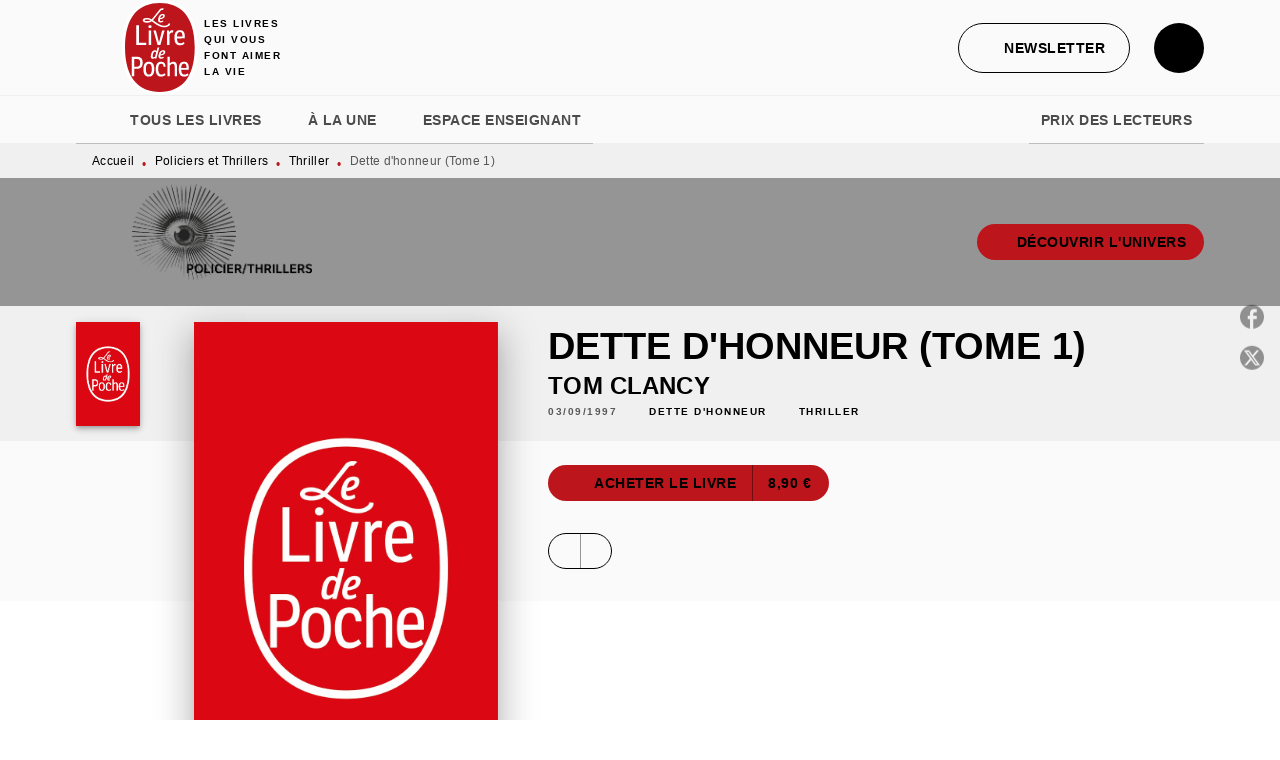

--- FILE ---
content_type: text/html
request_url: https://www.livredepoche.com/livre/dette-dhonneur-tome-1-9782253170150/
body_size: 75287
content:
<!DOCTYPE html><html lang="fr"><head><meta charSet="utf-8"/><meta name="viewport" content="width=device-width"/><meta name="next-head-count" content="2"/><link data-react-helmet="true" rel="canonical" href="https://www.livredepoche.com/livre/dette-dhonneur-tome-1-9782253170150/"/><link data-react-helmet="true" rel="preconnect" href="https://fonts.gstatic.com"/><link data-react-helmet="true" as="favicon" rel="shortcut icon" href="https://media.hachette.fr/30/2024-12/logo-ldp.svg"/><meta data-react-helmet="true" name="title" content="Dette d&#x27;honneur (Tome 1) (Poche 1997), de Tom Clancy | Livre de Poche"/><meta data-react-helmet="true" name="description" content="Le monde, en cette fin de millénaire, serait-il enfin délivré de ses terreurs, l&#x27;apocalypse nucléaire, l&#x27;affrontement final entre les super-grands ? O"/><meta data-react-helmet="true" name="tdm-reservation" content="1"/><meta data-react-helmet="true" property="og:type" content="website"/><meta data-react-helmet="true" property="og:url" content="https://www.livredepoche.com/livre/dette-dhonneur-tome-1-9782253170150/"/><meta data-react-helmet="true" property="og:title" content="Dette d&#x27;honneur (Tome 1) (Poche 1997), de Tom Clancy | Livre de Poche"/><meta data-react-helmet="true" property="og:description" content="Le monde, en cette fin de millénaire, serait-il enfin délivré de ses terreurs, l&#x27;apocalypse nucléaire, l&#x27;affrontement final entre les super-grands ? O"/><meta data-react-helmet="true" property="og:image" content="https://media.hachette.fr/fit-in/500x500/imgArticle/LGFLIVREDEPOCHE/2022/9782253170150-001-X.jpeg?source=web"/><meta data-react-helmet="true" property="twitter:card" content="summary_large_image"/><meta data-react-helmet="true" property="twitter:url" content="https://www.livredepoche.com/livre/dette-dhonneur-tome-1-9782253170150/"/><meta data-react-helmet="true" property="twitter:title" content="Dette d&#x27;honneur (Tome 1) (Poche 1997), de Tom Clancy | Livre de Poche"/><meta data-react-helmet="true" property="twitter:description" content="Le monde, en cette fin de millénaire, serait-il enfin délivré de ses terreurs, l&#x27;apocalypse nucléaire, l&#x27;affrontement final entre les super-grands ? O"/><meta data-react-helmet="true" property="twitter:image" content="https://media.hachette.fr/fit-in/500x500/imgArticle/LGFLIVREDEPOCHE/2022/9782253170150-001-X.jpeg?source=web"/><script data-react-helmet="true" type="application/ld+json">{"@context":"https://schema.org","@type":"Book","name":"Dette d'honneur (Tome 1)","author":{"@type":"Person","name":"Tom Clancy","url":"https://www.livredepoche.com/auteur/tom-clancy/"},"image":"https://media.hachette.fr/imgArticle/LGFLIVREDEPOCHE/2022/9782253170150-001-X.jpeg?source=web","numberOfPages":608,"datePublished":"1997-09-03","offers":{"@type":"Offer","price":"8.90","pricecurrency":"EUR","url":"https://www.livredepoche.com/livre/dette-dhonneur-tome-1-9782253170150/","itemCondition":"https://schema.org/NewCondition","availability":"https://schema.org/InStock"}}</script><title data-react-helmet="true">Dette d&#x27;honneur (Tome 1) (Poche 1997), de Tom Clancy | Livre de Poche</title><link rel="preload" href="/_next/static/css/30bb7ba8624ffc69.css" as="style"/><link rel="stylesheet" href="/_next/static/css/30bb7ba8624ffc69.css" data-n-g=""/><noscript data-n-css=""></noscript><script defer="" nomodule="" src="/_next/static/chunks/polyfills-c67a75d1b6f99dc8.js"></script><script src="/_next/static/chunks/webpack-9765523b66355ddf.js" defer=""></script><script src="/_next/static/chunks/framework-91f7956f9c79db49.js" defer=""></script><script src="/_next/static/chunks/main-5f95ec88460df6da.js" defer=""></script><script src="/_next/static/chunks/pages/_app-527177a87d243005.js" defer=""></script><script src="/_next/static/chunks/5047-bbda3de55e25c97e.js" defer=""></script><script src="/_next/static/chunks/pages/%5B...id%5D-0c2c802db1ac62ed.js" defer=""></script><script src="/_next/static/build-prod-30-41886/_buildManifest.js" defer=""></script><script src="/_next/static/build-prod-30-41886/_ssgManifest.js" defer=""></script><style id="jss-server-side">.MuiSvgIcon-root {
  fill: currentColor;
  width: 1em;
  height: 1em;
  display: inline-block;
  font-size: 1.7142857142857142rem;
  transition: fill 200ms cubic-bezier(0.4, 0, 0.2, 1) 0ms;
  flex-shrink: 0;
  user-select: none;
}
.MuiSvgIcon-colorPrimary {
  color: #BC151C;
}
.MuiSvgIcon-colorSecondary {
  color: #BC151C;
}
.MuiSvgIcon-colorAction {
  color: rgba(0, 0, 0, 0.54);
}
.MuiSvgIcon-colorError {
  color: #FF1840;
}
.MuiSvgIcon-colorDisabled {
  color: rgba(0, 0, 0, 0.4);
}
.MuiSvgIcon-fontSizeInherit {
  font-size: inherit;
}
.MuiSvgIcon-fontSizeSmall {
  font-size: 1.4285714285714284rem;
}
.MuiSvgIcon-fontSizeLarge {
  font-size: 2.5rem;
}
.MuiPaper-root {
  color: #000000;
  transition: box-shadow 300ms cubic-bezier(0.4, 0, 0.2, 1) 0ms;
  background-color: #fff;
}
.MuiPaper-rounded {
  border-radius: 8px;
}
.MuiPaper-outlined {
  border: 1px solid #ABBEB6;
}
.MuiPaper-elevation0 {
  box-shadow: none;
}
.MuiPaper-elevation1 {
  box-shadow: 0px 2px 1px -1px rgba(0,0,0,0.2),0px 1px 1px 0px rgba(0,0,0,0.14),0px 1px 3px 0px rgba(0,0,0,0.12);
}
.MuiPaper-elevation2 {
  box-shadow: 0px 3px 1px -2px rgba(0,0,0,0.2),0px 2px 2px 0px rgba(0,0,0,0.14),0px 1px 5px 0px rgba(0,0,0,0.12);
}
.MuiPaper-elevation3 {
  box-shadow: 0px 3px 3px -2px rgba(0,0,0,0.2),0px 3px 4px 0px rgba(0,0,0,0.14),0px 1px 8px 0px rgba(0,0,0,0.12);
}
.MuiPaper-elevation4 {
  box-shadow: 0px 2px 4px -1px rgba(0,0,0,0.2),0px 4px 5px 0px rgba(0,0,0,0.14),0px 1px 10px 0px rgba(0,0,0,0.12);
}
.MuiPaper-elevation5 {
  box-shadow: 0px 3px 5px -1px rgba(0,0,0,0.2),0px 5px 8px 0px rgba(0,0,0,0.14),0px 1px 14px 0px rgba(0,0,0,0.12);
}
.MuiPaper-elevation6 {
  box-shadow: 0px 3px 5px -1px rgba(0,0,0,0.2),0px 6px 10px 0px rgba(0,0,0,0.14),0px 1px 18px 0px rgba(0,0,0,0.12);
}
.MuiPaper-elevation7 {
  box-shadow: 0px 4px 5px -2px rgba(0,0,0,0.2),0px 7px 10px 1px rgba(0,0,0,0.14),0px 2px 16px 1px rgba(0,0,0,0.12);
}
.MuiPaper-elevation8 {
  box-shadow: 0px 5px 5px -3px rgba(0,0,0,0.2),0px 8px 10px 1px rgba(0,0,0,0.14),0px 3px 14px 2px rgba(0,0,0,0.12);
}
.MuiPaper-elevation9 {
  box-shadow: 0px 5px 6px -3px rgba(0,0,0,0.2),0px 9px 12px 1px rgba(0,0,0,0.14),0px 3px 16px 2px rgba(0,0,0,0.12);
}
.MuiPaper-elevation10 {
  box-shadow: 0px 6px 6px -3px rgba(0,0,0,0.2),0px 10px 14px 1px rgba(0,0,0,0.14),0px 4px 18px 3px rgba(0,0,0,0.12);
}
.MuiPaper-elevation11 {
  box-shadow: 0px 6px 7px -4px rgba(0,0,0,0.2),0px 11px 15px 1px rgba(0,0,0,0.14),0px 4px 20px 3px rgba(0,0,0,0.12);
}
.MuiPaper-elevation12 {
  box-shadow: 0px 7px 8px -4px rgba(0,0,0,0.2),0px 12px 17px 2px rgba(0,0,0,0.14),0px 5px 22px 4px rgba(0,0,0,0.12);
}
.MuiPaper-elevation13 {
  box-shadow: 0px 7px 8px -4px rgba(0,0,0,0.2),0px 13px 19px 2px rgba(0,0,0,0.14),0px 5px 24px 4px rgba(0,0,0,0.12);
}
.MuiPaper-elevation14 {
  box-shadow: 0px 7px 9px -4px rgba(0,0,0,0.2),0px 14px 21px 2px rgba(0,0,0,0.14),0px 5px 26px 4px rgba(0,0,0,0.12);
}
.MuiPaper-elevation15 {
  box-shadow: 0px 8px 9px -5px rgba(0,0,0,0.2),0px 15px 22px 2px rgba(0,0,0,0.14),0px 6px 28px 5px rgba(0,0,0,0.12);
}
.MuiPaper-elevation16 {
  box-shadow: 0px 8px 10px -5px rgba(0,0,0,0.2),0px 16px 24px 2px rgba(0,0,0,0.14),0px 6px 30px 5px rgba(0,0,0,0.12);
}
.MuiPaper-elevation17 {
  box-shadow: 0px 8px 11px -5px rgba(0,0,0,0.2),0px 17px 26px 2px rgba(0,0,0,0.14),0px 6px 32px 5px rgba(0,0,0,0.12);
}
.MuiPaper-elevation18 {
  box-shadow: 0px 9px 11px -5px rgba(0,0,0,0.2),0px 18px 28px 2px rgba(0,0,0,0.14),0px 7px 34px 6px rgba(0,0,0,0.12);
}
.MuiPaper-elevation19 {
  box-shadow: 0px 9px 12px -6px rgba(0,0,0,0.2),0px 19px 29px 2px rgba(0,0,0,0.14),0px 7px 36px 6px rgba(0,0,0,0.12);
}
.MuiPaper-elevation20 {
  box-shadow: 0px 10px 13px -6px rgba(0,0,0,0.2),0px 20px 31px 3px rgba(0,0,0,0.14),0px 8px 38px 7px rgba(0,0,0,0.12);
}
.MuiPaper-elevation21 {
  box-shadow: 0px 10px 13px -6px rgba(0,0,0,0.2),0px 21px 33px 3px rgba(0,0,0,0.14),0px 8px 40px 7px rgba(0,0,0,0.12);
}
.MuiPaper-elevation22 {
  box-shadow: 0px 10px 14px -6px rgba(0,0,0,0.2),0px 22px 35px 3px rgba(0,0,0,0.14),0px 8px 42px 7px rgba(0,0,0,0.12);
}
.MuiPaper-elevation23 {
  box-shadow: 0px 11px 14px -7px rgba(0,0,0,0.2),0px 23px 36px 3px rgba(0,0,0,0.14),0px 9px 44px 8px rgba(0,0,0,0.12);
}
.MuiPaper-elevation24 {
  box-shadow: 0px 11px 15px -7px rgba(0,0,0,0.2),0px 24px 38px 3px rgba(0,0,0,0.14),0px 9px 46px 8px rgba(0,0,0,0.12);
}
.MuiButtonBase-root {
  color: inherit;
  border: 0;
  cursor: pointer;
  margin: 0;
  display: inline-flex;
  outline: 0;
  padding: 0;
  position: relative;
  align-items: center;
  user-select: none;
  border-radius: 0;
  vertical-align: middle;
  -moz-appearance: none;
  justify-content: center;
  text-decoration: none;
  background-color: transparent;
  -webkit-appearance: none;
  -webkit-tap-highlight-color: transparent;
}
.MuiButtonBase-root::-moz-focus-inner {
  border-style: none;
}
.MuiButtonBase-root.Mui-disabled {
  cursor: default;
  pointer-events: none;
}
@media print {
  .MuiButtonBase-root {
    color-adjust: exact;
  }
}
  .MuiIconButton-root {
    flex: 0 0 auto;
    color: rgba(0, 0, 0, 0.54);
    padding: 12px;
    overflow: visible;
    font-size: 1.7142857142857142rem;
    text-align: center;
    transition: background-color 150ms cubic-bezier(0.4, 0, 0.2, 1) 0ms;
    border-radius: 50%;
  }
  .MuiIconButton-root:hover {
    background-color: rgba(0, 0, 0, 0);
  }
  .MuiIconButton-root.Mui-disabled {
    color: rgba(0, 0, 0, 0.4);
    background-color: transparent;
  }
@media (hover: none) {
  .MuiIconButton-root:hover {
    background-color: transparent;
  }
}
  .MuiIconButton-edgeStart {
    margin-left: -12px;
  }
  .MuiIconButton-sizeSmall.MuiIconButton-edgeStart {
    margin-left: -3px;
  }
  .MuiIconButton-edgeEnd {
    margin-right: -12px;
  }
  .MuiIconButton-sizeSmall.MuiIconButton-edgeEnd {
    margin-right: -3px;
  }
  .MuiIconButton-colorInherit {
    color: inherit;
  }
  .MuiIconButton-colorPrimary {
    color: #BC151C;
  }
  .MuiIconButton-colorPrimary:hover {
    background-color: rgba(188, 21, 28, 0);
  }
@media (hover: none) {
  .MuiIconButton-colorPrimary:hover {
    background-color: transparent;
  }
}
  .MuiIconButton-colorSecondary {
    color: #BC151C;
  }
  .MuiIconButton-colorSecondary:hover {
    background-color: rgba(188, 21, 28, 0);
  }
@media (hover: none) {
  .MuiIconButton-colorSecondary:hover {
    background-color: transparent;
  }
}
  .MuiIconButton-sizeSmall {
    padding: 3px;
    font-size: 1.2857142857142856rem;
  }
  .MuiIconButton-label {
    width: 100%;
    display: flex;
    align-items: inherit;
    justify-content: inherit;
  }

  .jss1 {  }
  .jss2 {  }
  .jss3 {  }
  .MuiTypography-root {
    margin: 0;
  }
  .MuiTypography-body2 {
    font-size: 1rem;
    font-family: 'lft-etica', sans-serif;
    font-weight: 400;
    line-height: 1.25;
    letter-spacing: 0.27px;
  }
  .MuiTypography-body1 {
    font-size: 1.0625rem;
    font-family: 'lft-etica', sans-serif;
    font-weight: 400;
    line-height: 1.55;
    letter-spacing: 0.53px;
  }
@media (min-width:600px) {
  .MuiTypography-body1 {
    font-size: 1.129rem;
  }
}
@media (min-width:960px) {
  .MuiTypography-body1 {
    font-size: 1.129rem;
  }
}
@media (min-width:1176px) {
  .MuiTypography-body1 {
    font-size: 1.129rem;
  }
}
  .MuiTypography-caption {
    color: rgba(0,0,0,0.64);
    font-size: 12px;
    font-family: 'lft-etica', sans-serif;
    font-weight: 400;
    line-height: 1.33;
    letter-spacing: 0.3px;
  }
  .MuiTypography-button {
    font-size: 14px;
    font-family: 'lft-etica-condensed', sans-serif;
    font-weight: 700;
    line-height: 1.143;
    letter-spacing: 0.5px;
    text-transform: uppercase;
  }
  .MuiTypography-h1 {
    font-size: 2.5rem;
    font-family: 'lft-etica-compressed', sans-serif;
    font-weight: 700;
    line-height: 1.2;
    letter-spacing: -0.91px;
    text-transform: uppercase;
  }
@media (min-width:600px) {
  .MuiTypography-h1 {
    font-size: 3.3333rem;
  }
}
@media (min-width:960px) {
  .MuiTypography-h1 {
    font-size: 3.75rem;
  }
}
@media (min-width:1176px) {
  .MuiTypography-h1 {
    font-size: 3.9583rem;
  }
}
  .MuiTypography-h2 {
    font-size: 2.25rem;
    font-family: 'lft-etica-compressed', sans-serif;
    font-weight: 700;
    line-height: 1.07;
    letter-spacing: -0.68px;
    text-transform: uppercase;
  }
@media (min-width:600px) {
  .MuiTypography-h2 {
    font-size: 2.8037rem;
  }
}
@media (min-width:960px) {
  .MuiTypography-h2 {
    font-size: 3.271rem;
  }
}
@media (min-width:1176px) {
  .MuiTypography-h2 {
    font-size: 3.5047rem;
  }
}
  .MuiTypography-h3 {
    font-size: 1.75rem;
    font-family: 'lft-etica-compressed', sans-serif;
    font-weight: 700;
    line-height: 1.25;
    letter-spacing: 0;
    text-transform: uppercase;
  }
@media (min-width:600px) {
  .MuiTypography-h3 {
    font-size: 2.2rem;
  }
}
@media (min-width:960px) {
  .MuiTypography-h3 {
    font-size: 2.4rem;
  }
}
@media (min-width:1176px) {
  .MuiTypography-h3 {
    font-size: 2.4rem;
  }
}
  .MuiTypography-h4 {
    font-size: 1.5rem;
    font-family: 'lft-etica-compressed', sans-serif;
    font-weight: 700;
    line-height: 1.25;
    letter-spacing: 0.17px;
    text-transform: uppercase;
  }
@media (min-width:600px) {
  .MuiTypography-h4 {
    font-size: 1.8rem;
  }
}
@media (min-width:960px) {
  .MuiTypography-h4 {
    font-size: 2rem;
  }
}
@media (min-width:1176px) {
  .MuiTypography-h4 {
    font-size: 2rem;
  }
}
  .MuiTypography-h5 {
    font-size: 1.25rem;
    font-family: 'lft-etica-compressed', sans-serif;
    font-weight: 700;
    line-height: 1.33;
    letter-spacing: 0.16px;
    text-transform: uppercase;
  }
@media (min-width:600px) {
  .MuiTypography-h5 {
    font-size: 1.3158rem;
  }
}
@media (min-width:960px) {
  .MuiTypography-h5 {
    font-size: 1.5038rem;
  }
}
@media (min-width:1176px) {
  .MuiTypography-h5 {
    font-size: 1.5038rem;
  }
}
  .MuiTypography-h6 {
    font-size: 1.125rem;
    font-family: 'lft-etica-compressed', sans-serif;
    font-weight: 700;
    line-height: 1.2;
    letter-spacing: 0.24px;
    text-transform: uppercase;
  }
@media (min-width:600px) {
  .MuiTypography-h6 {
    font-size: 1.25rem;
  }
}
@media (min-width:960px) {
  .MuiTypography-h6 {
    font-size: 1.25rem;
  }
}
@media (min-width:1176px) {
  .MuiTypography-h6 {
    font-size: 1.25rem;
  }
}
  .MuiTypography-subtitle1 {
    font-size: 16px;
    font-family: 'lft-etica-condensed', sans-serif;
    font-weight: 500;
    line-height: 1.5;
    letter-spacing: 0.15px;
  }
  .MuiTypography-subtitle2 {
    font-size: 1.0625rem;
    font-family: 'lft-etica-condensed', sans-serif;
    font-weight: 500;
    line-height: 1.55;
    letter-spacing: 0.16px;
  }
@media (min-width:600px) {
  .MuiTypography-subtitle2 {
    font-size: 1.129rem;
  }
}
@media (min-width:960px) {
  .MuiTypography-subtitle2 {
    font-size: 1.129rem;
  }
}
@media (min-width:1176px) {
  .MuiTypography-subtitle2 {
    font-size: 1.129rem;
  }
}
  .MuiTypography-overline {
    font-size: 10px;
    font-family: 'lft-etica-condensed', sans-serif;
    font-weight: 700;
    line-height: 1.6;
    letter-spacing: 1.5px;
    text-transform: uppercase;
  }
  .MuiTypography-srOnly {
    width: 1px;
    height: 1px;
    overflow: hidden;
    position: absolute;
  }
  .MuiTypography-alignLeft {
    text-align: left;
  }
  .MuiTypography-alignCenter {
    text-align: center;
  }
  .MuiTypography-alignRight {
    text-align: right;
  }
  .MuiTypography-alignJustify {
    text-align: justify;
  }
  .MuiTypography-noWrap {
    overflow: hidden;
    white-space: nowrap;
    text-overflow: ellipsis;
  }
  .MuiTypography-gutterBottom {
    margin-bottom: 0.35em;
  }
  .MuiTypography-paragraph {
    margin-bottom: 16px;
  }
  .MuiTypography-colorInherit {
    color: inherit;
  }
  .MuiTypography-colorPrimary {
    color: #BC151C;
  }
  .MuiTypography-colorSecondary {
    color: #BC151C;
  }
  .MuiTypography-colorTextPrimary {
    color: #000000;
  }
  .MuiTypography-colorTextSecondary {
    color: #5C5C5C;
  }
  .MuiTypography-colorError {
    color: #FF1840;
  }
  .MuiTypography-displayInline {
    display: inline;
  }
  .MuiTypography-displayBlock {
    display: block;
  }
  .MuiBreadcrumbs-root {
    color: #000000;
    font-size: 12px;
  }
  .MuiBreadcrumbs-ol {
    margin: 0;
    display: flex;
    padding: 0;
    flex-wrap: wrap;
    list-style: none;
    align-items: center;
  }
  .MuiBreadcrumbs-separator {
    color: #BC151C;
    display: flex;
    transform: translateY(3px);
    margin-left: 8px;
    user-select: none;
    margin-right: 8px;
    vertical-align: middle;
  }
  .MuiButton-root {
    color: #000000;
    padding: 6px 16px;
    font-size: 14px;
    min-width: 64px;
    box-sizing: border-box;
    min-height: 36px;
    transition: background-color 250ms cubic-bezier(0.4, 0, 0.2, 1) 0ms,box-shadow 250ms cubic-bezier(0.4, 0, 0.2, 1) 0ms,border 250ms cubic-bezier(0.4, 0, 0.2, 1) 0ms;
    font-family: 'lft-etica-condensed', sans-serif;
    font-weight: 700;
    line-height: 1.143;
    padding-left: 18px;
    border-radius: 4px;
    padding-right: 18px;
    letter-spacing: 0.5px;
    text-transform: uppercase;
  }
  .MuiButton-root:hover {
    text-decoration: none;
    background-color: rgba(0, 0, 0, 0);
  }
  .MuiButton-root.Mui-disabled {
    color: rgba(0, 0, 0, 0.4);
  }
@media (hover: none) {
  .MuiButton-root:hover {
    background-color: transparent;
  }
}
  .MuiButton-root:hover.Mui-disabled {
    background-color: transparent;
  }
  .MuiButton-label {
    width: 100%;
    display: inherit;
    align-items: inherit;
    justify-content: inherit;
  }
  .MuiButton-text {
    color: rgba(0, 0, 0, 1);
    opacity: 1;
    padding: 6px 8px;
  }
  .MuiButton-text:hover {
    opacity: 1;
  }
  .MuiButton-textPrimary {
    color: #BC151C;
  }
  .MuiButton-textPrimary:hover {
    background-color: rgba(188, 21, 28, 0);
  }
@media (hover: none) {
  .MuiButton-textPrimary:hover {
    background-color: transparent;
  }
}
  .MuiButton-textSecondary {
    color: #BC151C;
  }
  .MuiButton-textSecondary:hover {
    background-color: rgba(188, 21, 28, 0);
  }
@media (hover: none) {
  .MuiButton-textSecondary:hover {
    background-color: transparent;
  }
}
  .MuiButton-outlined {
    border: 1px solid rgba(0, 0, 0, 0.23);
    padding: 5px 15px;
    box-shadow: none;
    border-radius: 50px;
    background-color: #BC151C;
  }
  .MuiButton-outlined.Mui-disabled {
    border: 1px solid rgba(0, 0, 0, 0.2);
  }
  .MuiButton-outlinedPrimary {
    color: #BC151C;
    border: 1px solid rgba(188, 21, 28, 0.5);
    border-color: #BC151C;
    background-color: transparent;
  }
  .MuiButton-outlinedPrimary:hover {
    color: #BC151C;
    border: 1px solid #BC151C;
    box-shadow: 0px 2px 4px -1px rgba(0,0,0,0.2),0px 4px 5px 0px rgba(0,0,0,0.14),0px 1px 10px 0px rgba(0,0,0,0.12);
    border-color: #BC151C;
    background-color: #fff;
  }
  .MuiButton-outlinedPrimary:focus {
    color: #BC151C;
    box-shadow: 0px 2px 4px -1px rgba(0,0,0,0.2),0px 4px 5px 0px rgba(0,0,0,0.14),0px 1px 10px 0px rgba(0,0,0,0.12);
    border-color: #BC151C;
    background-color: #fff;
  }
  .MuiButton-outlinedPrimary.Mui-disabled {
    opacity: 0.5;
  }
@media (hover: none) {
  .MuiButton-outlinedPrimary:hover {
    background-color: transparent;
  }
}
  .MuiButton-outlinedSecondary {
    color: #000000;
    border: 1px solid rgba(188, 21, 28, 0.5);
    border-color: #000000;
    background-color: transparent;
  }
  .MuiButton-outlinedSecondary:hover {
    color: #000000;
    border: 1px solid #BC151C;
    box-shadow: 0px 2px 4px -1px rgba(0,0,0,0.2),0px 4px 5px 0px rgba(0,0,0,0.14),0px 1px 10px 0px rgba(0,0,0,0.12);
    border-color: #000000;
    background-color: #fff;
  }
  .MuiButton-outlinedSecondary.Mui-disabled {
    border: 1px solid rgba(0, 0, 0, 0.4);
    opacity: 0.5;
  }
  .MuiButton-outlinedSecondary:focus {
    0: b;
    1: u;
    2: t;
    3: t;
    4: o;
    5: n;
    6: s;
    7: .;
    8: o;
    9: u;
    10: t;
    11: l;
    12: i;
    13: n;
    14: e;
    15: d;
    16: S;
    17: e;
    18: c;
    19: o;
    20: n;
    21: d;
    22: a;
    23: r;
    24: y;
    25: .;
    26: h;
    27: o;
    28: v;
    29: e;
    30: r;
  }
  .MuiButton-outlinedSecondary .MuiTouchRipple-child {
    background-color: #f5f5f5;
  }
  .MuiButton-outlinedSecondary  {
    -mui-touch-ripple-child: [object Object];
  }
@media (hover: none) {
  .MuiButton-outlinedSecondary:hover {
    background-color: transparent;
  }
}
  .MuiButton-contained {
    color: #000000;
    box-shadow: none;
    border-radius: 50px;
    background-color: #fff;
  }
  .MuiButton-contained:hover {
    color: #000000;
    box-shadow: 0px 2px 4px -1px rgba(0,0,0,0.2),0px 4px 5px 0px rgba(0,0,0,0.14),0px 1px 10px 0px rgba(0,0,0,0.12);
    background-color: #fff;
  }
  .MuiButton-contained.Mui-focusVisible {
    box-shadow: 0px 3px 5px -1px rgba(0,0,0,0.2),0px 6px 10px 0px rgba(0,0,0,0.14),0px 1px 18px 0px rgba(0,0,0,0.12);
  }
  .MuiButton-contained:active {
    box-shadow: 0px 5px 5px -3px rgba(0,0,0,0.2),0px 8px 10px 1px rgba(0,0,0,0.14),0px 3px 14px 2px rgba(0,0,0,0.12);
  }
  .MuiButton-contained.Mui-disabled {
    color: rgba(0, 0, 0, 0.4);
    box-shadow: none;
    background-color: rgba(0, 0, 0, 0.4);
  }
@media (hover: none) {
  .MuiButton-contained:hover {
    box-shadow: 0px 3px 1px -2px rgba(0,0,0,0.2),0px 2px 2px 0px rgba(0,0,0,0.14),0px 1px 5px 0px rgba(0,0,0,0.12);
    background-color: #e0e0e0;
  }
}
  .MuiButton-contained:hover.Mui-disabled {
    background-color: rgba(0, 0, 0, 0.2);
  }
  .MuiButton-containedPrimary {
    color: #fff;
    box-shadow: none;
    background-color: #BC151C;
  }
  .MuiButton-containedPrimary:hover {
    color: #fff;
    opacity: 0.9;
    background: linear-gradient(#BC151C, #BC151C);;
    box-shadow: 0px 2px 4px -1px rgba(0,0,0,0.2),0px 4px 5px 0px rgba(0,0,0,0.14),0px 1px 10px 0px rgba(0,0,0,0.12);
    background-color: #BC151C;
  }
  .MuiButton-containedPrimary .MuiTouchRipple-child {
    background-color: #BC151C;
  }
  .MuiButton-containedPrimary.Mui-disabled {
    color: rgba(0, 0, 0, 0.40);
    background-color: #E7A1A0;
  }
  .MuiButton-containedPrimary:focus {
    background-color: #E7A1A0;
  }
  .MuiButton-containedPrimary  {
    -mui-touch-ripple-child: [object Object];
  }
@media (hover: none) {
  .MuiButton-containedPrimary:hover {
    background-color: #BC151C;
  }
}
  .MuiButton-containedSecondary {
    color: #fff;
    box-shadow: none;
    background-color: #000000;
  }
  .MuiButton-containedSecondary:hover {
    color: #fff;
    background: linear-gradient(#000000, #000000);;
    box-shadow: 0px 2px 4px -1px rgba(0,0,0,0.2),0px 4px 5px 0px rgba(0,0,0,0.14),0px 1px 10px 0px rgba(0,0,0,0.12);
    background-color: #000000;
  }
  .MuiButton-containedSecondary.Mui-disabled {
    color: #000000;
    background-color: #E7A1A0;
  }
  .MuiButton-containedSecondary:focus {
    color: #000000;
    box-shadow: 0px 2px 4px -1px rgba(0,0,0,0.2),0px 4px 5px 0px rgba(0,0,0,0.14),0px 1px 10px 0px rgba(0,0,0,0.12);
    background-color: #E7A1A0;
  }
  .MuiButton-containedSecondary .MuiTouchRipple-child {
    background-color: #F0F0F0;
  }
  .MuiButton-containedSecondary  {
    -mui-touch-ripple-child: [object Object];
  }
@media (hover: none) {
  .MuiButton-containedSecondary:hover {
    background-color: #BC151C;
  }
}
  .MuiButton-disableElevation {
    box-shadow: none;
  }
  .MuiButton-disableElevation:hover {
    box-shadow: none;
  }
  .MuiButton-disableElevation.Mui-focusVisible {
    box-shadow: none;
  }
  .MuiButton-disableElevation:active {
    box-shadow: none;
  }
  .MuiButton-disableElevation.Mui-disabled {
    box-shadow: none;
  }
  .MuiButton-colorInherit {
    color: inherit;
    border-color: currentColor;
  }
  .MuiButton-textSizeSmall {
    padding: 4px 5px;
    font-size: 0.9285714285714285rem;
  }
  .MuiButton-textSizeLarge {
    padding: 8px 11px;
    font-size: 1.0714285714285714rem;
  }
  .MuiButton-outlinedSizeSmall {
    padding: 3px 9px;
    font-size: 0.9285714285714285rem;
  }
  .MuiButton-outlinedSizeLarge {
    padding: 7px 21px;
    font-size: 1.0714285714285714rem;
  }
  .MuiButton-containedSizeSmall {
    padding: 4px 10px;
    font-size: 0.9285714285714285rem;
  }
  .MuiButton-containedSizeLarge {
    padding: 8px 22px;
    font-size: 1.0714285714285714rem;
  }
  .MuiButton-fullWidth {
    width: 100%;
  }
  .MuiButton-startIcon {
    display: inherit;
    margin-left: -4px;
    margin-right: 8px;
  }
  .MuiButton-startIcon.MuiButton-iconSizeSmall {
    margin-left: -2px;
  }
  .MuiButton-endIcon {
    display: inherit;
    margin-left: 8px;
    margin-right: -4px;
  }
  .MuiButton-endIcon.MuiButton-iconSizeSmall {
    margin-right: -2px;
  }
  .MuiButton-iconSizeSmall > *:first-child {
    font-size: 18px;
  }
  .MuiButton-iconSizeMedium > *:first-child {
    font-size: 20px;
  }
  .MuiButton-iconSizeLarge > *:first-child {
    font-size: 22px;
  }
  .MuiCard-root {
    overflow: hidden;
  }
  .MuiCardActionArea-root {
    width: 100%;
    display: block;
    text-align: inherit;
  }
  .MuiCardActionArea-root:hover .MuiCardActionArea-focusHighlight {
    opacity: 0;
  }
  .MuiCardActionArea-root.Mui-focusVisible .MuiCardActionArea-focusHighlight {
    opacity: 0.12;
  }
  .MuiCardActionArea-focusHighlight {
    top: 0;
    left: 0;
    right: 0;
    bottom: 0;
    opacity: 0;
    overflow: hidden;
    position: absolute;
    transition: opacity 250ms cubic-bezier(0.4, 0, 0.2, 1) 0ms;
    border-radius: inherit;
    pointer-events: none;
    background-color: currentcolor;
  }
  .MuiCardContent-root {
    padding: 16px;
  }
  .MuiCardContent-root:last-child {
    padding-bottom: 24px;
  }
  .MuiChip-root {
    color: rgba(0, 0, 0, .64);
    border: none;
    cursor: default;
    height: 24px;
    display: inline-flex;
    outline: 0;
    padding: 0;
    font-size: 14px;
    box-sizing: border-box;
    transition: background-color 300ms cubic-bezier(0.4, 0, 0.2, 1) 0ms,box-shadow 300ms cubic-bezier(0.4, 0, 0.2, 1) 0ms;
    align-items: center;
    font-family: "Mukta", "Helvetica", "Arial", sans-serif;
    font-weight: 600;
    white-space: nowrap;
    border-radius: 4px;
    letter-spacing: 0.094rem;
    text-transform: uppercase;
    vertical-align: middle;
    justify-content: center;
    text-decoration: none;
    background-color: transparent;
  }
  .MuiChip-root.Mui-disabled {
    opacity: 0.5;
    pointer-events: none;
  }
  .MuiChip-root .MuiChip-avatar {
    color: #616161;
    width: 24px;
    height: 24px;
    font-size: 0.8571428571428571rem;
    margin-left: 5px;
    margin-right: -6px;
  }
  .MuiChip-root .MuiChip-avatarColorPrimary {
    color: #fff;
    background-color: #90090F;
  }
  .MuiChip-root .MuiChip-avatarColorSecondary {
    color: #fff;
    background-color: #90090F;
  }
  .MuiChip-root .MuiChip-avatarSmall {
    width: 18px;
    height: 18px;
    font-size: 0.7142857142857142rem;
    margin-left: 4px;
    margin-right: -4px;
  }
  .MuiChip-sizeSmall {
    height: 18px;
    font-size: 0.625rem;
  }
  .MuiChip-colorPrimary {
    color: #fff;
    background-color: #BC151C;
  }
  .MuiChip-colorSecondary {
    color: #fff;
    background-color: #BC151C;
  }
  .MuiChip-clickable {
    cursor: pointer;
    user-select: none;
    -webkit-tap-highlight-color: transparent;
  }
  .MuiChip-clickable:hover, .MuiChip-clickable:focus {
    color: #BC151C;
    background-color: inherit;
  }
  .MuiChip-clickable:active {
    box-shadow: 0px 2px 1px -1px rgba(0,0,0,0.2),0px 1px 1px 0px rgba(0,0,0,0.14),0px 1px 3px 0px rgba(0,0,0,0.12);
  }
  .MuiChip-clickableColorPrimary:hover, .MuiChip-clickableColorPrimary:focus {
    background-color: rgb(193, 39, 46);
  }
  .MuiChip-clickableColorSecondary:hover, .MuiChip-clickableColorSecondary:focus {
    background-color: rgb(193, 39, 46);
  }
  .MuiChip-deletable:focus {
    background-color: rgb(206, 206, 206);
  }
  .MuiChip-deletableColorPrimary:focus {
    background-color: rgb(201, 67, 73);
  }
  .MuiChip-deletableColorSecondary:focus {
    background-color: rgb(201, 67, 73);
  }
  .MuiChip-outlined {
    border: 1px solid rgba(0, 0, 0, 0.23);
    background-color: transparent;
  }
  .MuiChip-clickable.MuiChip-outlined:hover, .MuiChip-clickable.MuiChip-outlined:focus, .MuiChip-deletable.MuiChip-outlined:focus {
    background-color: rgba(0, 0, 0, 0);
  }
  .MuiChip-outlined .MuiChip-avatar {
    margin-left: 4px;
  }
  .MuiChip-outlined .MuiChip-avatarSmall {
    margin-left: 2px;
  }
  .MuiChip-outlined .MuiChip-icon {
    margin-left: 4px;
  }
  .MuiChip-outlined .MuiChip-iconSmall {
    margin-left: 2px;
  }
  .MuiChip-outlined .MuiChip-deleteIcon {
    margin-right: 5px;
  }
  .MuiChip-outlined .MuiChip-deleteIconSmall {
    margin-right: 3px;
  }
  .MuiChip-outlinedPrimary {
    color: #BC151C;
    border: 1px solid #BC151C;
  }
  .MuiChip-clickable.MuiChip-outlinedPrimary:hover, .MuiChip-clickable.MuiChip-outlinedPrimary:focus, .MuiChip-deletable.MuiChip-outlinedPrimary:focus {
    background-color: rgba(188, 21, 28, 0);
  }
  .MuiChip-outlinedSecondary {
    color: #BC151C;
    border: 1px solid #BC151C;
  }
  .MuiChip-clickable.MuiChip-outlinedSecondary:hover, .MuiChip-clickable.MuiChip-outlinedSecondary:focus, .MuiChip-deletable.MuiChip-outlinedSecondary:focus {
    background-color: rgba(188, 21, 28, 0);
  }
  .MuiChip-icon {
    color: #616161;
    margin-left: 5px;
    margin-right: -6px;
  }
  .MuiChip-iconSmall {
    width: 18px;
    height: 18px;
    margin-left: 4px;
    margin-right: -4px;
  }
  .MuiChip-iconColorPrimary {
    color: inherit;
  }
  .MuiChip-iconColorSecondary {
    color: inherit;
  }
  .MuiChip-label {
    overflow: hidden;
    white-space: nowrap;
    padding-left: 6px;
    padding-right: 6px;
    text-overflow: ellipsis;
  }
  .MuiChip-labelSmall {
    padding-left: 8px;
    padding-right: 8px;
  }
  .MuiChip-deleteIcon {
    color: rgba(0, 0, 0, 0.26);
    width: 22px;
    cursor: pointer;
    height: 22px;
    margin: 0 5px 0 -6px;
    -webkit-tap-highlight-color: transparent;
  }
  .MuiChip-deleteIcon:hover {
    color: rgba(0, 0, 0, 0.4);
  }
  .MuiChip-deleteIconSmall {
    width: 16px;
    height: 16px;
    margin-left: -4px;
    margin-right: 4px;
  }
  .MuiChip-deleteIconColorPrimary {
    color: rgba(255, 255, 255, 0.7);
  }
  .MuiChip-deleteIconColorPrimary:hover, .MuiChip-deleteIconColorPrimary:active {
    color: #fff;
  }
  .MuiChip-deleteIconColorSecondary {
    color: rgba(255, 255, 255, 0.7);
  }
  .MuiChip-deleteIconColorSecondary:hover, .MuiChip-deleteIconColorSecondary:active {
    color: #fff;
  }
  .MuiChip-deleteIconOutlinedColorPrimary {
    color: rgba(188, 21, 28, 0.7);
  }
  .MuiChip-deleteIconOutlinedColorPrimary:hover, .MuiChip-deleteIconOutlinedColorPrimary:active {
    color: #BC151C;
  }
  .MuiChip-deleteIconOutlinedColorSecondary {
    color: rgba(188, 21, 28, 0.7);
  }
  .MuiChip-deleteIconOutlinedColorSecondary:hover, .MuiChip-deleteIconOutlinedColorSecondary:active {
    color: #BC151C;
  }
  .MuiContainer-root {
    width: 100%;
    display: block;
    box-sizing: border-box;
    margin-left: auto;
    margin-right: auto;
    padding-left: 16px;
    padding-right: 16px;
  }
@media (min-width:600px) {
  .MuiContainer-root {
    padding-left: 24px;
    padding-right: 24px;
  }
}
  .MuiContainer-disableGutters {
    padding-left: 0;
    padding-right: 0;
  }
@media (min-width:600px) {
  .MuiContainer-fixed {
    max-width: 600px;
  }
}
@media (min-width:936px) {
  .MuiContainer-fixed {
    max-width: 936px;
  }
}
@media (min-width:960px) {
  .MuiContainer-fixed {
    max-width: 960px;
  }
}
@media (min-width:1176px) {
  .MuiContainer-fixed {
    max-width: 1176px;
  }
}
@media (min-width:1512px) {
  .MuiContainer-fixed {
    max-width: 1512px;
  }
}
@media (min-width:0px) {
  .MuiContainer-maxWidthXs {
    max-width: 444px;
  }
}
@media (min-width:600px) {
  .MuiContainer-maxWidthSm {
    max-width: 600px;
  }
}
@media (min-width:960px) {
  .MuiContainer-maxWidthMd {
    max-width: 960px;
  }
}
@media (min-width:1176px) {
  .MuiContainer-maxWidthLg {
    max-width: 1176px;
  }
}
@media (min-width:1512px) {
  .MuiContainer-maxWidthXl {
    max-width: 1512px;
  }
}
  html {
    box-sizing: border-box;
    -webkit-font-smoothing: antialiased;
    -moz-osx-font-smoothing: grayscale;
  }
  *, *::before, *::after {
    box-sizing: inherit;
  }
  strong, b {
    font-weight: 800;
  }
  body {
    color: #000000;
    margin: 0;
    font-size: 1rem;
    font-family: 'lft-etica', sans-serif;
    font-weight: 400;
    line-height: 1.25;
    letter-spacing: 0.27px;
    background-color: #fff;
  }
@media print {
  body {
    background-color: #fff;
  }
}
  body::backdrop {
    background-color: #fff;
  }
  .UserMenuButtonContent .IconContainer.Circle {
    background-color: black;
  }
  .SortSelectContainer .MuiSelect-select:focus {
    background-color: transparent;
  }
  .FormInfo p {
    font-size: 10px;
  }
  .SectionUniv01Container {
    min-height: 0px !important;
  }
  .CardNewsVariantHcomContentTextTag {
    padding-left: 6px;
    padding-right: 6px;
  }
  footer .NavigationColumn .MuiTypography-overline {
    display: none;
  }
  header .Logo {
    border-right: 0px solid white !important;
  }
  header .CatchPhrase {
    width: 90px;
    margin-left: -40px;
    padding-left: 0px !important;
  }
  header .ActionsButtons .ActionsUserMenu .IconContainer.Circle {
    background-color: black;
  }
  .MuiTabs-root:before {
    display: none !important;
  }
  .Navigation.SectionPressReview {
    box-shadow: 0px 1px 2px 0px #00000029 !important;
  }
  .Navigation.SectionPressReview .Current {
    box-shadow: none !important;
  }
  .SectionPromo01Content .CardPromoWrapper .CardPromoCta:hover {
    box-shadow: 0px 1px 2px 0px #00000029;
  }
@media (max-width: 960px) {
  .section_product_info .InfosSecondary .Description {
    display: none;
  }
}
  .MuiDrawer-docked {
    flex: 0 0 auto;
  }
  .MuiDrawer-paper {
    top: 0;
    flex: 1 0 auto;
    height: 100%;
    display: flex;
    outline: 0;
    z-index: 1200;
    position: fixed;
    overflow-y: auto;
    flex-direction: column;
    -webkit-overflow-scrolling: touch;
  }
  .MuiDrawer-paperAnchorLeft {
    left: 0;
    right: auto;
  }
  .MuiDrawer-paperAnchorRight {
    left: auto;
    right: 0;
  }
  .MuiDrawer-paperAnchorTop {
    top: 0;
    left: 0;
    right: 0;
    bottom: auto;
    height: auto;
    max-height: 100%;
  }
  .MuiDrawer-paperAnchorBottom {
    top: auto;
    left: 0;
    right: 0;
    bottom: 0;
    height: auto;
    max-height: 100%;
  }
  .MuiDrawer-paperAnchorDockedLeft {
    border-right: 1px solid #ABBEB6;
  }
  .MuiDrawer-paperAnchorDockedTop {
    border-bottom: 1px solid #ABBEB6;
  }
  .MuiDrawer-paperAnchorDockedRight {
    border-left: 1px solid #ABBEB6;
  }
  .MuiDrawer-paperAnchorDockedBottom {
    border-top: 1px solid #ABBEB6;
  }
@keyframes mui-auto-fill {}
@keyframes mui-auto-fill-cancel {}
  .MuiInputBase-root {
    color: #000000;
    cursor: text;
    display: inline-flex;
    position: relative;
    font-size: 1.0625rem;
    box-sizing: border-box;
    align-items: center;
    font-family: 'lft-etica', sans-serif;
    font-weight: 400;
    line-height: 1.1876em;
    letter-spacing: 0.53px;
  }
@media (min-width:600px) {
  .MuiInputBase-root {
    font-size: 1.129rem;
  }
}
@media (min-width:960px) {
  .MuiInputBase-root {
    font-size: 1.129rem;
  }
}
@media (min-width:1176px) {
  .MuiInputBase-root {
    font-size: 1.129rem;
  }
}
  .MuiInputBase-root.Mui-disabled {
    color: rgba(0, 0, 0, 0.38);
    cursor: default;
  }
  .MuiInputBase-multiline {
    padding: 6px 0 7px;
  }
  .MuiInputBase-multiline.MuiInputBase-marginDense {
    padding-top: 3px;
  }
  .MuiInputBase-fullWidth {
    width: 100%;
  }
  .MuiInputBase-input {
    font: inherit;
    color: currentColor;
    width: 100%;
    border: 0;
    height: 1.1876em;
    margin: 0;
    display: block;
    padding: 6px 0 7px;
    min-width: 0;
    background: none;
    box-sizing: content-box;
    animation-name: mui-auto-fill-cancel;
    letter-spacing: inherit;
    animation-duration: 10ms;
    -webkit-tap-highlight-color: transparent;
  }
  .MuiInputBase-input::-webkit-input-placeholder {
    color: currentColor;
    opacity: 0.42;
    transition: opacity 200ms cubic-bezier(0.4, 0, 0.2, 1) 0ms;
  }
  .MuiInputBase-input::-moz-placeholder {
    color: currentColor;
    opacity: 0.42;
    transition: opacity 200ms cubic-bezier(0.4, 0, 0.2, 1) 0ms;
  }
  .MuiInputBase-input:-ms-input-placeholder {
    color: currentColor;
    opacity: 0.42;
    transition: opacity 200ms cubic-bezier(0.4, 0, 0.2, 1) 0ms;
  }
  .MuiInputBase-input::-ms-input-placeholder {
    color: currentColor;
    opacity: 0.42;
    transition: opacity 200ms cubic-bezier(0.4, 0, 0.2, 1) 0ms;
  }
  .MuiInputBase-input:focus {
    outline: 0;
  }
  .MuiInputBase-input:invalid {
    box-shadow: none;
  }
  .MuiInputBase-input::-webkit-search-decoration {
    -webkit-appearance: none;
  }
  .MuiInputBase-input.Mui-disabled {
    opacity: 1;
  }
  .MuiInputBase-input:-webkit-autofill {
    animation-name: mui-auto-fill;
    animation-duration: 5000s;
  }
  label[data-shrink=false] + .MuiInputBase-formControl .MuiInputBase-input::-webkit-input-placeholder {
    opacity: 0 !important;
  }
  label[data-shrink=false] + .MuiInputBase-formControl .MuiInputBase-input::-moz-placeholder {
    opacity: 0 !important;
  }
  label[data-shrink=false] + .MuiInputBase-formControl .MuiInputBase-input:-ms-input-placeholder {
    opacity: 0 !important;
  }
  label[data-shrink=false] + .MuiInputBase-formControl .MuiInputBase-input::-ms-input-placeholder {
    opacity: 0 !important;
  }
  label[data-shrink=false] + .MuiInputBase-formControl .MuiInputBase-input:focus::-webkit-input-placeholder {
    opacity: 0.42;
  }
  label[data-shrink=false] + .MuiInputBase-formControl .MuiInputBase-input:focus::-moz-placeholder {
    opacity: 0.42;
  }
  label[data-shrink=false] + .MuiInputBase-formControl .MuiInputBase-input:focus:-ms-input-placeholder {
    opacity: 0.42;
  }
  label[data-shrink=false] + .MuiInputBase-formControl .MuiInputBase-input:focus::-ms-input-placeholder {
    opacity: 0.42;
  }
  .MuiInputBase-inputMarginDense {
    padding-top: 3px;
  }
  .MuiInputBase-inputMultiline {
    height: auto;
    resize: none;
    padding: 0;
  }
  .MuiInputBase-inputTypeSearch {
    -moz-appearance: textfield;
    -webkit-appearance: textfield;
  }
  .MuiFormControl-root {
    border: 0;
    margin: 0;
    display: inline-flex;
    padding: 0;
    position: relative;
    min-width: 0;
    flex-direction: column;
    vertical-align: top;
  }
  .MuiFormControl-marginNormal {
    margin-top: 16px;
    margin-bottom: 8px;
  }
  .MuiFormControl-marginDense {
    margin-top: 8px;
    margin-bottom: 4px;
  }
  .MuiFormControl-fullWidth {
    width: 100%;
  }
  .MuiFormLabel-root {
    color: #5C5C5C;
    padding: 0;
    font-size: 1.0625rem;
    font-family: 'lft-etica', sans-serif;
    font-weight: 400;
    line-height: 1;
    letter-spacing: 0.53px;
  }
@media (min-width:600px) {
  .MuiFormLabel-root {
    font-size: 1.129rem;
  }
}
@media (min-width:960px) {
  .MuiFormLabel-root {
    font-size: 1.129rem;
  }
}
@media (min-width:1176px) {
  .MuiFormLabel-root {
    font-size: 1.129rem;
  }
}
  .MuiFormLabel-root.Mui-focused {
    color: #BC151C;
  }
  .MuiFormLabel-root.Mui-disabled {
    color: rgba(0, 0, 0, 0.38);
  }
  .MuiFormLabel-root.Mui-error {
    color: #FF1840;
  }
  .MuiFormLabel-colorSecondary.Mui-focused {
    color: #BC151C;
  }
  .MuiFormLabel-asterisk.Mui-error {
    color: #FF1840;
  }
  .MuiGrid-container {
    width: 100%;
    display: flex;
    flex-wrap: wrap;
    box-sizing: border-box;
  }
  .MuiGrid-item {
    margin: 0;
    box-sizing: border-box;
  }
  .MuiGrid-zeroMinWidth {
    min-width: 0;
  }
  .MuiGrid-direction-xs-column {
    flex-direction: column;
  }
  .MuiGrid-direction-xs-column-reverse {
    flex-direction: column-reverse;
  }
  .MuiGrid-direction-xs-row-reverse {
    flex-direction: row-reverse;
  }
  .MuiGrid-wrap-xs-nowrap {
    flex-wrap: nowrap;
  }
  .MuiGrid-wrap-xs-wrap-reverse {
    flex-wrap: wrap-reverse;
  }
  .MuiGrid-align-items-xs-center {
    align-items: center;
  }
  .MuiGrid-align-items-xs-flex-start {
    align-items: flex-start;
  }
  .MuiGrid-align-items-xs-flex-end {
    align-items: flex-end;
  }
  .MuiGrid-align-items-xs-baseline {
    align-items: baseline;
  }
  .MuiGrid-align-content-xs-center {
    align-content: center;
  }
  .MuiGrid-align-content-xs-flex-start {
    align-content: flex-start;
  }
  .MuiGrid-align-content-xs-flex-end {
    align-content: flex-end;
  }
  .MuiGrid-align-content-xs-space-between {
    align-content: space-between;
  }
  .MuiGrid-align-content-xs-space-around {
    align-content: space-around;
  }
  .MuiGrid-justify-content-xs-center {
    justify-content: center;
  }
  .MuiGrid-justify-content-xs-flex-end {
    justify-content: flex-end;
  }
  .MuiGrid-justify-content-xs-space-between {
    justify-content: space-between;
  }
  .MuiGrid-justify-content-xs-space-around {
    justify-content: space-around;
  }
  .MuiGrid-justify-content-xs-space-evenly {
    justify-content: space-evenly;
  }
  .MuiGrid-spacing-xs-1 {
    width: calc(100% + 8px);
    margin: -4px;
  }
  .MuiGrid-spacing-xs-1 > .MuiGrid-item {
    padding: 4px;
  }
  .MuiGrid-spacing-xs-2 {
    width: calc(100% + 16px);
    margin: -8px;
  }
  .MuiGrid-spacing-xs-2 > .MuiGrid-item {
    padding: 8px;
  }
  .MuiGrid-spacing-xs-3 {
    width: calc(100% + 24px);
    margin: -12px;
  }
  .MuiGrid-spacing-xs-3 > .MuiGrid-item {
    padding: 12px;
  }
  .MuiGrid-spacing-xs-4 {
    width: calc(100% + 32px);
    margin: -16px;
  }
  .MuiGrid-spacing-xs-4 > .MuiGrid-item {
    padding: 16px;
  }
  .MuiGrid-spacing-xs-5 {
    width: calc(100% + 40px);
    margin: -20px;
  }
  .MuiGrid-spacing-xs-5 > .MuiGrid-item {
    padding: 20px;
  }
  .MuiGrid-spacing-xs-6 {
    width: calc(100% + 48px);
    margin: -24px;
  }
  .MuiGrid-spacing-xs-6 > .MuiGrid-item {
    padding: 24px;
  }
  .MuiGrid-spacing-xs-7 {
    width: calc(100% + 56px);
    margin: -28px;
  }
  .MuiGrid-spacing-xs-7 > .MuiGrid-item {
    padding: 28px;
  }
  .MuiGrid-spacing-xs-8 {
    width: calc(100% + 64px);
    margin: -32px;
  }
  .MuiGrid-spacing-xs-8 > .MuiGrid-item {
    padding: 32px;
  }
  .MuiGrid-spacing-xs-9 {
    width: calc(100% + 72px);
    margin: -36px;
  }
  .MuiGrid-spacing-xs-9 > .MuiGrid-item {
    padding: 36px;
  }
  .MuiGrid-spacing-xs-10 {
    width: calc(100% + 80px);
    margin: -40px;
  }
  .MuiGrid-spacing-xs-10 > .MuiGrid-item {
    padding: 40px;
  }
  .MuiGrid-grid-xs-auto {
    flex-grow: 0;
    max-width: none;
    flex-basis: auto;
  }
  .MuiGrid-grid-xs-true {
    flex-grow: 1;
    max-width: 100%;
    flex-basis: 0;
  }
  .MuiGrid-grid-xs-1 {
    flex-grow: 0;
    max-width: 8.333333%;
    flex-basis: 8.333333%;
  }
  .MuiGrid-grid-xs-2 {
    flex-grow: 0;
    max-width: 16.666667%;
    flex-basis: 16.666667%;
  }
  .MuiGrid-grid-xs-3 {
    flex-grow: 0;
    max-width: 25%;
    flex-basis: 25%;
  }
  .MuiGrid-grid-xs-4 {
    flex-grow: 0;
    max-width: 33.333333%;
    flex-basis: 33.333333%;
  }
  .MuiGrid-grid-xs-5 {
    flex-grow: 0;
    max-width: 41.666667%;
    flex-basis: 41.666667%;
  }
  .MuiGrid-grid-xs-6 {
    flex-grow: 0;
    max-width: 50%;
    flex-basis: 50%;
  }
  .MuiGrid-grid-xs-7 {
    flex-grow: 0;
    max-width: 58.333333%;
    flex-basis: 58.333333%;
  }
  .MuiGrid-grid-xs-8 {
    flex-grow: 0;
    max-width: 66.666667%;
    flex-basis: 66.666667%;
  }
  .MuiGrid-grid-xs-9 {
    flex-grow: 0;
    max-width: 75%;
    flex-basis: 75%;
  }
  .MuiGrid-grid-xs-10 {
    flex-grow: 0;
    max-width: 83.333333%;
    flex-basis: 83.333333%;
  }
  .MuiGrid-grid-xs-11 {
    flex-grow: 0;
    max-width: 91.666667%;
    flex-basis: 91.666667%;
  }
  .MuiGrid-grid-xs-12 {
    flex-grow: 0;
    max-width: 100%;
    flex-basis: 100%;
  }
@media (min-width:600px) {
  .MuiGrid-grid-sm-auto {
    flex-grow: 0;
    max-width: none;
    flex-basis: auto;
  }
  .MuiGrid-grid-sm-true {
    flex-grow: 1;
    max-width: 100%;
    flex-basis: 0;
  }
  .MuiGrid-grid-sm-1 {
    flex-grow: 0;
    max-width: 8.333333%;
    flex-basis: 8.333333%;
  }
  .MuiGrid-grid-sm-2 {
    flex-grow: 0;
    max-width: 16.666667%;
    flex-basis: 16.666667%;
  }
  .MuiGrid-grid-sm-3 {
    flex-grow: 0;
    max-width: 25%;
    flex-basis: 25%;
  }
  .MuiGrid-grid-sm-4 {
    flex-grow: 0;
    max-width: 33.333333%;
    flex-basis: 33.333333%;
  }
  .MuiGrid-grid-sm-5 {
    flex-grow: 0;
    max-width: 41.666667%;
    flex-basis: 41.666667%;
  }
  .MuiGrid-grid-sm-6 {
    flex-grow: 0;
    max-width: 50%;
    flex-basis: 50%;
  }
  .MuiGrid-grid-sm-7 {
    flex-grow: 0;
    max-width: 58.333333%;
    flex-basis: 58.333333%;
  }
  .MuiGrid-grid-sm-8 {
    flex-grow: 0;
    max-width: 66.666667%;
    flex-basis: 66.666667%;
  }
  .MuiGrid-grid-sm-9 {
    flex-grow: 0;
    max-width: 75%;
    flex-basis: 75%;
  }
  .MuiGrid-grid-sm-10 {
    flex-grow: 0;
    max-width: 83.333333%;
    flex-basis: 83.333333%;
  }
  .MuiGrid-grid-sm-11 {
    flex-grow: 0;
    max-width: 91.666667%;
    flex-basis: 91.666667%;
  }
  .MuiGrid-grid-sm-12 {
    flex-grow: 0;
    max-width: 100%;
    flex-basis: 100%;
  }
}
@media (min-width:936px) {
  .MuiGrid-grid-form-auto {
    flex-grow: 0;
    max-width: none;
    flex-basis: auto;
  }
  .MuiGrid-grid-form-true {
    flex-grow: 1;
    max-width: 100%;
    flex-basis: 0;
  }
  .MuiGrid-grid-form-1 {
    flex-grow: 0;
    max-width: 8.333333%;
    flex-basis: 8.333333%;
  }
  .MuiGrid-grid-form-2 {
    flex-grow: 0;
    max-width: 16.666667%;
    flex-basis: 16.666667%;
  }
  .MuiGrid-grid-form-3 {
    flex-grow: 0;
    max-width: 25%;
    flex-basis: 25%;
  }
  .MuiGrid-grid-form-4 {
    flex-grow: 0;
    max-width: 33.333333%;
    flex-basis: 33.333333%;
  }
  .MuiGrid-grid-form-5 {
    flex-grow: 0;
    max-width: 41.666667%;
    flex-basis: 41.666667%;
  }
  .MuiGrid-grid-form-6 {
    flex-grow: 0;
    max-width: 50%;
    flex-basis: 50%;
  }
  .MuiGrid-grid-form-7 {
    flex-grow: 0;
    max-width: 58.333333%;
    flex-basis: 58.333333%;
  }
  .MuiGrid-grid-form-8 {
    flex-grow: 0;
    max-width: 66.666667%;
    flex-basis: 66.666667%;
  }
  .MuiGrid-grid-form-9 {
    flex-grow: 0;
    max-width: 75%;
    flex-basis: 75%;
  }
  .MuiGrid-grid-form-10 {
    flex-grow: 0;
    max-width: 83.333333%;
    flex-basis: 83.333333%;
  }
  .MuiGrid-grid-form-11 {
    flex-grow: 0;
    max-width: 91.666667%;
    flex-basis: 91.666667%;
  }
  .MuiGrid-grid-form-12 {
    flex-grow: 0;
    max-width: 100%;
    flex-basis: 100%;
  }
}
@media (min-width:960px) {
  .MuiGrid-grid-md-auto {
    flex-grow: 0;
    max-width: none;
    flex-basis: auto;
  }
  .MuiGrid-grid-md-true {
    flex-grow: 1;
    max-width: 100%;
    flex-basis: 0;
  }
  .MuiGrid-grid-md-1 {
    flex-grow: 0;
    max-width: 8.333333%;
    flex-basis: 8.333333%;
  }
  .MuiGrid-grid-md-2 {
    flex-grow: 0;
    max-width: 16.666667%;
    flex-basis: 16.666667%;
  }
  .MuiGrid-grid-md-3 {
    flex-grow: 0;
    max-width: 25%;
    flex-basis: 25%;
  }
  .MuiGrid-grid-md-4 {
    flex-grow: 0;
    max-width: 33.333333%;
    flex-basis: 33.333333%;
  }
  .MuiGrid-grid-md-5 {
    flex-grow: 0;
    max-width: 41.666667%;
    flex-basis: 41.666667%;
  }
  .MuiGrid-grid-md-6 {
    flex-grow: 0;
    max-width: 50%;
    flex-basis: 50%;
  }
  .MuiGrid-grid-md-7 {
    flex-grow: 0;
    max-width: 58.333333%;
    flex-basis: 58.333333%;
  }
  .MuiGrid-grid-md-8 {
    flex-grow: 0;
    max-width: 66.666667%;
    flex-basis: 66.666667%;
  }
  .MuiGrid-grid-md-9 {
    flex-grow: 0;
    max-width: 75%;
    flex-basis: 75%;
  }
  .MuiGrid-grid-md-10 {
    flex-grow: 0;
    max-width: 83.333333%;
    flex-basis: 83.333333%;
  }
  .MuiGrid-grid-md-11 {
    flex-grow: 0;
    max-width: 91.666667%;
    flex-basis: 91.666667%;
  }
  .MuiGrid-grid-md-12 {
    flex-grow: 0;
    max-width: 100%;
    flex-basis: 100%;
  }
}
@media (min-width:1176px) {
  .MuiGrid-grid-lg-auto {
    flex-grow: 0;
    max-width: none;
    flex-basis: auto;
  }
  .MuiGrid-grid-lg-true {
    flex-grow: 1;
    max-width: 100%;
    flex-basis: 0;
  }
  .MuiGrid-grid-lg-1 {
    flex-grow: 0;
    max-width: 8.333333%;
    flex-basis: 8.333333%;
  }
  .MuiGrid-grid-lg-2 {
    flex-grow: 0;
    max-width: 16.666667%;
    flex-basis: 16.666667%;
  }
  .MuiGrid-grid-lg-3 {
    flex-grow: 0;
    max-width: 25%;
    flex-basis: 25%;
  }
  .MuiGrid-grid-lg-4 {
    flex-grow: 0;
    max-width: 33.333333%;
    flex-basis: 33.333333%;
  }
  .MuiGrid-grid-lg-5 {
    flex-grow: 0;
    max-width: 41.666667%;
    flex-basis: 41.666667%;
  }
  .MuiGrid-grid-lg-6 {
    flex-grow: 0;
    max-width: 50%;
    flex-basis: 50%;
  }
  .MuiGrid-grid-lg-7 {
    flex-grow: 0;
    max-width: 58.333333%;
    flex-basis: 58.333333%;
  }
  .MuiGrid-grid-lg-8 {
    flex-grow: 0;
    max-width: 66.666667%;
    flex-basis: 66.666667%;
  }
  .MuiGrid-grid-lg-9 {
    flex-grow: 0;
    max-width: 75%;
    flex-basis: 75%;
  }
  .MuiGrid-grid-lg-10 {
    flex-grow: 0;
    max-width: 83.333333%;
    flex-basis: 83.333333%;
  }
  .MuiGrid-grid-lg-11 {
    flex-grow: 0;
    max-width: 91.666667%;
    flex-basis: 91.666667%;
  }
  .MuiGrid-grid-lg-12 {
    flex-grow: 0;
    max-width: 100%;
    flex-basis: 100%;
  }
}
@media (min-width:1512px) {
  .MuiGrid-grid-xl-auto {
    flex-grow: 0;
    max-width: none;
    flex-basis: auto;
  }
  .MuiGrid-grid-xl-true {
    flex-grow: 1;
    max-width: 100%;
    flex-basis: 0;
  }
  .MuiGrid-grid-xl-1 {
    flex-grow: 0;
    max-width: 8.333333%;
    flex-basis: 8.333333%;
  }
  .MuiGrid-grid-xl-2 {
    flex-grow: 0;
    max-width: 16.666667%;
    flex-basis: 16.666667%;
  }
  .MuiGrid-grid-xl-3 {
    flex-grow: 0;
    max-width: 25%;
    flex-basis: 25%;
  }
  .MuiGrid-grid-xl-4 {
    flex-grow: 0;
    max-width: 33.333333%;
    flex-basis: 33.333333%;
  }
  .MuiGrid-grid-xl-5 {
    flex-grow: 0;
    max-width: 41.666667%;
    flex-basis: 41.666667%;
  }
  .MuiGrid-grid-xl-6 {
    flex-grow: 0;
    max-width: 50%;
    flex-basis: 50%;
  }
  .MuiGrid-grid-xl-7 {
    flex-grow: 0;
    max-width: 58.333333%;
    flex-basis: 58.333333%;
  }
  .MuiGrid-grid-xl-8 {
    flex-grow: 0;
    max-width: 66.666667%;
    flex-basis: 66.666667%;
  }
  .MuiGrid-grid-xl-9 {
    flex-grow: 0;
    max-width: 75%;
    flex-basis: 75%;
  }
  .MuiGrid-grid-xl-10 {
    flex-grow: 0;
    max-width: 83.333333%;
    flex-basis: 83.333333%;
  }
  .MuiGrid-grid-xl-11 {
    flex-grow: 0;
    max-width: 91.666667%;
    flex-basis: 91.666667%;
  }
  .MuiGrid-grid-xl-12 {
    flex-grow: 0;
    max-width: 100%;
    flex-basis: 100%;
  }
}
  .MuiIcon-root {
    width: 1em;
    height: 1em;
    overflow: hidden;
    font-size: 1.7142857142857142rem;
    flex-shrink: 0;
    user-select: none;
  }
  .MuiIcon-colorPrimary {
    color: #BC151C;
  }
  .MuiIcon-colorSecondary {
    color: #BC151C;
  }
  .MuiIcon-colorAction {
    color: rgba(0, 0, 0, 0.54);
  }
  .MuiIcon-colorError {
    color: #FF1840;
  }
  .MuiIcon-colorDisabled {
    color: rgba(0, 0, 0, 0.4);
  }
  .MuiIcon-fontSizeInherit {
    font-size: inherit;
  }
  .MuiIcon-fontSizeSmall {
    font-size: 1.4285714285714284rem;
  }
  .MuiIcon-fontSizeLarge {
    font-size: 2.571428571428571rem;
  }
  .MuiInputLabel-root {
    display: block;
    transform-origin: top left;
  }
  .MuiInputLabel-asterisk {
    color: #FF1840;
  }
  .MuiInputLabel-formControl {
    top: 0;
    left: 0;
    position: absolute;
    transform: translate(0, 24px) scale(1);
  }
  .MuiInputLabel-marginDense {
    transform: translate(0, 21px) scale(1);
  }
  .MuiInputLabel-shrink {
    transform: translate(0, 1.5px) scale(0.75);
    transform-origin: top left;
  }
  .MuiInputLabel-animated {
    transition: color 200ms cubic-bezier(0.0, 0, 0.2, 1) 0ms,transform 200ms cubic-bezier(0.0, 0, 0.2, 1) 0ms;
  }
  .MuiInputLabel-filled {
    z-index: 1;
    transform: translate(12px, 20px) scale(1);
    pointer-events: none;
  }
  .MuiInputLabel-filled.MuiInputLabel-marginDense {
    transform: translate(12px, 17px) scale(1);
  }
  .MuiInputLabel-filled.MuiInputLabel-shrink {
    transform: translate(12px, 10px) scale(0.75);
  }
  .MuiInputLabel-filled.MuiInputLabel-shrink.MuiInputLabel-marginDense {
    transform: translate(12px, 7px) scale(0.75);
  }
  .MuiInputLabel-outlined {
    z-index: 1;
    transform: translate(14px, 20px) scale(1);
    pointer-events: none;
  }
  .MuiInputLabel-outlined.MuiInputLabel-marginDense {
    transform: translate(14px, 12px) scale(1);
  }
  .MuiInputLabel-outlined.MuiInputLabel-shrink {
    transform: translate(14px, -6px) scale(0.75);
  }
  .MuiList-root {
    margin: 0;
    padding: 0;
    position: relative;
    list-style: none;
  }
  .MuiList-padding {
    padding-top: 8px;
    padding-bottom: 8px;
  }
  .MuiList-subheader {
    padding-top: 0;
  }
  .MuiListItem-root {
    width: 100%;
    display: flex;
    position: relative;
    box-sizing: border-box;
    text-align: left;
    align-items: center;
    padding-top: 8px;
    padding-bottom: 8px;
    justify-content: flex-start;
    text-decoration: none;
  }
  .MuiListItem-root.Mui-focusVisible {
    background-color: #BD363A;
  }
  .MuiListItem-root.Mui-selected, .MuiListItem-root.Mui-selected:hover {
    background-color: #BD363A;
  }
  .MuiListItem-root.Mui-disabled {
    opacity: 0.5;
  }
  .MuiListItem-container {
    position: relative;
  }
  .MuiListItem-dense {
    padding-top: 4px;
    padding-bottom: 4px;
  }
  .MuiListItem-alignItemsFlexStart {
    align-items: flex-start;
  }
  .MuiListItem-divider {
    border-bottom: 1px solid #ABBEB6;
    background-clip: padding-box;
  }
  .MuiListItem-gutters {
    padding-left: 16px;
    padding-right: 16px;
  }
  .MuiListItem-button {
    transition: background-color 150ms cubic-bezier(0.4, 0, 0.2, 1) 0ms;
  }
  .MuiListItem-button:hover {
    text-decoration: none;
    background-color: #FFF;
  }
@media (hover: none) {
  .MuiListItem-button:hover {
    background-color: transparent;
  }
}
  .MuiListItem-secondaryAction {
    padding-right: 48px;
  }
  .MuiListItemIcon-root {
    color: rgba(0, 0, 0, 0.54);
    display: inline-flex;
    min-width: 56px;
    flex-shrink: 0;
  }
  .MuiListItemIcon-alignItemsFlexStart {
    margin-top: 8px;
  }
  .jss8 {
    top: -5px;
    left: 0;
    right: 0;
    bottom: 0;
    margin: 0;
    padding: 0 8px;
    overflow: hidden;
    position: absolute;
    border-style: solid;
    border-width: 1px;
    border-radius: inherit;
    pointer-events: none;
  }
  .jss9 {
    padding: 0;
    text-align: left;
    transition: width 150ms cubic-bezier(0.0, 0, 0.2, 1) 0ms;
    line-height: 11px;
  }
  .jss10 {
    width: auto;
    height: 11px;
    display: block;
    padding: 0;
    font-size: 0.75em;
    max-width: 0.01px;
    text-align: left;
    transition: max-width 50ms cubic-bezier(0.0, 0, 0.2, 1) 0ms;
    visibility: hidden;
  }
  .jss10 > span {
    display: inline-block;
    padding-left: 5px;
    padding-right: 5px;
  }
  .jss11 {
    max-width: 1000px;
    transition: max-width 100ms cubic-bezier(0.0, 0, 0.2, 1) 50ms;
  }
  .MuiOutlinedInput-root {
    position: relative;
    border-radius: 8px;
  }
  .MuiOutlinedInput-root:hover .MuiOutlinedInput-notchedOutline {
    border-color: #000000;
  }
@media (hover: none) {
  .MuiOutlinedInput-root:hover .MuiOutlinedInput-notchedOutline {
    border-color: rgba(0, 0, 0, 0.23);
  }
}
  .MuiOutlinedInput-root.Mui-focused .MuiOutlinedInput-notchedOutline {
    border-color: #BC151C;
    border-width: 2px;
  }
  .MuiOutlinedInput-root.Mui-error .MuiOutlinedInput-notchedOutline {
    border-color: #FF1840;
  }
  .MuiOutlinedInput-root.Mui-disabled .MuiOutlinedInput-notchedOutline {
    border-color: rgba(0, 0, 0, 0.4);
  }
  .MuiOutlinedInput-colorSecondary.Mui-focused .MuiOutlinedInput-notchedOutline {
    border-color: #BC151C;
  }
  .MuiOutlinedInput-adornedStart {
    padding-left: 14px;
  }
  .MuiOutlinedInput-adornedEnd {
    padding-right: 14px;
  }
  .MuiOutlinedInput-multiline {
    padding: 18.5px 14px;
  }
  .MuiOutlinedInput-multiline.MuiOutlinedInput-marginDense {
    padding-top: 10.5px;
    padding-bottom: 10.5px;
  }
  .MuiOutlinedInput-notchedOutline {
    border-color: #000000;
  }
  .MuiOutlinedInput-input {
    padding: 18.5px 14px;
  }
  .MuiOutlinedInput-input:-webkit-autofill {
    border-radius: inherit;
  }
  .MuiOutlinedInput-inputMarginDense {
    padding-top: 10.5px;
    padding-bottom: 10.5px;
  }
  .MuiOutlinedInput-inputMultiline {
    padding: 0;
  }
  .MuiOutlinedInput-inputAdornedStart {
    padding-left: 0;
  }
  .MuiOutlinedInput-inputAdornedEnd {
    padding-right: 0;
  }
  .MuiSnackbar-root {
    left: 8px;
    right: 8px;
    display: flex;
    z-index: 1400;
    position: fixed;
    align-items: center;
    justify-content: center;
  }
  .MuiSnackbar-anchorOriginTopCenter {
    top: 8px;
  }
@media (min-width:600px) {
  .MuiSnackbar-anchorOriginTopCenter {
    top: 24px;
    left: 50%;
    right: auto;
    transform: translateX(-50%);
  }
}
  .MuiSnackbar-anchorOriginBottomCenter {
    bottom: 8px;
  }
@media (min-width:600px) {
  .MuiSnackbar-anchorOriginBottomCenter {
    left: 50%;
    right: auto;
    bottom: 24px;
    transform: translateX(-50%);
  }
}
  .MuiSnackbar-anchorOriginTopRight {
    top: 8px;
    justify-content: flex-end;
  }
@media (min-width:600px) {
  .MuiSnackbar-anchorOriginTopRight {
    top: 24px;
    left: auto;
    right: 24px;
  }
}
  .MuiSnackbar-anchorOriginBottomRight {
    bottom: 8px;
    justify-content: flex-end;
  }
@media (min-width:600px) {
  .MuiSnackbar-anchorOriginBottomRight {
    left: auto;
    right: 24px;
    bottom: 24px;
  }
}
  .MuiSnackbar-anchorOriginTopLeft {
    top: 8px;
    justify-content: flex-start;
  }
@media (min-width:600px) {
  .MuiSnackbar-anchorOriginTopLeft {
    top: 24px;
    left: 24px;
    right: auto;
  }
}
  .MuiSnackbar-anchorOriginBottomLeft {
    bottom: 8px;
    justify-content: flex-start;
  }
@media (min-width:600px) {
  .MuiSnackbar-anchorOriginBottomLeft {
    left: 24px;
    right: auto;
    bottom: 24px;
  }
}
  .MuiTab-root {
    padding: 6px 12px;
    overflow: hidden;
    position: relative;
    font-size: 14px;
    max-width: 264px;
    min-width: 0;
    box-sizing: border-box;
    min-height: 48px;
    text-align: center;
    flex-shrink: 0;
    font-family: 'lft-etica-condensed', sans-serif;
    font-weight: 700;
    line-height: 1.143;
    padding-top: 0;
    white-space: normal;
    letter-spacing: 0.5px;
    padding-bottom: 0;
    text-transform: uppercase;
  }
@media (min-width:600px) {
  .MuiTab-root {
    min-width: 160px;
  }
}
  .MuiTab-root:before {
    width: 100%;
    bottom: 0;
    height: 1px;
    content: "";
    display: block;
    position: absolute;
    background-color: rgba(0, 0, 0, 0.3);
  }
@media (min-width:0px) {
  .MuiTab-root {
    min-width: 0;
  }
}
  .MuiTab-labelIcon {
    min-height: 72px;
    padding-top: 9px;
  }
  .MuiTab-labelIcon .MuiTab-wrapper > *:first-child {
    margin-bottom: 6px;
  }
  .MuiTab-textColorInherit {
    color: inherit;
    opacity: 0.7;
  }
  .MuiTab-textColorInherit.Mui-selected {
    opacity: 1;
  }
  .MuiTab-textColorInherit.Mui-disabled {
    opacity: 0.5;
  }
  .MuiTab-textColorPrimary {
    color: #5C5C5C;
  }
  .MuiTab-textColorPrimary.Mui-selected {
    color: #BC151C;
  }
  .MuiTab-textColorPrimary.Mui-disabled {
    color: rgba(0, 0, 0, 0.38);
  }
  .MuiTab-textColorSecondary {
    color: #5C5C5C;
  }
  .MuiTab-textColorSecondary.Mui-selected {
    color: #BC151C;
  }
  .MuiTab-textColorSecondary.Mui-disabled {
    color: rgba(0, 0, 0, 0.38);
  }
  .MuiTab-fullWidth {
    flex-grow: 1;
    max-width: none;
    flex-basis: 0;
    flex-shrink: 1;
  }
  .MuiTab-wrapped {
    font-size: 0.8571428571428571rem;
    line-height: 1.5;
  }
  .MuiTab-wrapper {
    width: 100%;
    display: inline-flex;
    align-items: center;
    flex-direction: column;
    justify-content: center;
  }
  .jss4 {
    width: 100%;
    bottom: 0;
    height: 2px;
    position: absolute;
    transition: all 300ms cubic-bezier(0.4, 0, 0.2, 1) 0ms;
  }
  .jss5 {
    background-color: #BC151C;
  }
  .jss6 {
    background-color: #BC151C;
  }
  .jss7 {
    right: 0;
    width: 2px;
    height: 100%;
  }
  .MuiTabs-root {
    display: flex;
    overflow: hidden;
    position: relative;
    min-height: 48px;
    -webkit-overflow-scrolling: touch;
  }
  .MuiTabs-root:before {
    width: 100%;
    bottom: 0;
    height: 1px;
    content: "";
    display: block;
    position: absolute;
    background-color: rgba(0, 0, 0, 0.16);
  }
  .MuiTabs-vertical {
    flex-direction: column;
  }
  .MuiTabs-flexContainer {
    display: flex;
  }
  .MuiTabs-flexContainerVertical {
    flex-direction: column;
  }
  .MuiTabs-centered {
    justify-content: center;
  }
  .MuiTabs-scroller {
    flex: 1 1 auto;
    display: inline-block;
    position: relative;
    white-space: nowrap;
  }
  .MuiTabs-fixed {
    width: 100%;
    overflow-x: hidden;
  }
  .MuiTabs-scrollable {
    overflow-x: scroll;
    scrollbar-width: none;
  }
  .MuiTabs-scrollable::-webkit-scrollbar {
    display: none;
  }
@media (max-width:599.95px) {
  .MuiTabs-scrollButtonsDesktop {
    display: none;
  }
}
  .MuiTabs-indicator {
    margin-bottom: 0;
  }
</style><style data-styled="" data-styled-version="5.3.5">.bZtGPQ.bZtGPQ removed false startIcon{"startIcon":false, "endIcon":false;}/*!sc*/
.bZtGPQ.bZtGPQ removed false endIcon{"startIcon":false, "endIcon":false;}/*!sc*/
.UTMKI.UTMKI{border-radius:50px;background-color:transparent;}/*!sc*/
.UTMKI.UTMKI removed false startIcon{"startIcon":false, "endIcon":false, "borderRadius":"50px", "backgroundColor":"transparent";}/*!sc*/
.UTMKI.UTMKI removed false endIcon{"startIcon":false, "endIcon":false, "borderRadius":"50px", "backgroundColor":"transparent";}/*!sc*/
data-styled.g1[id="sc-3e127f1c-0"]{content:"bZtGPQ,UTMKI,"}/*!sc*/
.fBgtnW.fBgtnW{border-radius:8px;background-color:#BC151C;display:-webkit-box;display:-webkit-flex;display:-ms-flexbox;display:flex;-webkit-flex-direction:column;-ms-flex-direction:column;flex-direction:column;width:100%;-webkit-align-items:center;-webkit-box-align:center;-ms-flex-align:center;align-items:center;min-height:88px;padding-top:16px;padding-bottom:16px;padding-left:16px;padding-right:16px;}/*!sc*/
@media (min-width:600px){.fBgtnW.fBgtnW{-webkit-flex-direction:row;-ms-flex-direction:row;flex-direction:row;padding-top:16px;padding-bottom:16px;padding-left:32px;padding-right:32px;}}/*!sc*/
.fBgtnW .Infos{display:-webkit-box;display:-webkit-flex;display:-ms-flexbox;display:flex;width:100%;-webkit-align-items:center;-webkit-box-align:center;-ms-flex-align:center;align-items:center;margin-bottom:16px;}/*!sc*/
.fBgtnW .InfosIcon{margin-right:16px;}/*!sc*/
@media (min-width:600px){.fBgtnW .Infos{margin-bottom:0;width:50%;}}/*!sc*/
.fBgtnW .Form{width:100%;}/*!sc*/
@media (min-width:600px){.fBgtnW .Form{width:50%;}}/*!sc*/
.fBgtnW .FieldWrapper{position:relative;color:#fff;}/*!sc*/
@media (min-width:600px){.fBgtnW .FieldWrapper{padding-left:32px;min-width:250px;}}/*!sc*/
.fBgtnW .FieldWrapper .MuiFormLabel-root{color:#fff;}/*!sc*/
.fBgtnW .FieldWrapper .MuiInputBase-root{padding-right:50px;color:#fff;}/*!sc*/
.fBgtnW .FieldWrapper .MuiOutlinedInput-notchedOutline{border-color:rgba(255,255,255,0.64) !important;}/*!sc*/
.fBgtnW .FieldWrapper .MuiFormHelperText-root{position:absolute;bottom:0;}/*!sc*/
.fBgtnW .FieldWrapper .MuiFormHelperText-root.Mui-error{color:#fff;opacity:0.5;}/*!sc*/
.fBgtnW .FieldWrapper .MuiFormLabel-asterisk.MuiInputLabel-asterisk{display:none;}/*!sc*/
.fBgtnW .FieldWrapper .MuiInputLabel-formControl{color:#fff;font-size:14px;font-weight:700;font-family:'lft-etica-condensed',sans-serif;}/*!sc*/
.fBgtnW .FieldWrapper .MuiOutlinedInput-root.Mui-error .MuiOutlinedInput-notchedOutline{border-color:rgba(255,255,255,0.64);}/*!sc*/
.fBgtnW .Submit{position:absolute;top:50%;right:0;-webkit-transform:translateY(-50%);-ms-transform:translateY(-50%);transform:translateY(-50%);color:#fff;}/*!sc*/
.fBgtnW .Legal strong,.fBgtnW .Legal b,.fBgtnW .Legal em{color:#fff;}/*!sc*/
.fBgtnW .Legal b{font-weight:bold;}/*!sc*/
.fBgtnW .Legal a{-webkit-text-decoration:underline;text-decoration:underline;color:#fff;}/*!sc*/
.fBgtnW .Legal a:hover{color:#fff;}/*!sc*/
data-styled.g22[id="sc-2eb40111-0"]{content:"fBgtnW,"}/*!sc*/
.eSwDYm .NetworkButton{-webkit-transition:color ease-in-out 0.25s;transition:color ease-in-out 0.25s;width:34px;height:34px;color:#BC151C;}/*!sc*/
removed [object Object] .sc-5cc81ac6-0 .NetworkButton:hover "width":"34px",removed [object Object] .eSwDYm .NetworkButton:hover "height":"34px",removed [object Object] .eSwDYm .NetworkButton:hover "color":"#BC151C",removed [object Object] .eSwDYm .NetworkButton:hover "&:hover":{"color":"#BC151C";}/*!sc*/
.eSwDYm .NetworkButton:hover{color:#BC151C;}/*!sc*/
data-styled.g23[id="sc-5cc81ac6-0"]{content:"eSwDYm,"}/*!sc*/
.dGaKXu.dGaKXu{margin-bottom:16px;}/*!sc*/
.dGaKXu.dGaKXu .ColumnEntry{border-bottom-width:0px;border-bottom-style:solid;border-bottom-color:#FAFAFA;}/*!sc*/
.dGaKXu.dGaKXu .ColumnEntryTextFull{-webkit-flex:1;-ms-flex:1;flex:1;}/*!sc*/
.dGaKXu.dGaKXu .ColumnEntry:hover{border-bottom-color:#E1E1E1;}/*!sc*/
.dGaKXu.dGaKXu .ColumnEntry:hover .ColumnEntryText{color:#000000;}/*!sc*/
.dGaKXu.dGaKXu .ColumnEntry.Mui-focusVisible{border-bottom-color:#FAFAFA;}/*!sc*/
.dGaKXu.dGaKXu .ColumnEntry.Mui-focusVisible .ColumnEntryText{color:#fff;}/*!sc*/
.dGaKXu.dGaKXu .ColumnEntry.Mui-focusVisible:hover{border-bottom-color:#E1E1E1;}/*!sc*/
.dGaKXu.dGaKXu .ColumnEntry.Mui-focusVisible:hover .ColumnEntryText{color:#000000;}/*!sc*/
.dGaKXu.dGaKXu .ColumnEntry .MuiListItemIcon-root{min-width:28px;-webkit-align-self:flex-start;-ms-flex-item-align:start;align-self:flex-start;}/*!sc*/
.dGaKXu.dGaKXu .ColumnProduct{display:-webkit-box;display:-webkit-flex;display:-ms-flexbox;display:flex;-webkit-box-pack:center;-webkit-justify-content:center;-ms-flex-pack:center;justify-content:center;width:100%;}/*!sc*/
.dGaKXu.dGaKXu .StretchedLink::after{position:absolute;top:0;right:0;bottom:0;left:0;z-index:1;content:'';}/*!sc*/
.cjtVds.cjtVds{margin-bottom:16px;}/*!sc*/
.cjtVds.cjtVds .ColumnEntry{background-color:transparent;}/*!sc*/
.cjtVds.cjtVds .ColumnEntryTextFull{-webkit-flex:1;-ms-flex:1;flex:1;}/*!sc*/
.cjtVds.cjtVds .ColumnEntry:hover{border-bottom-color:#E1E1E1;}/*!sc*/
.cjtVds.cjtVds .ColumnEntry:hover .ColumnEntryText{color:#000000;}/*!sc*/
.cjtVds.cjtVds .ColumnEntry.Mui-focusVisible{border-bottom-color:#FAFAFA;}/*!sc*/
.cjtVds.cjtVds .ColumnEntry.Mui-focusVisible .ColumnEntryText{color:#fff;}/*!sc*/
.cjtVds.cjtVds .ColumnEntry.Mui-focusVisible:hover{border-bottom-color:#E1E1E1;}/*!sc*/
.cjtVds.cjtVds .ColumnEntry.Mui-focusVisible:hover .ColumnEntryText{color:#000000;}/*!sc*/
.cjtVds.cjtVds .ColumnEntry .MuiListItemIcon-root{min-width:28px;-webkit-align-self:flex-start;-ms-flex-item-align:start;align-self:flex-start;}/*!sc*/
.cjtVds.cjtVds .ColumnProduct{display:-webkit-box;display:-webkit-flex;display:-ms-flexbox;display:flex;-webkit-box-pack:center;-webkit-justify-content:center;-ms-flex-pack:center;justify-content:center;width:100%;}/*!sc*/
.cjtVds.cjtVds .StretchedLink::after{position:absolute;top:0;right:0;bottom:0;left:0;z-index:1;content:'';}/*!sc*/
data-styled.g24[id="sc-dec56e81-0"]{content:"dGaKXu,cjtVds,"}/*!sc*/
.kLrQcK.kLrQcK{display:block;padding-bottom:16px;}/*!sc*/
data-styled.g25[id="sc-dec56e81-1"]{content:"kLrQcK,"}/*!sc*/
.ibsZIi em{display:inline;font-style:italic !important;}/*!sc*/
.ibsZIi p{margin-bottom:32px;}/*!sc*/
.ibsZIi p:last-child{margin-bottom:0px;}/*!sc*/
.ibsZIi a{color:#BC151C !important;}/*!sc*/
.ibsZIi strong{font-weight:600 !important;color:#90090F !important;}/*!sc*/
.ibsZIi .text-align-right{text-align:right;}/*!sc*/
.ibsZIi .text-align-center{text-align:center;}/*!sc*/
.ibsZIi .text-align-justify{text-align:justify;}/*!sc*/
data-styled.g26[id="sc-b3d7e44f-0"]{content:"ibsZIi,"}/*!sc*/
.eIVmqV .ButtonWrapper{display:block;}/*!sc*/
.eIVmqV .ButtonWrapper .MuiButton-fullWidth .MuiButton-label{-webkit-box-pack:justify;-webkit-justify-content:space-between;-ms-flex-pack:justify;justify-content:space-between;}/*!sc*/
.eIVmqV .Popper{z-index:10;position:relative;}/*!sc*/
.eIVmqV .MuiButton-endIcon{padding-left:16px;}/*!sc*/
.eIVmqV .MuiButton-endIcon .MuiIcon-root{-webkit-transition:all ease 0.2s;transition:all ease 0.2s;}/*!sc*/
.eIVmqV .MuiButton-endIcon:before{content:'';display:block;position:absolute;width:1px;height:100%;top:0;background-color:currentColor;opacity:0.4;-webkit-transform:translateX(-8px);-ms-transform:translateX(-8px);transform:translateX(-8px);}/*!sc*/
.eIVmqV.eIVmqV.is-active .MuiButton-endIcon .MuiIcon-root{-webkit-transform:rotate(180deg);-ms-transform:rotate(180deg);transform:rotate(180deg);}/*!sc*/
data-styled.g28[id="sc-76c0b84d-0"]{content:"eIVmqV,"}/*!sc*/
.ecQiiT{position:relative;}/*!sc*/
.ecQiiT .FirstLabel.is-not-alone{padding-right:16px;}/*!sc*/
.ecQiiT .DisplayPromo{margin-left:16px;-webkit-text-decoration:line-through;text-decoration:line-through;font-weight:normal;font-size:12px;}/*!sc*/
.ecQiiT .SecondLabel{display:inline-block;padding-left:16px;}/*!sc*/
.ecQiiT .SecondLabel:before{-webkit-backface-visibility:hidden;backface-visibility:hidden;border-left:1px solid currentColor;content:'';height:100%;position:absolute;opacity:0.4;top:0;-webkit-transform:translateX(-16px);-ms-transform:translateX(-16px);transform:translateX(-16px);width:0;}/*!sc*/
.ecQiiT .clickable{cursor:pointer;}/*!sc*/
.ecQiiT .clickable:hover{opacity:0.8;}/*!sc*/
data-styled.g30[id="sc-f206f5d5-0"]{content:"ecQiiT,"}/*!sc*/
.jVDuLa.jVDuLa .TabsPanel{margin-top:24px;}/*!sc*/
.jVDuLa.jVDuLa .MuiTabs-indicator{background-color:#BC151C;height:2px;}/*!sc*/
.jVDuLa.jVDuLa button.MuiTab-root{text-transform:uppercase;color:#000000;}/*!sc*/
.jVDuLa.jVDuLa button.MuiTab-root:hover{color:#000000;}/*!sc*/
.jVDuLa.jVDuLa button.MuiTab-root:hover:before{background-color:#BC151C;}/*!sc*/
.jVDuLa.jVDuLa .TabsPanel .MuiTabs-root:before{background-color:unset;}/*!sc*/
.jVDuLa.jVDuLa .TabsPanel .MuiTabs-root button:before{background-color:unset;}/*!sc*/
.jVDuLa.jVDuLa .TabsPanel .MuiTabs-root .MuiTabs-flexContainer{-webkit-box-pack:end;-webkit-justify-content:flex-end;-ms-flex-pack:end;justify-content:flex-end;}/*!sc*/
data-styled.g32[id="sc-3b6952fd-0"]{content:"jVDuLa,"}/*!sc*/
.dYZfEs{cursor:pointer;color:inherit;-webkit-text-decoration:inherit;text-decoration:inherit;-webkit-transition:color cubic-bezier(0.4,0,0.2,1) 200ms;transition:color cubic-bezier(0.4,0,0.2,1) 200ms;}/*!sc*/
data-styled.g33[id="sc-25262758-0"]{content:"dYZfEs,"}/*!sc*/
.bzTgOk.bzTgOk{border-radius:2px;font-family:lft-etica-condensed,sans-serif;font-size:10px;-webkit-letter-spacing:1.5px;-moz-letter-spacing:1.5px;-ms-letter-spacing:1.5px;letter-spacing:1.5px;text-transform:uppercase;}/*!sc*/
.bzTgOk.bzTgOk removed 700 fontWeight{"borderRadius":"2px", "fontFamily":"'lft-etica-condensed', sans-serif", "fontWeight":700, "fontSize":"10px", "lineHeight":1.6, "letterSpacing":"1.5px", "textTransform":"uppercase";}/*!sc*/
.bzTgOk.bzTgOk removed 1.6 lineHeight{"borderRadius":"2px", "fontFamily":"'lft-etica-condensed', sans-serif", "fontWeight":700, "fontSize":"10px", "lineHeight":1.6, "letterSpacing":"1.5px", "textTransform":"uppercase";}/*!sc*/
data-styled.g34[id="sc-def5ae80-0"]{content:"bzTgOk,"}/*!sc*/
.hMKnAX{display:block;overflow:hidden;box-sizing:border-box;position:relative;width:168px;height:95px;}/*!sc*/
.hMKnAX img{position:absolute;top:0;left:0;bottom:0;right:0;box-sizing:border-box;padding:0;border:none;margin:auto;display:block;width:0;height:0;min-width:100%;max-width:100%;min-height:100%;max-height:100%;object-fit:contain;}/*!sc*/
data-styled.g36[id="sc-569da0ed-0"]{content:"hMKnAX,"}/*!sc*/
.eEhGAv{display:inline-block;line-height:0;position:relative;box-shadow:none;max-width:214px;max-height:346px;-webkit-transition:all cubic-bezier(0.4,0,1,1) 250ms;transition:all cubic-bezier(0.4,0,1,1) 250ms;cursor:pointer;}/*!sc*/
.eEhGAv.has-coverFx{border-radius:0 2px 2px 0;padding:0px;}/*!sc*/
.eEhGAv.has-coverFx:after{background:linear-gradient( 90deg, rgba(255,255,255,0.5) 0%, rgba(169,169,169,0.3) 0.36%, rgba(255,255,255,0.6) 0.96%, rgba(5,5,5,0.1) 3.51%, rgba(255,255,255,0) 6.87%, rgba(127,127,127,0.1) 97.96%, rgba(255,255,255,0.1) 100% );border-radius:2px;content:'';height:100%;left:0;opacity:0.6;position:absolute;top:0;width:100%;z-index:1;}/*!sc*/
.LxmwT{display:inline-block;line-height:0;position:relative;box-shadow:0px 10px 13px -6px rgba(0,0,0,0.2),0px 20px 31px 3px rgba(0,0,0,0.14),0px 8px 38px 7px rgba(0,0,0,0.12);max-width:308px;max-height:504px;-webkit-transition:all cubic-bezier(0.4,0,1,1) 250ms;transition:all cubic-bezier(0.4,0,1,1) 250ms;cursor:pointer;}/*!sc*/
.LxmwT.has-coverFx{border-radius:0 2px 2px 0;padding:0px;}/*!sc*/
.LxmwT.has-coverFx:after{background:linear-gradient( 90deg, rgba(255,255,255,0.5) 0%, rgba(169,169,169,0.3) 0.36%, rgba(255,255,255,0.6) 0.96%, rgba(5,5,5,0.1) 3.51%, rgba(255,255,255,0) 6.87%, rgba(127,127,127,0.1) 97.96%, rgba(255,255,255,0.1) 100% );border-radius:2px;content:'';height:100%;left:0;opacity:0.6;position:absolute;top:0;width:100%;z-index:1;}/*!sc*/
.gEPjkJ{display:inline-block;line-height:0;position:relative;box-shadow:0px 3px 1px -2px rgba(0,0,0,0.2),0px 2px 2px 0px rgba(0,0,0,0.14),0px 1px 5px 0px rgba(0,0,0,0.12);max-width:142px;max-height:234px;-webkit-transition:all cubic-bezier(0.4,0,1,1) 250ms;transition:all cubic-bezier(0.4,0,1,1) 250ms;cursor:pointer;}/*!sc*/
.gEPjkJ.has-coverFx{border-radius:0 2px 2px 0;padding:0px;}/*!sc*/
.gEPjkJ.has-coverFx:after{background:linear-gradient( 90deg, rgba(255,255,255,0.5) 0%, rgba(169,169,169,0.3) 0.36%, rgba(255,255,255,0.6) 0.96%, rgba(5,5,5,0.1) 3.51%, rgba(255,255,255,0) 6.87%, rgba(127,127,127,0.1) 97.96%, rgba(255,255,255,0.1) 100% );border-radius:2px;content:'';height:100%;left:0;opacity:0.6;position:absolute;top:0;width:100%;z-index:1;}/*!sc*/
.hfARqW{display:inline-block;line-height:0;position:relative;box-shadow:0px 7px 8px -4px rgba(0,0,0,0.2),0px 12px 17px 2px rgba(0,0,0,0.14),0px 5px 22px 4px rgba(0,0,0,0.12);max-width:212px;max-height:346px;-webkit-transition:all cubic-bezier(0.4,0,1,1) 250ms;transition:all cubic-bezier(0.4,0,1,1) 250ms;cursor:pointer;}/*!sc*/
.hfARqW.has-coverFx{border-radius:0 2px 2px 0;padding:0px;}/*!sc*/
.hfARqW.has-coverFx:after{background:linear-gradient( 90deg, rgba(255,255,255,0.5) 0%, rgba(169,169,169,0.3) 0.36%, rgba(255,255,255,0.6) 0.96%, rgba(5,5,5,0.1) 3.51%, rgba(255,255,255,0) 6.87%, rgba(127,127,127,0.1) 97.96%, rgba(255,255,255,0.1) 100% );border-radius:2px;content:'';height:100%;left:0;opacity:0.6;position:absolute;top:0;width:100%;z-index:1;}/*!sc*/
data-styled.g37[id="sc-15d2bcb8-0"]{content:"eEhGAv,LxmwT,gEPjkJ,hfARqW,"}/*!sc*/
.egEnyF.egEnyF .ProductCoverImage{display:block;-webkit-user-select:none;-moz-user-select:none;-ms-user-select:none;user-select:none;width:100%;}/*!sc*/
data-styled.g38[id="sc-15d2bcb8-1"]{content:"egEnyF,"}/*!sc*/
.fkLAZC{background-color:#F0F0F0;background-color-burger:#fff;logo:logoAlt;logo-burger:logo;text-color:#000000;text-color-burger:#5C5C5C;border-top-width:0px;border-top-color:rgba(0,0,0,0.08);border-top-style:solid;padding:0px 0 0 0;margin:80px 0 0 0;z-index:1;position:relative;}/*!sc*/
.fkLAZC .Newsletter{margin-bottom:16px;}/*!sc*/
@media (min-width:600px){.fkLAZC .Newsletter{-webkit-transform:translateY(-50%);-ms-transform:translateY(-50%);transform:translateY(-50%);}}/*!sc*/
@media (min-width:960px){.fkLAZC .Newsletter{position:absolute;width:100%;z-index:10;top:0;left:0;right:0;padding-left:16px;padding-right:16px;margin-left:auto;margin-right:auto;margin-bottom:0;}}/*!sc*/
@media (min-width:1176px){.fkLAZC .Newsletter{padding-left:0;padding-right:0;width:80%;max-width:970px;}}/*!sc*/
.fkLAZC .Column{padding-top:16px !important;}/*!sc*/
@media (min-width:960px){.fkLAZC .Column{padding-top:112px !important;padding-bottom:16px !important;}}/*!sc*/
@media (min-width:960px){.fkLAZC .Column.ColumnContact{border-right-width:0px;border-right-style:solid;border-right-color:rgba(0,0,0,0.08);}}/*!sc*/
.fkLAZC .NavigationColumn{margin-bottom:32px;}/*!sc*/
@media (min-width:600px){.fkLAZC .Primary{padding-left:24px;padding-right:48px;}}/*!sc*/
.fkLAZC .Copyright{text-align:center;padding-top:8px;padding-bottom:8px;background-color:#000000;}/*!sc*/
data-styled.g41[id="sc-7863f4d9-0"]{content:"fkLAZC,"}/*!sc*/
.gImndc.is-from-header{padding:0 16px;}/*!sc*/
.gImndc .ContactAddress{font-style:normal;}/*!sc*/
.gImndc .ContactLinks{list-style:none;margin-top:24px;padding:0;}/*!sc*/
.gImndc .ContactLinks li:nth-child(2n + 1){margin-top:20px;}/*!sc*/
.gImndc .ContactLinksLink{display:-webkit-box;display:-webkit-flex;display:-ms-flexbox;display:flex;-webkit-align-items:flex-end;-webkit-box-align:flex-end;-ms-flex-align:flex-end;align-items:flex-end;margin-bottom:24px;}/*!sc*/
.gImndc .ContactLinksIcon{margin-right:16px;}/*!sc*/
.gImndc .Contact .SocialNetworks{margin-top:32px;margin-bottom:16px;}/*!sc*/
@media (min-width:960px){.gImndc .Contact .SocialNetworks{padding-right:16px;}}/*!sc*/
.gImndc .Contact .SocialNetworksTitle{margin-bottom:16px;}/*!sc*/
data-styled.g42[id="sc-ba7ac841-0"]{content:"gImndc,"}/*!sc*/
@media (min-width:600px){.hqkLtw.hqkLtw{text-align:center;}}/*!sc*/
@media (max-width:599.95px){.hqkLtw.hqkLtw{padding-top:32px;padding-bottom:80px;}}/*!sc*/
.hqkLtw .LegalList{margin:0;padding:0;list-style:none;}/*!sc*/
.hqkLtw .LegalList li{padding-top:4px;padding-bottom:4px;}/*!sc*/
@media (min-width:600px){.hqkLtw .LegalList li{display:inline-block;padding-top:16px;padding-bottom:16px;cursor:pointer;}.hqkLtw .LegalList li + li{margin-left:16px;}}/*!sc*/
data-styled.g43[id="sc-29494c14-0"]{content:"hqkLtw,"}/*!sc*/
.jsHpXD.jsHpXD{position:absolute;top:0;left:0;width:100%;background-color:#fff;box-shadow:0px 7px 8px -4px rgba(0,0,0,0.2),0px 12px 17px 2px rgba(0,0,0,0.14),0px 5px 22px 4px rgba(0,0,0,0.12);max-height:calc(100vh - 145px);min-height:300px;overflow-y:auto;padding-top:32px;padding-bottom:16px;opacity:0;top:0;-webkit-transform:translateY(-150%);-ms-transform:translateY(-150%);transform:translateY(-150%);z-index:5;}/*!sc*/
.jsHpXD.jsHpXD.has-animation{-webkit-transition:all ease-in-out 0.35s;transition:all ease-in-out 0.35s;}/*!sc*/
.jsHpXD.jsHpXD.is-active{opacity:1;-webkit-transform:translateY(0%);-ms-transform:translateY(0%);transform:translateY(0%);}/*!sc*/
.jsHpXD.jsHpXD .is-encart{color:textPrimary;}/*!sc*/
.jsHpXD.jsHpXD .is-encart.MuiList-padding{padding-top:0;}/*!sc*/
data-styled.g44[id="sc-2bf199c8-0"]{content:"jsHpXD,"}/*!sc*/
.iaodgn.iaodgn{position:relative;z-index:10;overflow:hidden;background-color:#FAFAFA;}/*!sc*/
.iaodgn.iaodgn:before{width:100vw;left:0;bottom:0;content:'';display:block;position:absolute;height:1px;background-color:rgba(20,20,20,0.04);}/*!sc*/
.iaodgn.iaodgn .NavigationCenter{margin-bottom:30px;}/*!sc*/
.iaodgn.iaodgn .MuiTabs-root:before{display:none;}/*!sc*/
data-styled.g46[id="sc-d81b8bf1-0"]{content:"iaodgn,"}/*!sc*/
.jgVIju.jgVIju .TabsPanel{margin-bottom:0;margin-top:0;position:relative;}/*!sc*/
.jgVIju.jgVIju .NavigationButton{border-radius:0;box-sizing:content-box;text-transform:uppercase;color:#000000;font-weight:600;opacity:0.7;}/*!sc*/
.jgVIju.jgVIju .NavigationButton.is-align-right{margin-left:auto;margin-right:0px;}/*!sc*/
.jgVIju.jgVIju .NavigationButton:before{position:absolute;content:'';width:100%;height:1px;bottom:-1px;left:0;border-bottom:1px solid rgba(20,20,20,0.16);-webkit-transition:all cubic-bezier(0.0,0,0.2,1) 150ms;transition:all cubic-bezier(0.0,0,0.2,1) 150ms;}/*!sc*/
.jgVIju.jgVIju .NavigationButton:hover:before{height:2px;background-color:#BC151C;}/*!sc*/
.jgVIju.jgVIju .NavigationButtonColoredNested{padding:0;border-top-left-radius:16px;border-top-right-radius:16px;padding-left:20px;padding-right:20px;margin-left:4px;}/*!sc*/
.jgVIju.jgVIju .NavigationButtonColoredNested .MuiButton-endIcon{-webkit-transition:-webkit-transform 0.3s ease;-webkit-transition:transform 0.3s ease;transition:transform 0.3s ease;}/*!sc*/
.jgVIju.jgVIju .NavigationButtonColoredNested.NavigationButtonColoredNestedEntry0{background-color:inherit;}/*!sc*/
.jgVIju.jgVIju .NavigationButtonColoredNested.NavigationButtonColoredNestedEntry0:hover{background-color:inherit!important;}/*!sc*/
.jgVIju.jgVIju .NavigationButtonColoredNested.NavigationButtonColoredNestedEntry0.Mui-selected .MuiButton-endIcon{-webkit-transform:rotate(180deg);-ms-transform:rotate(180deg);transform:rotate(180deg);}/*!sc*/
.jgVIju.jgVIju .NavigationButtonColoredNested.NavigationButtonColoredNestedEntry0.Mui-selected,.jgVIju.jgVIju .NavigationButtonColoredNested.NavigationButtonColoredNestedEntry0.is-same-level{background-color:#7ee4ad;}/*!sc*/
.jgVIju.jgVIju .NavigationButtonColoredNested.NavigationButtonColoredNestedEntry0.Mui-selected:hover,.jgVIju.jgVIju .NavigationButtonColoredNested.NavigationButtonColoredNestedEntry0.is-same-level:hover{background-color:#7ee4ad!important;}/*!sc*/
.jgVIju.jgVIju .NavigationButtonColoredNested.NavigationButtonColoredNestedEntry1{background-color:inherit;}/*!sc*/
.jgVIju.jgVIju .NavigationButtonColoredNested.NavigationButtonColoredNestedEntry1:hover{background-color:inherit!important;}/*!sc*/
.jgVIju.jgVIju .NavigationButtonColoredNested.NavigationButtonColoredNestedEntry1.Mui-selected .MuiButton-endIcon{-webkit-transform:rotate(180deg);-ms-transform:rotate(180deg);transform:rotate(180deg);}/*!sc*/
.jgVIju.jgVIju .NavigationButtonColoredNested.NavigationButtonColoredNestedEntry1.Mui-selected,.jgVIju.jgVIju .NavigationButtonColoredNested.NavigationButtonColoredNestedEntry1.is-same-level{background-color:#78cbf9;}/*!sc*/
.jgVIju.jgVIju .NavigationButtonColoredNested.NavigationButtonColoredNestedEntry1.Mui-selected:hover,.jgVIju.jgVIju .NavigationButtonColoredNested.NavigationButtonColoredNestedEntry1.is-same-level:hover{background-color:#78cbf9!important;}/*!sc*/
.jgVIju.jgVIju .NavigationButtonColoredNested.NavigationButtonColoredNestedEntry2{background-color:inherit;}/*!sc*/
.jgVIju.jgVIju .NavigationButtonColoredNested.NavigationButtonColoredNestedEntry2:hover{background-color:inherit!important;}/*!sc*/
.jgVIju.jgVIju .NavigationButtonColoredNested.NavigationButtonColoredNestedEntry2.Mui-selected .MuiButton-endIcon{-webkit-transform:rotate(180deg);-ms-transform:rotate(180deg);transform:rotate(180deg);}/*!sc*/
.jgVIju.jgVIju .NavigationButtonColoredNested.NavigationButtonColoredNestedEntry2.Mui-selected,.jgVIju.jgVIju .NavigationButtonColoredNested.NavigationButtonColoredNestedEntry2.is-same-level{background-color:#7ee4ad;}/*!sc*/
.jgVIju.jgVIju .NavigationButtonColoredNested.NavigationButtonColoredNestedEntry2.Mui-selected:hover,.jgVIju.jgVIju .NavigationButtonColoredNested.NavigationButtonColoredNestedEntry2.is-same-level:hover{background-color:#7ee4ad!important;}/*!sc*/
.jgVIju.jgVIju .NavigationButtonColoredNested.NavigationButtonColoredNestedEntry3{background-color:inherit;}/*!sc*/
.jgVIju.jgVIju .NavigationButtonColoredNested.NavigationButtonColoredNestedEntry3:hover{background-color:inherit!important;}/*!sc*/
.jgVIju.jgVIju .NavigationButtonColoredNested.NavigationButtonColoredNestedEntry3.Mui-selected .MuiButton-endIcon{-webkit-transform:rotate(180deg);-ms-transform:rotate(180deg);transform:rotate(180deg);}/*!sc*/
.jgVIju.jgVIju .NavigationButtonColoredNested.NavigationButtonColoredNestedEntry3.Mui-selected,.jgVIju.jgVIju .NavigationButtonColoredNested.NavigationButtonColoredNestedEntry3.is-same-level{background-color:#78cbf9;}/*!sc*/
.jgVIju.jgVIju .NavigationButtonColoredNested.NavigationButtonColoredNestedEntry3.Mui-selected:hover,.jgVIju.jgVIju .NavigationButtonColoredNested.NavigationButtonColoredNestedEntry3.is-same-level:hover{background-color:#78cbf9!important;}/*!sc*/
.jgVIju.jgVIju .NavigationButtonColoredNested.NavigationButtonColoredNestedEntry4{background-color:inherit;}/*!sc*/
.jgVIju.jgVIju .NavigationButtonColoredNested.NavigationButtonColoredNestedEntry4:hover{background-color:inherit!important;}/*!sc*/
.jgVIju.jgVIju .NavigationButtonColoredNested.NavigationButtonColoredNestedEntry4.Mui-selected .MuiButton-endIcon{-webkit-transform:rotate(180deg);-ms-transform:rotate(180deg);transform:rotate(180deg);}/*!sc*/
.jgVIju.jgVIju .NavigationButtonColoredNested.NavigationButtonColoredNestedEntry4.Mui-selected,.jgVIju.jgVIju .NavigationButtonColoredNested.NavigationButtonColoredNestedEntry4.is-same-level{background-color:undefined;}/*!sc*/
.jgVIju.jgVIju .NavigationButtonColoredNested.NavigationButtonColoredNestedEntry4.Mui-selected:hover,.jgVIju.jgVIju .NavigationButtonColoredNested.NavigationButtonColoredNestedEntry4.is-same-level:hover{background-color:undefined!important;}/*!sc*/
.jgVIju.jgVIju .NavigationButtonColoredOneLine{padding:0;border-top-left-radius:16px;border-top-right-radius:16px;padding-left:20px;padding-right:20px;margin-left:4px;}/*!sc*/
.jgVIju.jgVIju .NavigationButtonColoredOneLine.NavigationButtonColoredOneLineEntry0{background-color:inherit;}/*!sc*/
.jgVIju.jgVIju .NavigationButtonColoredOneLine.NavigationButtonColoredOneLineEntry0:hover{background-color:#fa8e85!important;}/*!sc*/
.jgVIju.jgVIju .NavigationButtonColoredOneLine.NavigationButtonColoredOneLineEntry0.Mui-selected,.jgVIju.jgVIju .NavigationButtonColoredOneLine.NavigationButtonColoredOneLineEntry0.is-same-level{background-color:#e63d26;}/*!sc*/
.jgVIju.jgVIju .NavigationButtonColoredOneLine.NavigationButtonColoredOneLineEntry0.Mui-selected:hover,.jgVIju.jgVIju .NavigationButtonColoredOneLine.NavigationButtonColoredOneLineEntry0.is-same-level:hover{background-color:#e63d26!important;}/*!sc*/
.jgVIju.jgVIju .NavigationButtonColoredOneLine.NavigationButtonColoredOneLineEntry1{background-color:inherit;}/*!sc*/
.jgVIju.jgVIju .NavigationButtonColoredOneLine.NavigationButtonColoredOneLineEntry1:hover{background-color:#FBBF88!important;}/*!sc*/
.jgVIju.jgVIju .NavigationButtonColoredOneLine.NavigationButtonColoredOneLineEntry1.Mui-selected,.jgVIju.jgVIju .NavigationButtonColoredOneLine.NavigationButtonColoredOneLineEntry1.is-same-level{background-color:#F89539;}/*!sc*/
.jgVIju.jgVIju .NavigationButtonColoredOneLine.NavigationButtonColoredOneLineEntry1.Mui-selected:hover,.jgVIju.jgVIju .NavigationButtonColoredOneLine.NavigationButtonColoredOneLineEntry1.is-same-level:hover{background-color:#F89539!important;}/*!sc*/
.jgVIju.jgVIju .NavigationButtonColoredOneLine.NavigationButtonColoredOneLineEntry2{background-color:inherit;}/*!sc*/
.jgVIju.jgVIju .NavigationButtonColoredOneLine.NavigationButtonColoredOneLineEntry2:hover{background-color:#A7DDAE!important;}/*!sc*/
.jgVIju.jgVIju .NavigationButtonColoredOneLine.NavigationButtonColoredOneLineEntry2.Mui-selected,.jgVIju.jgVIju .NavigationButtonColoredOneLine.NavigationButtonColoredOneLineEntry2.is-same-level{background-color:#6CC678;}/*!sc*/
.jgVIju.jgVIju .NavigationButtonColoredOneLine.NavigationButtonColoredOneLineEntry2.Mui-selected:hover,.jgVIju.jgVIju .NavigationButtonColoredOneLine.NavigationButtonColoredOneLineEntry2.is-same-level:hover{background-color:#6CC678!important;}/*!sc*/
.jgVIju.jgVIju .NavigationButtonColoredOneLine.NavigationButtonColoredOneLineEntry3{background-color:inherit;}/*!sc*/
.jgVIju.jgVIju .NavigationButtonColoredOneLine.NavigationButtonColoredOneLineEntry3:hover{background-color:#8FBAC4!important;}/*!sc*/
.jgVIju.jgVIju .NavigationButtonColoredOneLine.NavigationButtonColoredOneLineEntry3.Mui-selected,.jgVIju.jgVIju .NavigationButtonColoredOneLine.NavigationButtonColoredOneLineEntry3.is-same-level{background-color:#458C9D;}/*!sc*/
.jgVIju.jgVIju .NavigationButtonColoredOneLine.NavigationButtonColoredOneLineEntry3.Mui-selected:hover,.jgVIju.jgVIju .NavigationButtonColoredOneLine.NavigationButtonColoredOneLineEntry3.is-same-level:hover{background-color:#458C9D!important;}/*!sc*/
.jgVIju.jgVIju .NavigationButtonColoredOneLine.NavigationButtonColoredOneLineEntry4{background-color:inherit;}/*!sc*/
.jgVIju.jgVIju .NavigationButtonColoredOneLine.NavigationButtonColoredOneLineEntry4:hover{background-color:undefined!important;}/*!sc*/
.jgVIju.jgVIju .NavigationButtonColoredOneLine.NavigationButtonColoredOneLineEntry4.Mui-selected,.jgVIju.jgVIju .NavigationButtonColoredOneLine.NavigationButtonColoredOneLineEntry4.is-same-level{background-color:undefined;}/*!sc*/
.jgVIju.jgVIju .NavigationButtonColoredOneLine.NavigationButtonColoredOneLineEntry4.Mui-selected:hover,.jgVIju.jgVIju .NavigationButtonColoredOneLine.NavigationButtonColoredOneLineEntry4.is-same-level:hover{background-color:undefined!important;}/*!sc*/
.jgVIju.jgVIju .NavigationButtonColored,.jgVIju.jgVIju .NavigationButtonColoredNested,.jgVIju.jgVIju NavigationButtonColoredOneLine{border-bottom-left-radius:0px;border-bottom-right-radius:0px;box-sizing:content-box;font-weight:600;}/*!sc*/
.jgVIju.jgVIju .NavigationButtonColored.MuiTab-textColorInherit,.jgVIju.jgVIju .NavigationButtonColoredNested.MuiTab-textColorInherit,.jgVIju.jgVIju NavigationButtonColoredOneLine.MuiTab-textColorInherit{opacity:1;}/*!sc*/
.jgVIju.jgVIju .NavigationButtonColored:before,.jgVIju.jgVIju .NavigationButtonColoredNested:before,.jgVIju.jgVIju NavigationButtonColoredOneLine:before{display:none;}/*!sc*/
.jgVIju.jgVIju div.NavigationButtonColored{padding:0;}/*!sc*/
.jgVIju.jgVIju div.NavigationButtonColored > a.NavigationButtonColored{border-top-left-radius:16px;border-top-right-radius:16px;padding-left:20px;padding-right:20px;margin-left:4px;}/*!sc*/
.jgVIju.jgVIju div.NavigationButtonColored > a.NavigationButtonColoredEntry11982{background-color:#f0f0f0;color:#000000;}/*!sc*/
.jgVIju.jgVIju div.NavigationButtonColored > a.NavigationButtonColoredEntry11982 img{stroke:#000000;fill:#000000;}/*!sc*/
.jgVIju.jgVIju div.NavigationButtonColored > a.NavigationButtonColoredEntry11982 .MuiTab-wrapper{display:none;}/*!sc*/
.jgVIju.jgVIju div.NavigationButtonColored > a.NavigationButtonColoredEntry11982 .MuiButton-startIcon{margin-left:0;margin-right:0;}/*!sc*/
.jgVIju.jgVIju div.NavigationButtonColored > a.NavigationButtonColoredEntry11982:hover{background-color:#f0f0f0!important;color:#000000!important;}/*!sc*/
.jgVIju.jgVIju div.NavigationButtonColored > a.NavigationButtonColoredEntry11982:hover img{-webkit-filter:brightness(0) invert(1);filter:brightness(0) invert(1);stroke:#000000;fill:#000000;}/*!sc*/
.jgVIju.jgVIju div.NavigationButtonColored > a.NavigationButtonColoredEntry27828{background-color:#f0f0f0;color:#000000;}/*!sc*/
.jgVIju.jgVIju div.NavigationButtonColored > a.NavigationButtonColoredEntry27828 img{stroke:#000000;fill:#000000;}/*!sc*/
.jgVIju.jgVIju div.NavigationButtonColored > a.NavigationButtonColoredEntry27828 .MuiTab-wrapper{display:none;}/*!sc*/
.jgVIju.jgVIju div.NavigationButtonColored > a.NavigationButtonColoredEntry27828 .MuiButton-startIcon{margin-left:0;margin-right:0;}/*!sc*/
.jgVIju.jgVIju div.NavigationButtonColored > a.NavigationButtonColoredEntry27828:hover{background-color:#f0f0f0!important;color:#000000!important;}/*!sc*/
.jgVIju.jgVIju div.NavigationButtonColored > a.NavigationButtonColoredEntry27828:hover img{-webkit-filter:brightness(0) invert(1);filter:brightness(0) invert(1);stroke:#000000;fill:#000000;}/*!sc*/
.jgVIju.jgVIju .is-align-right{margin-left:auto;margin-right:0px;}/*!sc*/
data-styled.g47[id="sc-d81b8bf1-1"]{content:"jgVIju,"}/*!sc*/
.cXZCPz .HeaderNavigationTools{margin-right:40px;}/*!sc*/
.cXZCPz .HeaderNavigationToolsButton{margin-right:16px;}/*!sc*/
.cXZCPz .HeaderNavigationToolsButton.last{margin-right:0;}/*!sc*/
data-styled.g48[id="sc-e93e0f71-0"]{content:"cXZCPz,"}/*!sc*/
.fcctQv.fcctQv{color:#000000;}/*!sc*/
.gUUivo.gUUivo{color:#000000;border-bottom:1px solid currentColor;}/*!sc*/
.dnVjdV.dnVjdV{color:#5C5C5C;}/*!sc*/
.dmzkRD.dmzkRD{color:#000000;font-size:24px;}/*!sc*/
.dJWZsZ.dJWZsZ{color:#fff;}/*!sc*/
.fmFyfb.fmFyfb{color:#5C5C5C;border-bottom:0px solid currentColor;}/*!sc*/
.gLrwbr.gLrwbr{color:#BC151C;border-bottom:1px solid currentColor;}/*!sc*/
.eUgKFe.eUgKFe{color:rgba(255,255,255,0.64);text-transform:uppercase;}/*!sc*/
data-styled.g54[id="sc-bb6e17aa-0"]{content:"fcctQv,gUUivo,dnVjdV,fQwNRg,dmzkRD,dJWZsZ,fmFyfb,gLrwbr,eUgKFe,"}/*!sc*/
.gdZRxM .Select{border:none;padding-left:2px;padding-right:2px;}/*!sc*/
.gdZRxM .Select .SelectIcon{position:absolute;right:10px;}/*!sc*/
data-styled.g57[id="sc-deb8041-0"]{content:"gdZRxM,"}/*!sc*/
.ckaCLa{color:currentColor;}/*!sc*/
.ckaCLa.HiddenCustomIcon{width:24px;height:24px;background-image:url(https://media.hachette.fr/shared/2024-11/ldp_newsletter_1.svg);background-repeat:no-repeat;background-position:center;background-size:contain;}/*!sc*/
.ckaCLa.ckaCLa.is-svg{width:24px;height:24px;}/*!sc*/
.ckaCLa.ckaCLa.MuiIcon-fontSizeSmall{font-size:18px !important;}/*!sc*/
.ckaCLa.ckaCLa.MuiIcon-fontSizeMedium{font-size:24px !important;}/*!sc*/
.ckaCLa.ckaCLa.MuiIcon-fontSizeLarge{font-size:42px !important;}/*!sc*/
.jsDyzb{color:currentColor;}/*!sc*/
.jsDyzb.HiddenCustomIcon{width:18px;height:24px;background-image:url(https://media.hachette.fr/shared/2024-11/ldp_search.svg);background-repeat:no-repeat;background-position:center;background-size:contain;}/*!sc*/
.jsDyzb.jsDyzb.is-svg{width:18px;height:24px;}/*!sc*/
.jsDyzb.jsDyzb.MuiIcon-fontSizeSmall{font-size:18px !important;}/*!sc*/
.jsDyzb.jsDyzb.MuiIcon-fontSizeMedium{font-size:24px !important;}/*!sc*/
.jsDyzb.jsDyzb.MuiIcon-fontSizeLarge{font-size:42px !important;}/*!sc*/
.gdDxSv{color:currentColor;}/*!sc*/
.gdDxSv.HiddenCustomIcon{width:24px;height:24px;background-image:url(https://media.hachette.fr/shared/2024-11/ldp_search.svg);background-repeat:no-repeat;background-position:center;background-size:contain;}/*!sc*/
.gdDxSv.gdDxSv.is-svg{width:24px;height:24px;}/*!sc*/
.gdDxSv.gdDxSv.MuiIcon-fontSizeSmall{font-size:18px !important;}/*!sc*/
.gdDxSv.gdDxSv.MuiIcon-fontSizeMedium{font-size:24px !important;}/*!sc*/
.gdDxSv.gdDxSv.MuiIcon-fontSizeLarge{font-size:42px !important;}/*!sc*/
.eRmGwy{color:currentColor;}/*!sc*/
.eRmGwy.HiddenCustomIcon{width:24px;height:24px;}/*!sc*/
.eRmGwy.eRmGwy.is-svg{width:24px;height:24px;}/*!sc*/
.eRmGwy.eRmGwy.MuiIcon-fontSizeSmall{font-size:18px !important;}/*!sc*/
.eRmGwy.eRmGwy.MuiIcon-fontSizeMedium{font-size:24px !important;}/*!sc*/
.eRmGwy.eRmGwy.MuiIcon-fontSizeLarge{font-size:42px !important;}/*!sc*/
.fXYZGG{color:currentColor;}/*!sc*/
.fXYZGG.HiddenCustomIcon{width:16px;height:16px;}/*!sc*/
.fXYZGG.fXYZGG.is-svg{width:16px;height:16px;}/*!sc*/
.fXYZGG.fXYZGG.MuiIcon-fontSizeSmall{font-size:18px !important;}/*!sc*/
.fXYZGG.fXYZGG.MuiIcon-fontSizeMedium{font-size:24px !important;}/*!sc*/
.fXYZGG.fXYZGG.MuiIcon-fontSizeLarge{font-size:42px !important;}/*!sc*/
.kRolCk{color:currentColor;}/*!sc*/
.kRolCk.HiddenCustomIcon{width:24px;height:24px;background-image:url(https://media.hachette.fr/shared/2024-11/ldp_book_white.svg);background-repeat:no-repeat;background-position:center;background-size:contain;}/*!sc*/
.kRolCk.kRolCk.is-svg{width:24px;height:24px;}/*!sc*/
.kRolCk.kRolCk.MuiIcon-fontSizeSmall{font-size:18px !important;}/*!sc*/
.kRolCk.kRolCk.MuiIcon-fontSizeMedium{font-size:24px !important;}/*!sc*/
.kRolCk.kRolCk.MuiIcon-fontSizeLarge{font-size:42px !important;}/*!sc*/
.gNyipt{color:currentColor;}/*!sc*/
.gNyipt.HiddenCustomIcon{width:48px;height:48px;background-image:url(https://media.hachette.fr/shared/2024-11/ldp_newsletter_white_2.svg);background-repeat:no-repeat;background-position:center;background-size:contain;}/*!sc*/
.gNyipt.gNyipt.is-svg{width:48px;height:48px;}/*!sc*/
.gNyipt.gNyipt.MuiIcon-fontSizeSmall{font-size:18px !important;}/*!sc*/
.gNyipt.gNyipt.MuiIcon-fontSizeMedium{font-size:24px !important;}/*!sc*/
.gNyipt.gNyipt.MuiIcon-fontSizeLarge{font-size:42px !important;}/*!sc*/
data-styled.g59[id="sc-9e615450-0"]{content:"ckaCLa,jsDyzb,gdDxSv,eRmGwy,fXYZGG,kRolCk,gNyipt,"}/*!sc*/
.iOTaco{display:-webkit-box;display:-webkit-flex;display:-ms-flexbox;display:flex;}/*!sc*/
@media (max-width:1175.95px){.iOTaco{height:-webkit-fit-content;height:-moz-fit-content;height:fit-content;}}/*!sc*/
@media (min-width:960px){.iOTaco.TwoLineCenterVariant{-webkit-box-pack:center;-webkit-justify-content:center;-ms-flex-pack:center;justify-content:center;position:relative;}}/*!sc*/
data-styled.g60[id="sc-31d757f6-0"]{content:"iOTaco,"}/*!sc*/
.bAmCXr.bAmCXr{position:-webkit-sticky;position:sticky;top:0;z-index:1100;border-bottom:falsepx solid false;}/*!sc*/
.bAmCXr .AnchorMenu{position:absolute;}/*!sc*/
.bAmCXr .Inner{z-index:3000;position:relative;background-color:#FAFAFA;border-bottom:1px solid rgba(20,20,20,0.04);-webkit-transition:all 200ms cubic-bezier(0.4,0,0.2,1) 0s;transition:all 200ms cubic-bezier(0.4,0,0.2,1) 0s;}/*!sc*/
@media (min-width:960px){.bAmCXr .Inner.Oneline,.bAmCXr .Inner.has-prenav{margin-top:44px;}}/*!sc*/
@media (max-width:959.95px){.bAmCXr.has-sidebar-open .Inner{background-color:#FAFAFA;}}/*!sc*/
.bAmCXr .Logo{margin:0;margin-bottom:0;padding:0;display:-webkit-box;display:-webkit-flex;display:-ms-flexbox;display:flex;-webkit-box-align:center;-webkit-align-items:center;-webkit-box-align:center;-ms-flex-align:center;align-items:center;border-right:1px solid rgba(20,20,20,0.04);}/*!sc*/
@media (min-width:960px){.bAmCXr .Logo.LogoCenter{position:absolute;left:calc(50% - 83px);top:40px;}}/*!sc*/
.bAmCXr .CatchPhrase{display:none;}/*!sc*/
@media (min-width:960px){.bAmCXr .CatchPhrase{display:-webkit-box;display:-webkit-flex;display:-ms-flexbox;display:flex;-webkit-align-items:center;-webkit-box-align:center;-ms-flex-align:center;align-items:center;padding-left:24px;}}/*!sc*/
.bAmCXr .LinkSearchFieldWrapper{display:none;}/*!sc*/
@media (min-width:960px){.bAmCXr .LinkSearchFieldWrapper{display:-webkit-box;display:-webkit-flex;display:-ms-flexbox;display:flex;-webkit-align-items:center;-webkit-box-align:center;-ms-flex-align:center;align-items:center;padding-left:24px;}}/*!sc*/
.bAmCXr .LinkSearchFieldWrapperMobile{display:-webkit-box;display:-webkit-flex;display:-ms-flexbox;display:flex;-webkit-align-items:center;-webkit-box-align:center;-ms-flex-align:center;align-items:center;padding-bottom:8px;}/*!sc*/
@media (min-width:960px){.bAmCXr .LinkSearchFieldWrapperMobile{display:none;}}/*!sc*/
.bAmCXr .MenuNavigationTools{display:none;}/*!sc*/
@media (min-width:960px){.bAmCXr .MenuNavigationTools{display:block;}}/*!sc*/
.bAmCXr .Actions{display:-webkit-box;display:-webkit-flex;display:-ms-flexbox;display:flex;margin-left:auto;-webkit-align-items:center;-webkit-box-align:center;-ms-flex-align:center;align-items:center;}/*!sc*/
@media (min-width:960px){.bAmCXr .ActionsBurger{position:absolute;right:16px;height:100%;}}/*!sc*/
@media (min-width:960px){.bAmCXr .Actions.ActionsCenter{position:relative;margin-top:20px;height:48px;}}/*!sc*/
.bAmCXr .Actions .HeaderSocialNetwork{display:none;}/*!sc*/
@media (min-width:960px){.bAmCXr .Actions .HeaderSocialNetwork{height:30px;margin-bottom:18px;display:block;}}/*!sc*/
@media (min-width:960px){.bAmCXr .Actions .ActionsLocalSwitcher{display:-webkit-inline-box;display:-webkit-inline-flex;display:-ms-inline-flexbox;display:inline-flex;position:absolute;bottom:-40px;right:0px;}}/*!sc*/
.bAmCXr .ActionsButtons{display:-webkit-box;display:-webkit-flex;display:-ms-flexbox;display:flex;}/*!sc*/
.bAmCXr .ActionsButtons > *{-webkit-transition:all ease 0.25s;transition:all ease 0.25s;background-color:#fff;border-radius:50px;box-shadow:none;}/*!sc*/
.bAmCXr .ActionsButtons > * removed [object Object] @media (max-width:1175.95px) "backgroundColor":"#fff",.bAmCXr .ActionsButtons > * removed [object Object] @media (max-width:1175.95px) "borderRadius":"50px",.bAmCXr .ActionsButtons > * removed [object Object] @media (max-width:1175.95px) "boxShadow":"none",.bAmCXr .ActionsButtons > * removed [object Object] @media (max-width:1175.95px) "@media (max-width:1175.95px)":{"boxShadow":"0px 0px 5px 0px rgba(0,0,0,0.1)";}/*!sc*/
.bAmCXr .ActionsButtons > * removed [object Object] @media (max-width:1175.95px),.bAmCXr .ActionsButtons > * removed [object Object] @media (max-width:1175.95px) "&:hover":{"backgroundColor":"#fff", "boxShadow":"0px 3px 1px -2px rgba(0,0,0,0.2),0px 2px 2px 0px rgba(0,0,0,0.14),0px 1px 5px 0px rgba(0,0,0,0.12)";}/*!sc*/
removed [object Object] .sc-31d757f6-1 .ActionsButtons > *:hover "backgroundColor":"#fff",removed [object Object] .bAmCXr .ActionsButtons > *:hover "borderRadius":"50px",removed [object Object] .bAmCXr .ActionsButtons > *:hover "boxShadow":"none",removed [object Object] .bAmCXr .ActionsButtons > *:hover "@media (max-width:1175.95px)":{"boxShadow":"0px 0px 5px 0px rgba(0,0,0,0.1)";}/*!sc*/
removed [object Object] .sc-31d757f6-1 .ActionsButtons > *:hover,removed [object Object] .bAmCXr .ActionsButtons > *:hover "&:hover":{"backgroundColor":"#fff", "boxShadow":"0px 3px 1px -2px rgba(0,0,0,0.2),0px 2px 2px 0px rgba(0,0,0,0.14),0px 1px 5px 0px rgba(0,0,0,0.12)";}/*!sc*/
.bAmCXr .ActionsButtons > *:hover{background-color:#fff;box-shadow:0px 3px 1px -2px rgba(0,0,0,0.2),0px 2px 2px 0px rgba(0,0,0,0.14),0px 1px 5px 0px rgba(0,0,0,0.12);}/*!sc*/
@media (max-width:1175.95px){.bAmCXr .ActionsButtons > * + *{border-top-left-radius:0;border-bottom-left-radius:0;border-left:1px solid rgba(0,0,0,0.08);}}/*!sc*/
.bAmCXr .ActionsButtons > *.HeaderNewsLetter{-webkit-variant:outlined;-moz-variant:outlined;-ms-variant:outlined;variant:outlined;border-radius:50px;background-color:transparent;color:secondary;}/*!sc*/
.bAmCXr .ActionsButtons > *.HeaderNewsLetter removed [object Object] iconStart{, "color":"secondary";}/*!sc*/
.bAmCXr .ActionsButtons > *.HeaderNewsLetter removed [object Object] iconStart "variant":"outlined",.bAmCXr .ActionsButtons > *.HeaderNewsLetter removed [object Object] iconStart "borderRadius":"50px",.bAmCXr .ActionsButtons > *.HeaderNewsLetter removed [object Object] iconStart "backgroundColor":"transparent",.bAmCXr .ActionsButtons > *.HeaderNewsLetter removed [object Object] iconStart "iconStart":{"icon":"ldp_newsletter";}/*!sc*/
.bAmCXr .ActionsButtons > *.HeaderNewsLetter:hover{-webkit-variant:outlined;-moz-variant:outlined;-ms-variant:outlined;variant:outlined;border-radius:50px;background-color:transparent;color:secondary;}/*!sc*/
.bAmCXr .ActionsButtons > *.HeaderNewsLetter:hover removed [object Object] iconStart{, "color":"secondary";}/*!sc*/
.bAmCXr .ActionsButtons > *.HeaderNewsLetter:hover removed [object Object] iconStart "variant":"outlined",.bAmCXr .ActionsButtons > *.HeaderNewsLetter:hover removed [object Object] iconStart "borderRadius":"50px",.bAmCXr .ActionsButtons > *.HeaderNewsLetter:hover removed [object Object] iconStart "backgroundColor":"transparent",.bAmCXr .ActionsButtons > *.HeaderNewsLetter:hover removed [object Object] iconStart "iconStart":{"icon":"ldp_newsletter";}/*!sc*/
.bAmCXr .ActionsButtons.ActionsButtonsCenter{-webkit-align-items:center;-webkit-box-align:center;-ms-flex-align:center;align-items:center;}/*!sc*/
@media (min-width:960px){.bAmCXr .ActionsButtons.ActionsButtonsCenter{position:absolute;bottom:-50px;right:0px;}}/*!sc*/
.bAmCXr .ActionsButtons .HeaderNewsLetter{display:none;}/*!sc*/
@media (min-width:1176px){.bAmCXr .ActionsButtons .HeaderNewsLetter{display:-webkit-box;display:-webkit-flex;display:-ms-flexbox;display:flex;padding-left:24px;padding-right:24px;margin-right:24px;}.bAmCXr .ActionsButtons .HeaderNewsLetter .MuiButton-startIcon{width:17px;}}/*!sc*/
.bAmCXr .ActionsMenuDesktop{border:0;}/*!sc*/
@media (max-width:959.95px){.bAmCXr .ActionsMenuDesktop{display:none;}}/*!sc*/
.bAmCXr .ActionsMenuDesktop.CustomSearchIcon span{width:24px;height:24px;}/*!sc*/
@media (min-width:960px){.bAmCXr .ActionsMenuMobileTab{display:none;}}/*!sc*/
.bAmCXr .ActionsMenuMobileSeparator{height:48px;width:1px;background-color:#fff;position:absolute;}/*!sc*/
@media (min-width:600px){.bAmCXr .ActionsMenuMobileSeparator{display:none;}}/*!sc*/
.bAmCXr .ActionsMenuMobileSearch{margin-right:12px;}/*!sc*/
.bAmCXr .ActionsMenuMobileMenuIcon{margin-left:12px;}/*!sc*/
.bAmCXr .ActionsMenuMobileLabel{display:block;margin-right:12px;font-family:'lft-etica-condensed',sans-serif;font-weight:700;font-size:14px;text-transform:uppercase;-webkit-letter-spacing:0.5px;-moz-letter-spacing:0.5px;-ms-letter-spacing:0.5px;letter-spacing:0.5px;}/*!sc*/
@media (max-width:599.95px){.bAmCXr .ActionsMenuMobileLabel{display:none;}}/*!sc*/
.bAmCXr .NavigationBar{position:relative;z-index:2900;color:#000000;}/*!sc*/
@media (max-width:959.95px){.bAmCXr .NavigationBar{display:none;}}/*!sc*/
.bAmCXr .Sidebar{position:fixed;right:0;width:100%;opacity:0;overflow-x:hidden;z-index:1300;-webkit-transition:all ease-in-out 0.25s;transition:all ease-in-out 0.25s;background-color:#fff;box-shadow:0px 7px 8px -4px rgba(0,0,0,0.2),0px 12px 17px 2px rgba(0,0,0,0.14),0px 5px 22px 4px rgba(0,0,0,0.12);}/*!sc*/
@media (max-width:959.95px){.bAmCXr .Sidebar{padding-top:20px;}}/*!sc*/
@media (max-width:1175.95px){.bAmCXr .Sidebar{height:calc(100% - 80px);top:80px;-webkit-transform:translateX(100%);-ms-transform:translateX(100%);transform:translateX(100%);overflow-y:scroll;}}/*!sc*/
@media (min-width:960px){.bAmCXr .Sidebar{-webkit-transform:translateY(-100%);-ms-transform:translateY(-100%);transform:translateY(-100%);top:144px;z-index:1;}}/*!sc*/
.bAmCXr .SidebarOneline{-webkit-transition:all 0.3s ease-in-out;transition:all 0.3s ease-in-out;box-shadow:0px 2px 4px -1px rgba(0,0,0,0.2),0px 4px 5px 0px rgba(0,0,0,0.14),0px 1px 10px 0px rgba(0,0,0,0.12);z-index:1300;overflow-x:hidden;opacity:0;position:absolute;width:100%;}/*!sc*/
@media (max-width:959.95px){.bAmCXr .SidebarOneline{height:calc(100% - 80px);top:80px;background-color:#FAFAFA;-webkit-transform:translateX(100%);-ms-transform:translateX(100%);transform:translateX(100%);overflow-y:scroll;right:0;width:100%;position:fixed;}}/*!sc*/
@media (min-width:960px){.bAmCXr .SidebarOneline{-webkit-transform:translateY(-100%);-ms-transform:translateY(-100%);transform:translateY(-100%);z-index:1;}}/*!sc*/
.bAmCXr .SidebarOneline.header-sidebar-enter{opacity:0;}/*!sc*/
@media (max-width:1175.95px){.bAmCXr .SidebarOneline.header-sidebar-enter{-webkit-transform:translateX(100%);-ms-transform:translateX(100%);transform:translateX(100%);}}/*!sc*/
@media (min-width:960px){.bAmCXr .SidebarOneline.header-sidebar-enter{-webkit-transform:translateY(-100%);-ms-transform:translateY(-100%);transform:translateY(-100%);z-index:1;}}/*!sc*/
.bAmCXr .SidebarOneline.header-sidebar-enter-done{opacity:1;overflow:auto;}/*!sc*/
@media (max-width:1175.95px){.bAmCXr .SidebarOneline.header-sidebar-enter-done{-webkit-transform:translateX(0);-ms-transform:translateX(0);transform:translateX(0);}}/*!sc*/
@media (min-width:960px){.bAmCXr .SidebarOneline.header-sidebar-enter-done{-webkit-transform:translateY(0);-ms-transform:translateY(0);transform:translateY(0);}}/*!sc*/
.bAmCXr .Sidebar.header-sidebar-enter{opacity:0;}/*!sc*/
@media (max-width:1175.95px){.bAmCXr .Sidebar.header-sidebar-enter{-webkit-transform:translateX(100%);-ms-transform:translateX(100%);transform:translateX(100%);}}/*!sc*/
@media (min-width:960px){.bAmCXr .Sidebar.header-sidebar-enter{-webkit-transform:translateY(-100%);-ms-transform:translateY(-100%);transform:translateY(-100%);z-index:1;}}/*!sc*/
.bAmCXr .Sidebar.header-sidebar-enter-done{opacity:1;overflow:auto;}/*!sc*/
@media (max-width:1175.95px){.bAmCXr .Sidebar.header-sidebar-enter-done{-webkit-transform:translateX(0);-ms-transform:translateX(0);transform:translateX(0);}}/*!sc*/
@media (min-width:960px){.bAmCXr .Sidebar.header-sidebar-enter-done{-webkit-transform:translateY(0);-ms-transform:translateY(0);transform:translateY(0);}}/*!sc*/
.bAmCXr .SidebarBurger{top:80px;}/*!sc*/
@media (min-width:960px){.bAmCXr .SidebarBurger{height:calc(100% - 80px);max-width:480px;}}/*!sc*/
@media (min-width:1176px){.bAmCXr .SidebarBurger{top:94px;height:calc(100% - 94px);}}/*!sc*/
.bAmCXr .SidebarBurger.header-sidebar-enter{-webkit-transform:translateX(100%);-ms-transform:translateX(100%);transform:translateX(100%);opacity:0;}/*!sc*/
@media (min-width:960px){.bAmCXr .SidebarBurger.header-sidebar-enter{-webkit-transform:translateX(100%);-ms-transform:translateX(100%);transform:translateX(100%);z-index:1;}}/*!sc*/
.bAmCXr .SidebarBurger.header-sidebar-enter-done{-webkit-transform:translateX(0);-ms-transform:translateX(0);transform:translateX(0);opacity:1;}/*!sc*/
.bAmCXr .ActionsMenuSedBasket{margin-left:10px;background-color:#fff;}/*!sc*/
.bAmCXr .ActionsUserMenu{margin-left:10px;}/*!sc*/
.bAmCXr .ActionsUserMenu .UserMenuButton{display:-webkit-inline-box;display:-webkit-inline-flex;display:-ms-inline-flexbox;display:inline-flex;vertical-align:middle;}/*!sc*/
@media (max-width:959.95px){.bAmCXr .ActionsUserMenu{display:none;}}/*!sc*/
.bAmCXr .ButtonsWrap button{background-color:#000000;border-radius:50px;box-shadow:none;border-width:1px;border-style:solid;border-color:transparent;color:#fff;separator-color:#fff;}/*!sc*/
.bAmCXr .ButtonsWrap button removed [object Object] @media (max-width:1175.95px){, "borderWidth":"1px", "borderStyle":"solid", "borderColor":"transparent", "color":"#fff", "separator":true, "separatorColor":"#fff";}/*!sc*/
.bAmCXr .ButtonsWrap button removed [object Object] @media (max-width:1175.95px) "backgroundColor":"#000000",.bAmCXr .ButtonsWrap button removed [object Object] @media (max-width:1175.95px) "borderRadius":"50px",.bAmCXr .ButtonsWrap button removed [object Object] @media (max-width:1175.95px) "boxShadow":"none",.bAmCXr .ButtonsWrap button removed [object Object] @media (max-width:1175.95px) "@media (max-width:1175.95px)":{"boxShadow":"0px 0px 5px 0px rgba(0,0,0,0.1)";}/*!sc*/
.bAmCXr .ButtonsWrap button removed true separator{, "borderWidth":"1px", "borderStyle":"solid", "borderColor":"transparent", "color":"#fff", "separator":true, "separatorColor":"#fff";}/*!sc*/
.bAmCXr .ButtonsWrap button removed true separator "backgroundColor":"#000000",.bAmCXr .ButtonsWrap button removed true separator "borderRadius":"50px",.bAmCXr .ButtonsWrap button removed true separator "boxShadow":"none",.bAmCXr .ButtonsWrap button removed true separator "@media (max-width:1175.95px)":{"boxShadow":"0px 0px 5px 0px rgba(0,0,0,0.1)";}/*!sc*/
@media (max-width:959.95px){.bAmCXr .ButtonsWrap{display:-webkit-box;display:-webkit-flex;display:-ms-flexbox;display:flex;-webkit-align-items:center;-webkit-box-align:center;-ms-flex-align:center;align-items:center;}}/*!sc*/
.bAmCXr .ButtonsWrap.isOpen .ActionsMenuMobileTab{border-style:none;}/*!sc*/
@media (max-width:959.95px){.bAmCXr .ButtonsWrap.isOpen .ActionsLocalSwitcher{display:none;}}/*!sc*/
.bAmCXr .ButtonsWrap.ButtonsWrapCenter{-webkit-transition:none;transition:none;background-color:transparent;}/*!sc*/
.bAmCXr .ButtonsWrap.ButtonsWrapCenter.isOpen{margin-left:18px;}/*!sc*/
@media (min-width:960px){.bAmCXr .TwoLineCenterVariant .Actions{position:absolute;height:100%;right:0px;}}/*!sc*/
.bAmCXr .TwoLineCenterVariant .Logo{border:none;}/*!sc*/
.bAmCXr.has-default-header-bg-img{box-shadow:0px 0px 30px rgb(0 0 0 / 11%);border-bottom:solid 1px rgb(255,255,255,1);}/*!sc*/
@media (max-width:1175.95px){.bAmCXr.has-default-header-bg-img{box-shadow:none;}.bAmCXr.has-default-header-bg-img .Inner{box-shadow:0px 0px 30px rgb(0 0 0 / 11%);}}/*!sc*/
.bAmCXr.has-default-header-bg-img .NavigationButton.Mui-selected .MuiButton-label .MuiTab-wrapper{color:#BC151C;}/*!sc*/
.bAmCXr.has-default-header-bg-img .ActionsButtons *{background-color:transparent;}/*!sc*/
.bAmCXr.has-default-header-bg-img .Inner,.bAmCXr.has-default-header-bg-img .HeaderNavigationWrapper,.bAmCXr.has-default-header-bg-img .HeaderNavigationHolder{-webkit-transition:all 200ms cubic-bezier(0.4,0,0.2,1) 0s,background 200ms ease-in;transition:all 200ms cubic-bezier(0.4,0,0.2,1) 0s,background 200ms ease-in;}/*!sc*/
.bAmCXr.has-default-header-bg-img.is-not-active{box-shadow:none;border-bottom:solid 1px rgb(255,255,255,0.5);}/*!sc*/
.bAmCXr.has-default-header-bg-img.is-not-active .Inner,.bAmCXr.has-default-header-bg-img.is-not-active .HeaderNavigationWrapper,.bAmCXr.has-default-header-bg-img.is-not-active .HeaderNavigationHolder,.bAmCXr.has-default-header-bg-img.is-not-active .NavigationButton{background-color:transparent;color:white;}/*!sc*/
.bAmCXr.has-default-header-bg-img.is-not-active .ActionsButtons *{color:white;}/*!sc*/
.bAmCXr.has-default-header-bg-img.is-not-active .NavigationButton:hover:before{background-color:white;}/*!sc*/
data-styled.g61[id="sc-31d757f6-1"]{content:"bAmCXr,"}/*!sc*/
.bsKbaN.bsKbaN{color:#000000;text-align:right;}/*!sc*/
@media (min-width:960px){.bsKbaN.bsKbaN:focus .SocialNetworkLabel,.bsKbaN.bsKbaN:hover .SocialNetworkLabel{max-width:100%;}.bsKbaN.bsKbaN:focus .SocialNetworkIcon,.bsKbaN.bsKbaN:hover .SocialNetworkIcon{color:currentColor;}.bsKbaN.bsKbaN:focus .SocialNetwork,.bsKbaN.bsKbaN:hover .SocialNetwork{box-shadow:0px 5px 5px -3px rgba(0,0,0,0.2),0px 8px 10px 1px rgba(0,0,0,0.14),0px 3px 14px 2px rgba(0,0,0,0.12);background-color:#fff;opacity:1;border-radius:4px 0 0 4px;}}/*!sc*/
.bsKbaN.bsKbaN .SocialNetwork{display:inline-block;padding:24px 8px;vertical-align:center;opacity:1;-webkit-transition:all ease-in-out 0.15s;transition:all ease-in-out 0.15s;}/*!sc*/
@media (min-width:600px){.bsKbaN.bsKbaN .SocialNetwork{padding:20px;}}/*!sc*/
@media (min-width:960px){.bsKbaN.bsKbaN .SocialNetwork{padding:8px;opacity:0.4;}}/*!sc*/
.bsKbaN.bsKbaN .SocialNetworkLabel{max-width:0;overflow:hidden;white-space:nowrap;display:inline-block;-webkit-transition:all ease-in 0.2s;transition:all ease-in 0.2s;line-height:1;vertical-align:center;font-size:14px;font-weight:bold;color:#000000;}/*!sc*/
.bsKbaN.bsKbaN .SocialNetworkIcon{line-height:1;vertical-align:center;display:inline-block;margin-bottom:-4px;margin-right:8px;color:#fff;}/*!sc*/
@media (min-width:960px){.bsKbaN.bsKbaN .SocialNetworkIcon{color:#000000;}}/*!sc*/
data-styled.g75[id="sc-e99c59ce-0"]{content:"bsKbaN,"}/*!sc*/
.cLMEAM{position:fixed;z-index:1050;right:0;}/*!sc*/
@media (max-width:1175.95px){.cLMEAM{width:100%;background-color:#BC151C;bottom:0;padding-left:8px;padding-right:8px;display:none;}}/*!sc*/
@media (min-width:960px){.cLMEAM{top:50%;-webkit-transform:translateY(-50%);-ms-transform:translateY(-50%);transform:translateY(-50%);background-color:transparent !important;}}/*!sc*/
.cLMEAM ul{list-style:none;padding:0;margin:0;}/*!sc*/
@media (max-width:1175.95px){.cLMEAM ul{display:-webkit-box;display:-webkit-flex;display:-ms-flexbox;display:flex;width:100%;-webkit-box-pack:justify;-webkit-justify-content:space-between;-ms-flex-pack:justify;justify-content:space-between;}}/*!sc*/
.cLMEAM .ShareClose{position:absolute;color:#fff;top:0;right:0;}/*!sc*/
@media (min-width:960px){.cLMEAM .ShareClose{display:none;}}/*!sc*/
data-styled.g76[id="sc-e99c59ce-1"]{content:"cLMEAM,"}/*!sc*/
.jTtZXe{list-style:none;margin-bottom:0;margin-top:0;padding:0;}/*!sc*/
.jTtZXe li{display:inline-block;}/*!sc*/
.jTtZXe li a .MuiChip-root{cursor:pointer;}/*!sc*/
.jTtZXe li + li{margin-left:16px;padding-bottom:4px;}/*!sc*/
data-styled.g77[id="sc-d9fee021-0"]{content:"jTtZXe,"}/*!sc*/
.euSikQ{display:-webkit-box;display:-webkit-flex;display:-ms-flexbox;display:flex;-webkit-align-items:center;-webkit-box-align:center;-ms-flex-align:center;align-items:center;width:100%;position:relative;padding-left:16px;padding-right:16px;padding-bottom:16px;box-sizing:border-box;-webkit-transform:translateX(-34px);-ms-transform:translateX(-34px);transform:translateX(-34px);-webkit-transition:all ease 0.25s;transition:all ease 0.25s;}/*!sc*/
@media (min-width:600px){.euSikQ{box-sizing:content-box;-webkit-transform:none;-ms-transform:none;transform:none;padding-left:0;padding-right:0;padding-top:16px;padding-bottom:24px;width:642px;}}/*!sc*/
.euSikQ .CoverCta{display:none;}/*!sc*/
.euSikQ.is-active{-webkit-transform:none;-ms-transform:none;transform:none;}/*!sc*/
.euSikQ.is-active .Card{width:100%;-webkit-flex-shrink:0;-ms-flex-negative:0;flex-shrink:0;width:calc(100% - 50px);}/*!sc*/
.euSikQ.is-active .Card:hover{box-shadow:0px 2px 4px -1px rgba(0,0,0,0.2),0px 4px 5px 0px rgba(0,0,0,0.14),0px 1px 10px 0px rgba(0,0,0,0.12);}/*!sc*/
@media (min-width:600px){.euSikQ.is-active .Card{opacity:1;width:100%;-webkit-flex-shrink:1;-ms-flex-negative:1;flex-shrink:1;}.euSikQ.is-active .CoverCta{z-index:2;position:absolute;bottom:32px;left:0;right:0;display:-webkit-box;display:-webkit-flex;display:-ms-flexbox;display:flex;-webkit-flex-direction:row;-ms-flex-direction:row;flex-direction:row;-webkit-align-items:center;-webkit-box-align:center;-ms-flex-align:center;align-items:center;-webkit-box-pack:center;-webkit-justify-content:center;-ms-flex-pack:center;justify-content:center;}.euSikQ.is-active .CoverCtaBlock{display:none;-webkit-flex-direction:row;-ms-flex-direction:row;flex-direction:row;-webkit-align-items:center;-webkit-box-align:center;-ms-flex-align:center;align-items:center;-webkit-box-pack:center;-webkit-justify-content:center;-ms-flex-pack:center;justify-content:center;border-radius:18px;overflow:hidden;background:#FAFAFA;}.euSikQ.is-active .CoverCtaBlockVisible{display:-webkit-box;display:-webkit-flex;display:-ms-flexbox;display:flex;}.euSikQ.is-active .CoverCtaButton{display:block;-webkit-align-items:center;-webkit-box-align:center;-ms-flex-align:center;align-items:center;height:40px;width:40px;line-height:40px;font-size:20px;text-align:center;cursor:pointer;background:#FAFAFA;color:#000000;}.euSikQ.is-active .CoverCtaButton:hover{box-shadow:0px 3px 1px -2px rgba(0,0,0,0.2),0px 2px 2px 0px rgba(0,0,0,0.14),0px 1px 5px 0px rgba(0,0,0,0.12);background:#eee;color:#000000;-webkit-text-decoration:none !important;text-decoration:none !important;}.euSikQ.is-active .CoverCtaButtonFirst{border-top-left-radius:20px;border-bottom-left-radius:20px;}.euSikQ.is-active .CoverCtaButtonLast{border-top-right-radius:20px;border-bottom-right-radius:20px;}.euSikQ.is-active .CoverCtaIcon{height:40px;line-height:40px;font-size:20px;}}/*!sc*/
.euSikQ .Cover{width:90px;-webkit-flex-basis:90px;-ms-flex-preferred-size:90px;flex-basis:90px;-webkit-flex-shrink:0;-ms-flex-negative:0;flex-shrink:0;box-sizing:border-box;z-index:2;display:-webkit-box;display:-webkit-flex;display:-ms-flexbox;display:flex;-webkit-align-items:center;-webkit-box-align:center;-ms-flex-align:center;align-items:center;-webkit-box-pack:center;-webkit-justify-content:center;-ms-flex-pack:center;justify-content:center;position:relative;-webkit-transition:all ease 0.25s;transition:all ease 0.25s;}/*!sc*/
@media (min-width:600px){.euSikQ .Cover{padding:20px;width:180px;-webkit-flex-basis:180px;-ms-flex-preferred-size:180px;flex-basis:180px;}}/*!sc*/
.euSikQ .Card{min-height:200px;position:relative;z-index:1;padding-left:50px;padding-right:24px;display:-webkit-box;display:-webkit-flex;display:-ms-flexbox;display:flex;-webkit-align-items:center;-webkit-box-align:center;-ms-flex-align:center;align-items:center;width:100%;box-sizing:border-box;-webkit-transform:translateX(-50px);-ms-transform:translateX(-50px);transform:translateX(-50px);-webkit-transition:all ease 0.25s;transition:all ease 0.25s;box-shadow:none;background-color:#fff;}/*!sc*/
@media (min-width:600px){.euSikQ .Card{box-sizing:inherit;opacity:0;width:100%;height:264px;padding-left:95px;padding-right:48px;-webkit-transform:translateX(-90px);-ms-transform:translateX(-90px);transform:translateX(-90px);}}/*!sc*/
.euSikQ .TagsProductStatus{display:inline-block;margin-bottom:8px;}/*!sc*/
.euSikQ .Tags{margin-left:-8px;margin-bottom:8px;}/*!sc*/
.euSikQ .Tags ul,.euSikQ .Tags li{line-height:1;}/*!sc*/
@media (max-width:959.95px){.euSikQ .Tags ul + ul{margin-top:8px;}.euSikQ .Tags li{display:block;margin-left:0;}}/*!sc*/
.euSikQ .Title{margin-bottom:8px;}/*!sc*/
data-styled.g79[id="sc-e92cce61-0"]{content:"euSikQ,"}/*!sc*/
.PjpLV{min-width:264px;position:relative;text-align:center;}/*!sc*/
.PjpLV.PjpLV{margin-bottom:16px;position:relative;-webkit-transition:all cubic-bezier(0.4,0,1,1) 250ms;transition:all cubic-bezier(0.4,0,1,1) 250ms;display:block;}/*!sc*/
.PjpLV.PjpLV:hover,.PjpLV.PjpLV:focus{background-color:#F0F0F0;border-radius:8px;box-shadow:0px 2px 4px -1px rgba(0,0,0,0.2),0px 4px 5px 0px rgba(0,0,0,0.14),0px 1px 10px 0px rgba(0,0,0,0.12);}/*!sc*/
.PjpLV.PjpLV:hover .Cover,.PjpLV.PjpLV:focus .Cover{box-shadow:0px 10px 13px -6px rgba(0,0,0,0.2),0px 20px 31px 3px rgba(0,0,0,0.14),0px 8px 38px 7px rgba(0,0,0,0.12);}/*!sc*/
.PjpLV.PjpLV .Inner{padding-top:16px;padding-left:24px;padding-right:24px;padding-bottom:32px;}/*!sc*/
.PjpLV.PjpLV .Text{padding-top:4px;padding-left:0;padding-right:0;}/*!sc*/
.PjpLV.PjpLV .Title{margin-top:12.8px;margin-bottom:4.8px;}/*!sc*/
.PjpLV.PjpLV .ReleaseDate{margin-top:8px;}/*!sc*/
.PjpLV.PjpLV .CoverCta{z-index:1;position:absolute;bottom:12px;left:0;right:0;display:-webkit-box;display:-webkit-flex;display:-ms-flexbox;display:flex;-webkit-flex-direction:row;-ms-flex-direction:row;flex-direction:row;-webkit-align-items:center;-webkit-box-align:center;-ms-flex-align:center;align-items:center;-webkit-box-pack:center;-webkit-justify-content:center;-ms-flex-pack:center;justify-content:center;}/*!sc*/
.PjpLV.PjpLV .CoverCtaBlock{display:none;-webkit-flex-direction:row;-ms-flex-direction:row;flex-direction:row;-webkit-align-items:center;-webkit-box-align:center;-ms-flex-align:center;align-items:center;-webkit-box-pack:center;-webkit-justify-content:center;-ms-flex-pack:center;justify-content:center;}/*!sc*/
.PjpLV.PjpLV .CoverCtaBlockVisible{display:-webkit-box;display:-webkit-flex;display:-ms-flexbox;display:flex;}/*!sc*/
.PjpLV.PjpLV .CoverCtaButton{display:block;-webkit-align-items:center;-webkit-box-align:center;-ms-flex-align:center;align-items:center;height:40px;width:40px;line-height:40px;font-size:20px;text-align:center;background:#FAFAFA;color:#000000;}/*!sc*/
.PjpLV.PjpLV .CoverCtaButton:hover{box-shadow:0px 3px 1px -2px rgba(0,0,0,0.2),0px 2px 2px 0px rgba(0,0,0,0.14),0px 1px 5px 0px rgba(0,0,0,0.12);background:#eee;color:#000000;-webkit-text-decoration:none !important;text-decoration:none !important;}/*!sc*/
.PjpLV.PjpLV .CoverCtaButtonFirst{border-top-left-radius:20px;border-bottom-left-radius:20px;}/*!sc*/
.PjpLV.PjpLV .CoverCtaButtonLast{border-top-right-radius:20px;border-bottom-right-radius:20px;}/*!sc*/
.PjpLV.PjpLV .CoverCtaIcon{height:40px;line-height:40px;font-size:20px;}/*!sc*/
.PjpLV .InnerCard{position:relative;z-index:1;padding-left:24px;padding-right:24px;padding-bottom:16px;padding-top:16px;}/*!sc*/
.PjpLV .CoverWrapper{position:relative;}/*!sc*/
.PjpLV .CoverWrapper .Tag{bottom:auto;top:0;-webkit-transform:translateX(-50%) translateY(-50%);-ms-transform:translateX(-50%) translateY(-50%);transform:translateX(-50%) translateY(-50%);left:50%;position:absolute;}/*!sc*/
.PjpLV .CoverWrapper .Cover .ProductCoverImage{border:1px solid #F5EDE6;}/*!sc*/
.PjpLV.is-shadow-less.sc-a2be73cf-0.is-shadow-less{background-color:transparent;box-shadow:none;}/*!sc*/
.PjpLV.is-shadow-less.sc-a2be73cf-0.is-shadow-less:hover,.PjpLV.is-shadow-less.PjpLV.is-shadow-less:focus{background-color:#F0F0F0;border-radius:8px;}/*!sc*/
.PjpLV.is-shadow-less.sc-a2be73cf-0.is-shadow-less:hover removed undefined boxShadow,.PjpLV.is-shadow-less.PjpLV.is-shadow-less:focus removed undefined boxShadow{"backgroundColor":"#F0F0F0", "borderRadius":"8px";}/*!sc*/
.PjpLV.is-shadow-less.sc-a2be73cf-0.is-shadow-less .Inner{box-shadow:none;}/*!sc*/
.PjpLV.is-half-height.sc-a2be73cf-0.is-half-height{background-color:transparent;box-shadow:none;overflow:visible;position:relative;}/*!sc*/
.PjpLV.is-half-height.sc-a2be73cf-0.is-half-height:after{width:100%;bottom:0;content:'';height:70%;left:0;position:absolute;-webkit-transition:cubic-bezier(0.4,0,0.2,1) 200ms;transition:cubic-bezier(0.4,0,0.2,1) 200ms;background-color:#F0F0F0;border-radius:8px;}/*!sc*/
.PjpLV.is-half-height.sc-a2be73cf-0.is-half-height:after removed undefined boxShadow{"backgroundColor":"#F0F0F0", "borderRadius":"8px";}/*!sc*/
.PjpLV.is-half-height.sc-a2be73cf-0.is-half-height:hover:after,.PjpLV.is-half-height.PjpLV.is-half-height:focus:after{height:100%;}/*!sc*/
.PjpLV.is-half-height .Cover{box-shadow:0px 2px 4px -1px rgba(0,0,0,0.2),0px 4px 5px 0px rgba(0,0,0,0.14),0px 1px 10px 0px rgba(0,0,0,0.12);}/*!sc*/
data-styled.g80[id="sc-a2be73cf-0"]{content:"PjpLV,"}/*!sc*/
.daAOWh .MuiAlert-message *{color:inherit !important;}/*!sc*/
data-styled.g83[id="sc-6fb0730d-0"]{content:"daAOWh,"}/*!sc*/
.bOtFmq{margin-top:0;margin-bottom:0;margin-left:0;margin-right:0;}/*!sc*/
.bOtFmq .Caption{line-height:1.4em;}/*!sc*/
.bOtFmq .Caption{opacity:0.4;}/*!sc*/
.bOtFmq .CaptionWrapper{padding-left:16px;padding-right:16px;}/*!sc*/
data-styled.g86[id="sc-c1dea327-0"]{content:"bOtFmq,"}/*!sc*/
.kWveJd.kWveJd{padding-top:8px;padding-bottom:8px;position:relative;background-color:#F0F0F0;}/*!sc*/
@media (min-width:600px){.kWveJd .Breadcrumb{padding-left:16px;}}/*!sc*/
data-styled.g87[id="sc-9a08a241-0"]{content:"kWveJd,"}/*!sc*/
.fVTzfP.fVTzfP .swiper-pagination-bullet{opacity:1;}/*!sc*/
data-styled.g88[id="sc-a33b6491-0"]{content:"fVTzfP,"}/*!sc*/
.eOgtaN .PanelContainer{width:100vw;padding-left:16px;padding-right:16px;}/*!sc*/
@media (min-width:960px){.eOgtaN .PanelContainer{width:705px;padding-left:60px;padding-right:60px;}}/*!sc*/
.eOgtaN .PanelContainer .MuiContainer-root{padding-left:0;padding-right:0;}/*!sc*/
.eOgtaN .PanelSection{margin-bottom:40px;}/*!sc*/
.eOgtaN .PanelSection.PanelLogo{display:-webkit-box;display:-webkit-flex;display:-ms-flexbox;display:flex;-webkit-box-pack:center;-webkit-justify-content:center;-ms-flex-pack:center;justify-content:center;}/*!sc*/
.eOgtaN .PanelSection:last-child{margin-bottom:80px;}/*!sc*/
data-styled.g105[id="sc-8e70d1a3-0"]{content:"eOgtaN,"}/*!sc*/
.gVTnBx{background-color:transparent;-webkit-transition:all 0.15s ease;transition:all 0.15s ease;max-height:0;overflow:hidden;}/*!sc*/
.gVTnBx:focus,.gVTnBx:focus-within{max-height:300px;}/*!sc*/
.gVTnBx .Nav{padding-top:16px;padding-bottom:16px;}/*!sc*/
.gVTnBx ul,.gVTnBx li{margin:0;padding:0;list-style-type:none;text-indent:0;}/*!sc*/
.gVTnBx li{display:inline-block;padding-right:15px;}/*!sc*/
data-styled.g111[id="sc-c8c80a5-0"]{content:"gVTnBx,"}/*!sc*/
.kmSVcQ{position:fixed;bottom:50%;right:0;-webkit-transform:translateY(50%);-ms-transform:translateY(50%);transform:translateY(50%);z-index:9999;background-color:#fff;display:-webkit-box;display:-webkit-flex;display:-ms-flexbox;display:flex;-webkit-flex-direction:column;-ms-flex-direction:column;flex-direction:column;padding:16px;border:1px solid #BC151C;}/*!sc*/
@media (min-width:600px){.kmSVcQ{-webkit-box-pack:justify;-webkit-justify-content:space-between;-ms-flex-pack:justify;justify-content:space-between;}}/*!sc*/
.kmSVcQ .LangaugeSwitcherModalTextContainer{margin-bottom:16px;}/*!sc*/
.kmSVcQ .LanguageSwitcherModalButtonContainer{display:-webkit-box;display:-webkit-flex;display:-ms-flexbox;display:flex;-webkit-flex-direction:column;-ms-flex-direction:column;flex-direction:column;margin-top:16px;}/*!sc*/
@media (min-width:600px){.kmSVcQ .LanguageSwitcherModalButtonContainer{margin-top:0px;-webkit-flex-direction:row;-ms-flex-direction:row;flex-direction:row;}}/*!sc*/
.kmSVcQ .LanguageSwitcherModalButton{padding:16px;}/*!sc*/
.kmSVcQ .LanguageSwitcherModalButton.Accept{margin-bottom:8px;}/*!sc*/
@media (min-width:600px){.kmSVcQ .LanguageSwitcherModalButton.Accept{margin-bottom:0px;margin-right:16px;}}/*!sc*/
.kmSVcQ.slide-down-enter{opacity:0;-webkit-transform:translateX(100%);-ms-transform:translateX(100%);transform:translateX(100%);}/*!sc*/
.kmSVcQ.slide-down-enter-active{opacity:1;-webkit-transform:translateX(0%);-ms-transform:translateX(0%);transform:translateX(0%);-webkit-transition:opacity 300ms,-webkit-transform 300ms;-webkit-transition:opacity 300ms,transform 300ms;transition:opacity 300ms,transform 300ms;}/*!sc*/
.kmSVcQ.slide-down-exit{opacity:1;-webkit-transform:translateX(0%);-ms-transform:translateX(0%);transform:translateX(0%);}/*!sc*/
.kmSVcQ.slide-down-exit-active{opacity:0;-webkit-transform:translateX(100%);-ms-transform:translateX(100%);transform:translateX(100%);-webkit-transition:opacity 300ms,-webkit-transform 300ms;-webkit-transition:opacity 300ms,transform 300ms;transition:opacity 300ms,transform 300ms;}/*!sc*/
data-styled.g112[id="sc-33f6999a-0"]{content:"kmSVcQ,"}/*!sc*/
@media (max-width:959.95px){.kUYCFa.AlertButtonContainer{min-width:0px;padding:0px;width:36px;-webkit-order:10;-ms-flex-order:10;order:10;}.kUYCFa.AlertButtonContainer .MuiButton-startIcon{margin:auto;}}/*!sc*/
@media (max-width:959.95px){.kUYCFa .AlertButtonText{display:none;}}/*!sc*/
data-styled.g113[id="sc-bc874aa7-0"]{content:"kUYCFa,"}/*!sc*/
.wlijd.wlijd.is-hed .Wrapper{border-radius:8px;}/*!sc*/
.wlijd.wlijd .Wrapper{position:absolute;display:block;top:50%;left:50%;-webkit-transform:translate(-50%,-50%);-ms-transform:translate(-50%,-50%);transform:translate(-50%,-50%);maxwidth:96%;maxheight:96vh;background:white;borderradius:6;boxshadow:24;overflow:auto;}/*!sc*/
data-styled.g121[id="sc-db849ce5-0"]{content:"wlijd,"}/*!sc*/
@media (max-width:959.95px){.jswijM.BookmarkButtonContainer{min-width:0px;padding:0px;width:36px;-webkit-order:10;-ms-flex-order:10;order:10;}.jswijM.BookmarkButtonContainer .MuiButton-startIcon{margin:auto;}}/*!sc*/
@media (max-width:959.95px){.jswijM .BookmarkButtonText{display:none;}}/*!sc*/
data-styled.g127[id="sc-a92cbdc7-0"]{content:"jswijM,"}/*!sc*/
.iAuZeQ.iAuZeQ{position:fixed;bottom:80px;left:0;right:0;margin-left:auto;margin-right:auto;width:100%;padding-left:16px;padding-right:16px;max-width:1256px;z-index:900;}/*!sc*/
@media (min-width:960px){.iAuZeQ.iAuZeQ{bottom:40px;}}/*!sc*/
.iAuZeQ .AudioPlayer{border-radius:50px;background-color:#000000;color:#fff;position:relative;z-index:10;}/*!sc*/
.iAuZeQ .AudioPlayerInner{display:-webkit-box;display:-webkit-flex;display:-ms-flexbox;display:flex;width:100%;-webkit-box-pack:center;-webkit-justify-content:center;-ms-flex-pack:center;justify-content:center;}/*!sc*/
.iAuZeQ .AudioPlayerControls{width:100%;min-height:88px;padding-left:16px;padding-right:16px;display:-webkit-box;display:-webkit-flex;display:-ms-flexbox;display:flex;-webkit-flex-direction:column;-ms-flex-direction:column;flex-direction:column;-webkit-align-items:center;-webkit-box-align:center;-ms-flex-align:center;align-items:center;}/*!sc*/
.iAuZeQ .AudioPlayerControlsProgressContainer{display:-webkit-box;display:-webkit-flex;display:-ms-flexbox;display:flex;width:100%;-webkit-flex-shrink:0;-ms-flex-negative:0;flex-shrink:0;padding-left:32px;padding-right:32px;-webkit-transform:translateY(-6px);-ms-transform:translateY(-6px);transform:translateY(-6px);}/*!sc*/
.iAuZeQ .AudioPlayerControlsInner{display:-webkit-box;display:-webkit-flex;display:-ms-flexbox;display:flex;-webkit-align-items:center;-webkit-box-align:center;-ms-flex-align:center;align-items:center;-webkit-box-pack:space-around;-webkit-justify-content:space-around;-ms-flex-pack:space-around;justify-content:space-around;width:100%;padding-top:4px;-webkit-flex-wrap:wrap;-ms-flex-wrap:wrap;flex-wrap:wrap;}/*!sc*/
.iAuZeQ .AudioPlayerControlsPlaylist{display:-webkit-box;display:-webkit-flex;display:-ms-flexbox;display:flex;-webkit-box-pack:end;-webkit-justify-content:flex-end;-ms-flex-pack:end;justify-content:flex-end;}/*!sc*/
.iAuZeQ .AudioPlayerControlsActionsContainer{width:100%;display:-webkit-box;display:-webkit-flex;display:-ms-flexbox;display:flex;margin-bottom:12px;padding-left:4px;-webkit-transform:translateY(4px);-ms-transform:translateY(4px);transform:translateY(4px);}/*!sc*/
@media (min-width:960px){.iAuZeQ .AudioPlayerControlsActionsContainer{-webkit-transform:translateY(0);-ms-transform:translateY(0);transform:translateY(0);}}/*!sc*/
.iAuZeQ .AudioPlayerControlsPlay{color:inherit;}/*!sc*/
.iAuZeQ .AudioPlayerControlsButtonsContainer{display:-webkit-box;display:-webkit-flex;display:-ms-flexbox;display:flex;-webkit-align-items:center;-webkit-box-align:center;-ms-flex-align:center;align-items:center;-webkit-transform:translateY(-4px);-ms-transform:translateY(-4px);transform:translateY(-4px);}/*!sc*/
@media (min-width:960px){.iAuZeQ .AudioPlayerControlsButtonsContainer{-webkit-transform:translateY(0px);-ms-transform:translateY(0px);transform:translateY(0px);}}/*!sc*/
.iAuZeQ .AudioPlayerControlsVolumeContainer{width:32px;height:32px;-webkit-box-pack:center;-webkit-justify-content:center;-ms-flex-pack:center;justify-content:center;-webkit-align-items:center;-webkit-box-align:center;-ms-flex-align:center;align-items:center;margin-left:32px;display:none;}/*!sc*/
@media (min-width:960px){.iAuZeQ .AudioPlayerControlsVolumeContainer{display:-webkit-box;display:-webkit-flex;display:-ms-flexbox;display:flex;}}/*!sc*/
.iAuZeQ .AudioPlayerControlsInfosContainer{width:100%;}/*!sc*/
@media (min-width:960px){.iAuZeQ .AudioPlayerControlsInfosContainer{margin-left:32px;}}/*!sc*/
.iAuZeQ .AudioPlayerControlsDetailsContainer{position:absolute;top:0;right:24px;-webkit-transform:translateY(20px);-ms-transform:translateY(20px);transform:translateY(20px);}/*!sc*/
@media (min-width:960px){.iAuZeQ .AudioPlayerControlsDetailsContainer{-webkit-transform:translateY(4px);-ms-transform:translateY(4px);transform:translateY(4px);top:16px;}}/*!sc*/
.iAuZeQ .AudioPlayerControlsBackward,.iAuZeQ .AudioPlayerControlsForeward{cursor:pointer;opacity:0.5;padding-left:16px;padding-right:16px;padding-top:16px;padding-bottom:8px;}/*!sc*/
.iAuZeQ .AudioPlayerDetailsContainer{width:100%;border-top:1px solid rgba(255,255,255,0.2);}/*!sc*/
.iAuZeQ .AudioPlayerDetailsContainerWrapper{width:100%;}/*!sc*/
.iAuZeQ .AudioPlayer .AudioPlayerClose{position:absolute;right:-15px;top:20px;}/*!sc*/
.iAuZeQ .AudioPlayer .AudioPlayerClose > button{-webkit-transition:all ease 0.15s;transition:all ease 0.15s;color:inherit;background-color:#BC151C;width:40px;height:40px;}/*!sc*/
data-styled.g148[id="sc-7a5b31ba-0"]{content:"iAuZeQ,"}/*!sc*/
@media (min-width:960px){}/*!sc*/
.dPVfqM .Category2ProductPrimary{position:relative;}/*!sc*/
.dPVfqM .Category2ProductPrimary::after{content:'';display:block;position:absolute;width:100%;height:100%;top:0;}/*!sc*/
data-styled.g181[id="sc-629d3278-0"]{content:"dPVfqM,"}/*!sc*/
.gSSryx{margin-top:16px;}/*!sc*/
@media (min-width:600px){.gSSryx{margin-top:40px;}}/*!sc*/
.gSSryx .Cta{display:-webkit-box;display:-webkit-flex;display:-ms-flexbox;display:flex;width:100%;-webkit-box-pack:center;-webkit-justify-content:center;-ms-flex-pack:center;justify-content:center;margin-top:40px;}/*!sc*/
data-styled.g182[id="sc-629d3278-1"]{content:"gSSryx,"}/*!sc*/
.elAcZu{padding:64px 0;}/*!sc*/
data-styled.g183[id="sc-629d3278-2"]{content:"elAcZu,"}/*!sc*/
.kZrBRY .swiper-slide{-webkit-transition:width cubic-bezier(0.4,0,0.2,1) 225;transition:width cubic-bezier(0.4,0,0.2,1) 225;}/*!sc*/
@media (min-width:600px){.kZrBRY .swiper-slide{width:160px;}.kZrBRY .swiper-slide.swiper-slide-active{width:550px;}}/*!sc*/
data-styled.g184[id="sc-e8bf2092-0"]{content:"kZrBRY,"}/*!sc*/
.csJfSG{margin-top:16px;}/*!sc*/
@media (min-width:600px){.csJfSG{margin-top:40px;}}/*!sc*/
.csJfSG .Cta{display:-webkit-box;display:-webkit-flex;display:-ms-flexbox;display:flex;width:100%;-webkit-box-pack:center;-webkit-justify-content:center;-ms-flex-pack:center;justify-content:center;margin-top:40px;}/*!sc*/
data-styled.g185[id="sc-e8bf2092-1"]{content:"csJfSG,"}/*!sc*/
.COBHL{display:-webkit-box;display:-webkit-flex;display:-ms-flexbox;display:flex;padding:64px 0;}/*!sc*/
@media (min-width:960px){.COBHL .TabsWithGutter{margin-left:116px;}}/*!sc*/
.COBHL .TabsPanel .SubTabsPanel{margin-top:32px;}/*!sc*/
data-styled.g254[id="sc-897ac0ec-0"]{content:"COBHL,"}/*!sc*/
.KJfkQ{-webkit-align-items:center;-webkit-box-align:center;-ms-flex-align:center;align-items:center;display:-webkit-box;display:-webkit-flex;display:-ms-flexbox;display:flex;-webkit-flex-direction:column;-ms-flex-direction:column;flex-direction:column;-webkit-flex-wrap:wrap;-ms-flex-wrap:wrap;flex-wrap:wrap;-webkit-box-pack:start;-webkit-justify-content:flex-start;-ms-flex-pack:start;justify-content:flex-start;max-width:64px;}/*!sc*/
.KJfkQ .Thumbnail{display:inline-block;max-width:100%;}/*!sc*/
.theme-jc-lattes .sc-aae02313-0 .Thumbnail{border-radius:0 2px 2px 0;}/*!sc*/
.KJfkQ .ThumbnailWrapper{display:inline-block;line-height:0;overflow:hidden;margin-bottom:16px;box-shadow:0px 2px 4px -1px rgba(0,0,0,0.2),0px 4px 5px 0px rgba(0,0,0,0.14),0px 1px 10px 0px rgba(0,0,0,0.12);}/*!sc*/
.theme-jc-lattes .sc-aae02313-0 .ThumbnailWrapper{border-radius:0 2px 2px 0;}/*!sc*/
.KJfkQ .ButtonSeeMore{-webkit-align-items:center;-webkit-box-align:center;-ms-flex-align:center;align-items:center;color:rgba(0,0,0,0.64);text-align:center;}/*!sc*/
.theme-jc-lattes .sc-aae02313-0 .ButtonSeeMore{background-color:#fff;border-radius:2px;box-shadow:0px 2px 1px -1px rgba(0,0,0,0.2),0px 1px 1px 0px rgba(0,0,0,0.14),0px 1px 3px 0px rgba(0,0,0,0.12);height:64px;width:64px;}/*!sc*/
.KJfkQ .ButtonSeeMore .MuiFab-label{-webkit-flex-direction:column;-ms-flex-direction:column;flex-direction:column;-webkit-flex-wrap:wrap;-ms-flex-wrap:wrap;flex-wrap:wrap;}/*!sc*/
.KJfkQ .ButtonSeeMoreIcon{display:inline-block;}/*!sc*/
.theme-jc-lattes .sc-aae02313-0 .ButtonSeeMoreIcon{margin-top:8px;}/*!sc*/
.KJfkQ .ButtonSeeMoreText{display:block;}/*!sc*/
data-styled.g258[id="sc-aae02313-0"]{content:"KJfkQ,"}/*!sc*/
.daRJSQ.daRJSQ{position:relative;padding-top:16px;padding-bottom:16px;}/*!sc*/
.daRJSQ.daRJSQ:before{top:0;content:'';width:150vw;height:100%;position:absolute;z-index:-1;left:-50vw;background-color:#F0F0F0;}/*!sc*/
.daRJSQ.daRJSQ .InfosTags{display:-webkit-box;display:-webkit-flex;display:-ms-flexbox;display:flex;-webkit-align-items:center;-webkit-box-align:center;-ms-flex-align:center;align-items:center;-webkit-box-pack:justify;-webkit-justify-content:space-between;-ms-flex-pack:justify;justify-content:space-between;}/*!sc*/
.daRJSQ.daRJSQ .InfosReviews{display:-webkit-box;display:-webkit-flex;display:-ms-flexbox;display:flex;-webkit-align-items:center;-webkit-box-align:center;-ms-flex-align:center;align-items:center;gap:8px;color:#5C5C5C;}/*!sc*/
.daRJSQ.daRJSQ .InfosAuthors{margin:0;}/*!sc*/
.daRJSQ.daRJSQ .InfosBrand{margin-bottom:16px;}/*!sc*/
.daRJSQ.daRJSQ .InfosReleaseDate{margin-top:16px;}/*!sc*/
.daRJSQ.daRJSQ .InfosMangaResume{margin-top:16px;}/*!sc*/
.daRJSQ.daRJSQ .InfosMangaTags{margin-top:16px;}/*!sc*/
.daRJSQ.daRJSQ .InfosTags ul li:first-child{padding-left:0px;}/*!sc*/
.daRJSQ.daRJSQ .InfosTags ul li:first-child .MuiChip-root{padding-left:0px;}/*!sc*/
.daRJSQ.daRJSQ .InfosTags ul li:first-child .MuiChip-root .MuiChip-label{padding-left:0px;}/*!sc*/
.daRJSQ #scoutify-reviews{padding-top:160px;margin-top:-160px;}/*!sc*/
data-styled.g260[id="sc-6de8066d-1"]{content:"daRJSQ,"}/*!sc*/
.jjuIBw html{-webkit-scroll-behavior:smooth;-moz-scroll-behavior:smooth;-ms-scroll-behavior:smooth;scroll-behavior:smooth;}/*!sc*/
.jjuIBw.jjuIBw{position:relative;padding-top:8px;padding-bottom:16px;}/*!sc*/
@media (min-width:960px){.jjuIBw.jjuIBw{padding-top:24px;padding-bottom:32px;}}/*!sc*/
.jjuIBw.jjuIBw .AudioCta{margin-bottom:16px;}/*!sc*/
.jjuIBw.jjuIBw .ButtonsPrice .physical-Button .MuiButton-startIcon,.jjuIBw.jjuIBw .ButtonsPrice .digital-Button .MuiButton-startIcon{height:20px;}/*!sc*/
.jjuIBw.jjuIBw .ButtonsPrice .Button + .Button{margin-left:16px;}/*!sc*/
.jjuIBw.jjuIBw .ButtonsPriceInfos{margin-bottom:8px;}/*!sc*/
.jjuIBw.jjuIBw .ButtonsPriceDefault{display:none;}/*!sc*/
@media (min-width:960px){.jjuIBw.jjuIBw .ButtonsPriceDefault{display:block;margin-bottom:32px;}}/*!sc*/
.jjuIBw.jjuIBw .ButtonsPriceSticky{position:fixed;bottom:0;left:0;width:100%;z-index:1301;background-color:#000000;padding:16px;}/*!sc*/
@media (min-width:960px){.jjuIBw.jjuIBw .ButtonsPriceSticky{display:none;}}/*!sc*/
@media (max-width:1175.95px){.jjuIBw.jjuIBw .ButtonsPriceSticky img{width:18px;}}/*!sc*/
.jjuIBw.jjuIBw .ButtonsPriceSticky .PriceLabel{display:-webkit-box;display:-webkit-flex;display:-ms-flexbox;display:flex;-webkit-align-items:center;-webkit-box-align:center;-ms-flex-align:center;align-items:center;gap:8px;}/*!sc*/
.jjuIBw.jjuIBw .ButtonsPriceSticky .PriceWithPromo{display:-webkit-box;display:-webkit-flex;display:-ms-flexbox;display:flex;-webkit-align-items:center;-webkit-box-align:center;-ms-flex-align:center;align-items:center;gap:8px;}/*!sc*/
.jjuIBw.jjuIBw .ButtonsPriceSticky .OriginalPrice{-webkit-text-decoration:line-through;text-decoration:line-through;}/*!sc*/
.jjuIBw.jjuIBw:before{content:'';width:150vw;height:100%;top:0;position:absolute;z-index:-1;left:-50vw;background-color:#FAFAFA;}/*!sc*/
.jjuIBw.jjuIBw .Share{padding-left:0px;padding-right:0px;min-width:42px;font-size:24px;}/*!sc*/
.jjuIBw.jjuIBw .Share .MuiIcon-fontSizeSmall{font-size:24px !important;}/*!sc*/
.jjuIBw.jjuIBw .ButtonsGroup{display:-webkit-box;display:-webkit-flex;display:-ms-flexbox;display:flex;-webkit-align-items:flex-end;-webkit-box-align:flex-end;-ms-flex-align:flex-end;align-items:flex-end;-webkit-box-pack:center;-webkit-justify-content:center;-ms-flex-pack:center;justify-content:center;}/*!sc*/
.jjuIBw.jjuIBw .ButtonsGroup > * + *{margin-left:16px;}/*!sc*/
@media (min-width:960px){.jjuIBw.jjuIBw .ButtonsGroup{-webkit-box-pack:start;-webkit-justify-content:flex-start;-ms-flex-pack:start;justify-content:flex-start;}}/*!sc*/
.jjuIBw.jjuIBw .ProductBookmarkAndAlertButtons{overflow:hidden;}/*!sc*/
.jjuIBw.jjuIBw .ProductBookmarkAndAlertButtons:hover{background-color:transparent !important;}/*!sc*/
@media (max-width:1175.95px){.jjuIBw.jjuIBw .ProductBookmarkAndAlertButtons{background:none;border:none;padding:0px;}.jjuIBw.jjuIBw .ProductBookmarkAndAlertButtons .SecondLabel{padding:0;}.jjuIBw.jjuIBw .ProductBookmarkAndAlertButtons .SecondLabel:before{display:none;}}/*!sc*/
@media (min-width:960px){.jjuIBw.jjuIBw .ProductBookmarkAndAlertButtons{padding:0;}.jjuIBw.jjuIBw .ProductBookmarkAndAlertButtons .FirstLabel,.jjuIBw.jjuIBw .ProductBookmarkAndAlertButtons .SecondLabel{padding:0;}.jjuIBw.jjuIBw .ProductBookmarkAndAlertButtons .SecondLabel:before{-webkit-transform:translateX(0px);-ms-transform:translateX(0px);transform:translateX(0px);}.jjuIBw.jjuIBw .ProductBookmarkAndAlertButtons .BookmarkButtonContainer,.jjuIBw.jjuIBw .ProductBookmarkAndAlertButtons .AlertButtonContainer{border:none;}.jjuIBw.jjuIBw .ProductBookmarkAndAlertButtons .BookmarkButtonContainer{border-top-right-radius:0px;border-bottom-right-radius:0px;}.jjuIBw.jjuIBw .ProductBookmarkAndAlertButtons .AlertButtonContainer{border-top-left-radius:0px;border-bottom-left-radius:0px;}}/*!sc*/
data-styled.g262[id="sc-b29a1b8f-0"]{content:"jjuIBw,"}/*!sc*/
.dFDqLn.dFDqLn{padding-top:16px;padding-bottom:16px;background-color:transparent;}/*!sc*/
data-styled.g264[id="sc-b69aedd-0"]{content:"dFDqLn,"}/*!sc*/
.jpKAiI .Grid{display:grid;width:100%;grid-template-columns:75% 20%;grid-template-rows:auto;-webkit-column-gap:5%;column-gap:5%;-webkit-box-pack:stretch;-webkit-justify-content:stretch;-ms-flex-pack:stretch;justify-content:stretch;grid-template-areas: 'primary primary' 'cover coverGallery' 'secondary secondary' 'tertiary tertiary' 'tabs tabs';}/*!sc*/
@media (min-width:600px){.jpKAiI .Grid{grid-template-columns:10% 85%;grid-template-areas: 'primary primary' 'coverGallery cover' 'secondary secondary' 'tertiary tertiary' 'tabs tabs';}}/*!sc*/
@media (min-width:960px){.jpKAiI .Grid{grid-template-columns:6% 27% 56%;grid-template-rows:max-content max-content auto auto;-webkit-column-gap:50px;column-gap:50px;grid-template-areas: 'coverGallery cover primary' 'coverGallery cover secondary' 'coverGallery cover tertiary' '. tabs tabs';}}/*!sc*/
.jpKAiI .InfosPrimary{grid-area:primary;}/*!sc*/
.jpKAiI .InfosSecondary{grid-area:secondary;}/*!sc*/
.jpKAiI .InfosTertiary{grid-area:tertiary;}/*!sc*/
.jpKAiI .InfosCoverGallery{grid-area:coverGallery;padding-top:16px;padding-bottom:16px;}/*!sc*/
.jpKAiI .InfosCover{grid-area:cover;padding-top:16px;padding-bottom:16px;}/*!sc*/
.jpKAiI .InfosCoverInner{display:-webkit-box;display:-webkit-flex;display:-ms-flexbox;display:flex;position:relative;-webkit-box-pack:center;-webkit-justify-content:center;-ms-flex-pack:center;justify-content:center;height:-webkit-fit-content;height:-moz-fit-content;height:fit-content;}/*!sc*/
.jpKAiI .InfosCoverInner .CoverDownloadButtons{position:absolute;bottom:36px;}/*!sc*/
.jpKAiI .InfosFourth{grid-area:tabs;}/*!sc*/
.jpKAiI .StreamingPlatformsLabel{margin-top:16px;}/*!sc*/
.jpKAiI .StreamingPlatforms .StreamingPlatformList{list-style:none;display:-webkit-box;display:-webkit-flex;display:-ms-flexbox;display:flex;padding:0;-webkit-flex-wrap:wrap;-ms-flex-wrap:wrap;flex-wrap:wrap;}/*!sc*/
.jpKAiI .StreamingPlatforms .StreamingPlatformList .StreamingPlatform{margin-right:16px;}/*!sc*/
@media (min-width:960px){.jpKAiI .StreamingPlatforms .StreamingPlatformList .StreamingPlatform{margin-right:0px;}}/*!sc*/
@media (min-width:960px) and (max-width:1175.95px){.jpKAiI .StreamingPlatforms .StreamingPlatformList .StreamingPlatform .MuiButton-text{padding:6px 5px;}.jpKAiI .StreamingPlatforms .StreamingPlatformList .StreamingPlatform .MuiButton-startIcon{margin-left:-4px;margin-right:4px;}}/*!sc*/
data-styled.g266[id="sc-dc82f5e0-0"]{content:"jpKAiI,"}/*!sc*/
.iNotqc.PositionImagebackground{position:relative;display:-webkit-box;display:-webkit-flex;display:-ms-flexbox;display:flex;aspect-ratio:1 / 1;-webkit-align-items:center;-webkit-box-align:center;-ms-flex-align:center;align-items:center;}/*!sc*/
@media (min-width:600px){.iNotqc.PositionImagebackground{aspect-ratio:auto;position:static;display:block;-webkit-align-items:normal;-webkit-box-align:normal;-ms-flex-align:normal;align-items:normal;}}/*!sc*/
.iNotqc.PositionImagebackground .SectionPromo02Container{text-align:center;}/*!sc*/
.iNotqc .backgroundImage{position:absolute;background-image:url(https://media.hachette.fr/fit-in/400x400/30/2025-08/da-costabanntel-1.png);background-size:contain;background-repeat:no-repeat;background-position:top center;width:100%;height:100%;top:0px;}/*!sc*/
@media (min-width:600px){.iNotqc .backgroundImage{background-image:url(https://media.hachette.fr/fit-in/1920x1920/30/2025-08/bandacosta.png);background-size:cover;}}/*!sc*/
.iNotqc .SectionTitle{position:relative;z-index:2;margin-bottom:16px;text-align:center;}/*!sc*/
.iNotqc.PositionImageright .SectionPromo02Container{text-align:right;}/*!sc*/
.iNotqc.PositionImageright .SectionPromo02Text{padding-top:16px;padding-right:16px;}/*!sc*/
@media (min-width:960px){.iNotqc.PositionImageright .SectionPromo02Text{width:75vw;}}/*!sc*/
.iNotqc.PositionImageright .SectionPromo02Text a{display:-webkit-box;display:-webkit-flex;display:-ms-flexbox;display:flex;-webkit-flex-direction:column;-ms-flex-direction:column;flex-direction:column;-webkit-align-items:flex-end;-webkit-box-align:flex-end;-ms-flex-align:flex-end;align-items:flex-end;}/*!sc*/
.iNotqc .SectionPromo02Container{display:-webkit-box;display:-webkit-flex;display:-ms-flexbox;display:flex;-webkit-flex-direction:column;-ms-flex-direction:column;flex-direction:column;-webkit-box-pack:center;-webkit-justify-content:center;-ms-flex-pack:center;justify-content:center;}/*!sc*/
.iNotqc .SectionPromo02Wrapper{-webkit-align-items:center;-webkit-box-align:center;-ms-flex-align:center;align-items:center;}/*!sc*/
@media (min-width:960px){.iNotqc .SectionPromo02Wrapper{margin-top:48px;}}/*!sc*/
.iNotqc .SectionPromo02Text{z-index:2;}/*!sc*/
.iNotqc .SectionPromo02More{padding-bottom:8px;}/*!sc*/
.iNotqc .SectionPromo02Title{padding-bottom:8px;display:block;}/*!sc*/
.iNotqc .SectionPromo02Content{padding-bottom:8px;}/*!sc*/
.iNotqc .SectionPromo02Tags{padding-top:8px;display:-webkit-box;display:-webkit-flex;display:-ms-flexbox;display:flex;-webkit-flex-direction:row;-ms-flex-direction:row;flex-direction:row;}/*!sc*/
.iNotqc .SectionPromo02Image{z-index:10;background-image:url();background-size:contain;background-repeat:no-repeat;background-position:top center;position:relative;padding-bottom:50%;border-radius:8px;height:270px;}/*!sc*/
@media (max-width:959.95px){.iNotqc .SectionPromo02Image{height:auto;}}/*!sc*/
@media (min-width:960px){.iNotqc .SectionPromo02Image{padding-bottom:0;background-size:cover;}}/*!sc*/
.iNotqc .SectionPromo02Image a{display:block;height:100%;width:100%;}/*!sc*/
.iNotqc .SectionPromo02ImageIcon{z-index:3;position:absolute;top:40%;right:-15px;}/*!sc*/
data-styled.g274[id="sc-2f666258-0"]{content:"iNotqc,"}/*!sc*/
.fobQjl.fobQjl{position:relative;overflow:hidden;background-image:url(https://media.hachette.fr/30/2024-11/thriller.png);background-size:cover;background-repeat:no-repeat;background-position:bottom center;}/*!sc*/
.fobQjl.fobQjl .SectionUniv02Wrapper{display:-webkit-box;display:-webkit-flex;display:-ms-flexbox;display:flex;height:128px;-webkit-box-pack:center;-webkit-justify-content:center;-ms-flex-pack:center;justify-content:center;-webkit-align-items:center;-webkit-box-align:center;-ms-flex-align:center;align-items:center;-webkit-flex-direction:row;-ms-flex-direction:row;flex-direction:row;}/*!sc*/
.fobQjl.fobQjl .SectionUniv02Copyright{padding:5px;bottom:0;right:0;position:absolute;width:-webkit-fit-content;width:-moz-fit-content;width:fit-content;}/*!sc*/
.fobQjl.fobQjl .SectionUniv02Image{-webkit-flex-shrink:0;-ms-flex-negative:0;flex-shrink:0;width:80px;height:80px;background-image:url(https://media.hachette.fr/30/2025-01/thriller.png);background-size:cover;background-repeat:no-repeat;background-position:center;border:2px solid none;border-radius:0%;}/*!sc*/
@media (min-width:600px){.fobQjl.fobQjl .SectionUniv02Image{margin-left:56px;width:180px;height:180px;}}/*!sc*/
.fobQjl.fobQjl .SectionUniv02Cta{display:-webkit-box;display:-webkit-flex;display:-ms-flexbox;display:flex;width:100%;-webkit-align-items:center;-webkit-box-align:center;-ms-flex-align:center;align-items:center;-webkit-box-pack:end;-webkit-justify-content:flex-end;-ms-flex-pack:end;justify-content:flex-end;}/*!sc*/
data-styled.g290[id="sc-3aaf2b1a-0"]{content:"fobQjl,"}/*!sc*/
.eYiySD.eYiySD{position:absolute;width:100%;height:50%;background-size:cover;z-index:1;}/*!sc*/
.eYiySD.eYiySD.fond{position:absolute;top:0%;width:100%;height:100%;background-color:#BC151C;background-position:50%;background-size:cover;background-repeat:no-repeat;opacity:1;}/*!sc*/
.hXPZdc.hXPZdc{position:absolute;width:100%;height:50%;background-size:cover;z-index:1;}/*!sc*/
.hXPZdc.hXPZdc.bottom{position:absolute;top:0%;width:100%;height:40%;background-color:#F0F0F0;background-position:50%;background-size:cover;background-repeat:no-repeat;opacity:1;bottom:0;top:auto;}/*!sc*/
.ehMing.ehMing{position:absolute;width:100%;height:50%;background-size:cover;z-index:1;}/*!sc*/
.ehMing.ehMing.bottom{position:absolute;top:0%;width:100%;height:55%;background-color:#F0F0F0;background-position:50%;background-size:cover;background-repeat:no-repeat;opacity:1;bottom:0;top:auto;}/*!sc*/
data-styled.g331[id="sc-cc495e51-0"]{content:"eYiySD,hXPZdc,ehMing,"}/*!sc*/
.fDgAQy.fDgAQy{position:relative;z-index:2;padding:0px 0 0px 0;}/*!sc*/
.fDgAQy.fDgAQy removed [object Object] background "padding":"0px 0 0px 0" "fond":,.fDgAQy.fDgAQy removed [object Object] background "background": "fond":{"color":"#BC151C";}/*!sc*/
.fDgAQy.fDgAQy .overflowHidden{overflow:hidden;}/*!sc*/
.fDgAQy.fDgAQy .overflowHidden:has(.stickyElement){overflow:clip;}/*!sc*/
.fDgAQy.fDgAQy.default-header-with-background-img{padding:0px;margin-top:-133px;}/*!sc*/
@media (min-width:960px){.fDgAQy.fDgAQy.default-header-with-background-img{margin-top:-181px;}}/*!sc*/
.dBQShz.dBQShz{position:relative;z-index:2;padding:0px 0 0px 0;overflow:visible;}/*!sc*/
.dBQShz.dBQShz removed [object Object] root{, "padding":"0px 0 0px 0";}/*!sc*/
.dBQShz.dBQShz removed [object Object] root "root":{"zIndex":10, "overflow":"visible";}/*!sc*/
.dBQShz.dBQShz removed 10 zIndex{"zIndex":10, "overflow":"visible";}/*!sc*/
.dBQShz.dBQShz .overflowHidden{overflow:hidden;}/*!sc*/
.dBQShz.dBQShz .overflowHidden:has(.stickyElement){overflow:clip;}/*!sc*/
.dBQShz.dBQShz.default-header-with-background-img{padding:0px;margin-top:-133px;}/*!sc*/
@media (min-width:960px){.dBQShz.dBQShz.default-header-with-background-img{margin-top:-181px;}}/*!sc*/
.dtgEID.dtgEID{position:relative;z-index:2;padding:32px 0 64px 0;}/*!sc*/
.dtgEID.dtgEID removed [object Object] background "padding":"32px 0 64px 0" "bottom": "color":"#F0F0F0",.dtgEID.dtgEID removed [object Object] background "background": "bottom": "color":"#F0F0F0",.dtgEID.dtgEID removed [object Object] background "padding":"32px 0 64px 0" "bottom": "height":"40%",.dtgEID.dtgEID removed [object Object] background "background": "bottom": "height":"40%",.dtgEID.dtgEID removed [object Object] background "padding":"32px 0 64px 0" "bottom": "align":,.dtgEID.dtgEID removed [object Object] background "background": "bottom": "align":{"bottom":"0", "top":"auto";}/*!sc*/
.dtgEID.dtgEID .overflowHidden{overflow:hidden;}/*!sc*/
.dtgEID.dtgEID .overflowHidden:has(.stickyElement){overflow:clip;}/*!sc*/
.dtgEID.dtgEID.default-header-with-background-img{padding:0px;margin-top:-133px;}/*!sc*/
@media (min-width:960px){.dtgEID.dtgEID.default-header-with-background-img{margin-top:-181px;}}/*!sc*/
.ecnFGX.ecnFGX{position:relative;z-index:2;padding:0px 0 24px 0;}/*!sc*/
.ecnFGX.ecnFGX removed [object Object] background "padding":"0px 0 24px 0" "bottom": "color":"#F0F0F0",.ecnFGX.ecnFGX removed [object Object] background "background": "bottom": "color":"#F0F0F0",.ecnFGX.ecnFGX removed [object Object] background "padding":"0px 0 24px 0" "bottom": "height":"55%",.ecnFGX.ecnFGX removed [object Object] background "background": "bottom": "height":"55%",.ecnFGX.ecnFGX removed [object Object] background "padding":"0px 0 24px 0" "bottom": "align":,.ecnFGX.ecnFGX removed [object Object] background "background": "bottom": "align":{"bottom":"0", "top":"auto";}/*!sc*/
.ecnFGX.ecnFGX .overflowHidden{overflow:hidden;}/*!sc*/
.ecnFGX.ecnFGX .overflowHidden:has(.stickyElement){overflow:clip;}/*!sc*/
.ecnFGX.ecnFGX.default-header-with-background-img{padding:0px;margin-top:-133px;}/*!sc*/
@media (min-width:960px){.ecnFGX.ecnFGX.default-header-with-background-img{margin-top:-181px;}}/*!sc*/
.bekoUW.bekoUW{position:relative;z-index:2;padding:136px 0 120px 0;margin:40px 0 0px 0;}/*!sc*/
.bekoUW.bekoUW .overflowHidden{overflow:hidden;}/*!sc*/
.bekoUW.bekoUW .overflowHidden:has(.stickyElement){overflow:clip;}/*!sc*/
.bekoUW.bekoUW.default-header-with-background-img{padding:0px;margin-top:-133px;}/*!sc*/
@media (min-width:960px){.bekoUW.bekoUW.default-header-with-background-img{margin-top:-181px;}}/*!sc*/
.bGGsee.bGGsee{position:relative;z-index:2;}/*!sc*/
.bGGsee.bGGsee .overflowHidden{overflow:hidden;}/*!sc*/
.bGGsee.bGGsee .overflowHidden:has(.stickyElement){overflow:clip;}/*!sc*/
.bGGsee.bGGsee.default-header-with-background-img{padding:0px;margin-top:-133px;}/*!sc*/
@media (min-width:960px){.bGGsee.bGGsee.default-header-with-background-img{margin-top:-181px;}}/*!sc*/
data-styled.g332[id="sc-cc495e51-1"]{content:"fDgAQy,dBQShz,dtgEID,ecnFGX,bekoUW,bGGsee,"}/*!sc*/
.jkofTO.jkofTO{position:relative;overflow-x:clip;}/*!sc*/
.jkofTO.jkofTO .InnerSection{position:relative;}/*!sc*/
.jkofTO.jkofTO .debugLayer{-webkit-transition:all 0.2s ease;transition:all 0.2s ease;position:absolute;z-index:100;top:0;right:0;bottom:0;left:0;border:3px solid #0284c7;pointer-events:none;}/*!sc*/
.jkofTO.jkofTO .debugLayerLabel{-webkit-transition:all 0.2s ease;transition:all 0.2s ease;position:absolute;top:0;right:0;font-size:12px;padding:0px 10px 8px;background:#0284c7;color:#fff;border-bottom-left-radius:4px;}/*!sc*/
.hwgHcL.hwgHcL{position:relative;overflow-x:clip;z-index:10;}/*!sc*/
.hwgHcL.hwgHcL .InnerSection{position:relative;}/*!sc*/
.hwgHcL.hwgHcL .debugLayer{-webkit-transition:all 0.2s ease;transition:all 0.2s ease;position:absolute;z-index:100;top:0;right:0;bottom:0;left:0;border:3px solid #0284c7;pointer-events:none;}/*!sc*/
.hwgHcL.hwgHcL .debugLayerLabel{-webkit-transition:all 0.2s ease;transition:all 0.2s ease;position:absolute;top:0;right:0;font-size:12px;padding:0px 10px 8px;background:#0284c7;color:#fff;border-bottom-left-radius:4px;}/*!sc*/
data-styled.g333[id="sc-cc495e51-2"]{content:"jkofTO,hwgHcL,"}/*!sc*/
*{box-sizing:border-box;margin:0;}/*!sc*/
html{-webkit-scroll-behavior:smooth;-moz-scroll-behavior:smooth;-ms-scroll-behavior:smooth;scroll-behavior:smooth;}/*!sc*/
html,body{color:#000000;font-family:'lft-etica',sans-serif;font-size:16px;margin:0;}/*!sc*/
body.withHeaderMask:before{content:"";display:block;position:fixed;z-index:20;top:0;bottom:0;left:0;right:0;background:rgba(0,0,0,0.7);}/*!sc*/
.grecaptcha-badge{z-index:3;}/*!sc*/
body.disable-scroll{overflow:hidden;}/*!sc*/
@media (min-width:960px){body.disable-scroll{padding-right:16px;}}/*!sc*/
a{cursor:pointer;color:inherit;-webkit-text-decoration:inherit;text-decoration:inherit;-webkit-transition:color;transition:color;}/*!sc*/
a,strong{color:#BC151C;}/*!sc*/
strong{font-weight:600;}/*!sc*/
img{display:inline-block;height:auto;max-width:100%;}/*!sc*/
.lvl-secondary{opacity:0.7;}/*!sc*/
.material-icons{opacity:0;}/*!sc*/
.wf-materialicons-n4-active .material-icons{opacity:1;}/*!sc*/
.tippy-tooltip.dark-with-border-theme{background:black;border:1px solid white;color:white;box-shadow:2px 2px 4px 0px rgba(0,0,0,0.4);border-radius:8px;}/*!sc*/
.tippy-tooltip.dark-with-border-theme .arrow-regular{-webkit-transform-style:preserve-3d;-ms-transform-style:preserve-3d;transform-style:preserve-3d;}/*!sc*/
.tippy-tooltip.dark-with-border-theme .arrow-regular::after{content:'';position:absolute;left:-8px;-webkit-transform:translateZ(-1px);-ms-transform:translateZ(-1px);transform:translateZ(-1px);border-left:8px solid transparent;border-right:8px solid transparent;}/*!sc*/
.tippy-tooltip.light-theme{background-color:#fff;color:#000000;border:#000000 1px solid;}/*!sc*/
.tippy-tooltip.light-theme .arrow-regular{border:unset !important;}/*!sc*/
.tippy-tooltip.light-theme .arrow-regular:before,.tippy-tooltip.light-theme .arrow-regular:after{content:'';display:block;position:absolute;width:0;height:0;border:7px solid transparent;}/*!sc*/
.tippy-tooltip.light-theme .arrow-regular:before{bottom:100%;border-top-color:#000000;top:-7px;right:-7px;}/*!sc*/
.tippy-tooltip.light-theme .arrow-regular:after{border-top-color:#fff;bottom:calc(-7px + 1px);left:-7px;}/*!sc*/
.tippy-popper[x-placement^='top'] .tippy-tooltip.dark-with-border-theme .arrow-regular{border-top-color:black;}/*!sc*/
.tippy-popper[x-placement^='top'] .tippy-tooltip.dark-with-border-theme .arrow-regular::after{top:-7px;border-top:8px solid white;}/*!sc*/
data-styled.g337[id="sc-global-ihMIUD1"]{content:"sc-global-ihMIUD1,"}/*!sc*/
.kARyHr{position:fixed;top:45%;left:10px;width:240px;max-width:100%;z-index:10000;background:#eaeaea;border-radius:10px;box-shadow:rgba(0,0,0,0.12) 0px 3px 6px,rgba(0,0,0,0.16) 0px 3px 6px;opacity:0.3;-webkit-transition:0.15s ease;transition:0.15s ease;}/*!sc*/
.kARyHr:hover{opacity:1;}/*!sc*/
.kARyHr.opened{opacity:1;top:0px;left:0px;width:600px;height:100vh;border-radius:0;}/*!sc*/
.kARyHr.opened .ControlsWrapperStatus{display:-webkit-box;display:-webkit-flex;display:-ms-flexbox;display:flex;}/*!sc*/
.kARyHr .Wrapper{display:-webkit-box;display:-webkit-flex;display:-ms-flexbox;display:flex;-webkit-flex-direction:column;-ms-flex-direction:column;flex-direction:column;height:100%;width:100%;}/*!sc*/
.kARyHr .ControlsWrapper{padding:0 10px;display:-webkit-box;display:-webkit-flex;display:-ms-flexbox;display:flex;}/*!sc*/
.kARyHr .ControlsWrapperStatus{display:none;height:100%;-webkit-box-flex:1;-webkit-flex-grow:1;-ms-flex-positive:1;flex-grow:1;-webkit-box-pack:end;-webkit-justify-content:flex-end;-ms-flex-pack:end;justify-content:flex-end;-webkit-align-items:stretch;-webkit-box-align:stretch;-ms-flex-align:stretch;align-items:stretch;}/*!sc*/
.kARyHr .ControlsWrapperStatusItem{height:100%;display:-webkit-box;display:-webkit-flex;display:-ms-flexbox;display:flex;-webkit-align-items:center;-webkit-box-align:center;-ms-flex-align:center;align-items:center;padding:15px;}/*!sc*/
.kARyHr .EditorWrapper{-webkit-box-flex:1;-webkit-flex-grow:1;-ms-flex-positive:1;flex-grow:1;}/*!sc*/
data-styled.g338[id="sc-1711e04e-0"]{content:"kARyHr,"}/*!sc*/
</style></head><body><div id="__next"><div><div class="sc-c8c80a5-0 gVTnBx" tabindex="-1"><div class="MuiContainer-root MuiContainer-maxWidthLg" tabindex="-1"><nav role="navigation" aria-label="Accès rapide" lang="fr" class="Nav" tabindex="-1"><ul><li><a class="sc-25262758-0 dYZfEs MuiButtonBase-root MuiButton-root MuiButton-contained sc-3e127f1c-0 bZtGPQ MuiButton-containedPrimary" tabindex="0" role="button" aria-disabled="false" aria-label="Menu" target="_self" href="/livre/dette-dhonneur-tome-1-9782253170150/#wcag-menu"><span class="MuiButton-label">Menu</span></a></li><li><a class="sc-25262758-0 dYZfEs MuiButtonBase-root MuiButton-root MuiButton-contained sc-3e127f1c-0 bZtGPQ MuiButton-containedPrimary" tabindex="0" role="button" aria-disabled="false" aria-label="Recherche" target="_self" href="/livre/dette-dhonneur-tome-1-9782253170150/#wcag-search"><span class="MuiButton-label">Recherche</span></a></li><li><a class="sc-25262758-0 dYZfEs MuiButtonBase-root MuiButton-root MuiButton-contained sc-3e127f1c-0 bZtGPQ MuiButton-containedPrimary" tabindex="0" role="button" aria-disabled="false" aria-label="Contenu" target="_self" href="/livre/dette-dhonneur-tome-1-9782253170150/#wcag-content"><span class="MuiButton-label">Contenu</span></a></li><li><a class="sc-25262758-0 dYZfEs MuiButtonBase-root MuiButton-root MuiButton-contained sc-3e127f1c-0 bZtGPQ MuiButton-containedPrimary" tabindex="0" role="button" aria-disabled="false" aria-label="Pied de page" target="_self" href="/livre/dette-dhonneur-tome-1-9782253170150/#wcag-footer"><span class="MuiButton-label">Pied de page</span></a></li></ul></nav></div></div><header class="sc-31d757f6-1 bAmCXr is-not-active"><div class="Inner"><div class="MuiContainer-root MuiContainer-maxWidthLg"><div class="sc-31d757f6-0 iOTaco"><div class="Logo"><a aria-label="Accueil" class="sc-25262758-0 dYZfEs" href="/"><div class="sc-569da0ed-0 hMKnAX" role="img"><img loading="lazy" src="https://media.hachette.fr/30/2024-12/logo-ldp.svg" alt="Livre de Poche" width="168" height="95"/></div></a></div><div class="CatchPhrase"><div class="MuiTypography-root sc-bb6e17aa-0 fcctQv MuiTypography-overline"><p>Les livres qui vous font aimer la vie</p>
</div></div><div class="Actions"><div class="sc-e93e0f71-0 cXZCPz MenuNavigationTools"><div class="HeaderNavigationTools"></div></div><div class="ActionsButtons"><a class="sc-25262758-0 dYZfEs MuiButtonBase-root MuiButton-root MuiButton-outlined sc-3e127f1c-0 UTMKI HeaderNewsLetter MuiButton-outlinedSecondary" tabindex="0" role="button" aria-disabled="false" target="_self" href="/newsletter/"><span class="MuiButton-label"><span class="MuiButton-startIcon MuiButton-iconSizeMedium"><span class="sc-9e615450-0 ckaCLa" style="display:inline-block;width:24px;height:24px"></span></span>NEWSLETTER</span></a><div class="ButtonsWrap"><button class="MuiButtonBase-root MuiIconButton-root ActionsMenuDesktop CustomSearchIcon" tabindex="0" type="button" aria-label="Recherche"><span class="MuiIconButton-label"><span class="sc-9e615450-0 jsDyzb" style="display:inline-block;width:18px;height:24px"></span></span></button><button class="MuiButtonBase-root MuiIconButton-root ActionsMenuMobileTab" tabindex="0" type="button" aria-label="Menu"><span class="MuiIconButton-label"><span class="sc-9e615450-0 gdDxSv ActionsMenuMobileSearch" style="display:inline-block;width:24px;height:24px"></span><div class="ActionsMenuMobileSeparator"></div><span class="ActionsMenuMobileLabel">Menu</span><span class="material-icons MuiIcon-root sc-9e615450-0 eRmGwy ActionsMenuMobileMenuIcon" aria-hidden="true">menu</span></span></button></div></div></div></div></div></div><a id="wcag-menu" tabindex="0"></a><div class="sc-d81b8bf1-1 jgVIju NavigationBar HeaderNavigationWrapper"><div class="sc-3b6952fd-0 jVDuLa  " data-active-panel="false"><div class="sc-d81b8bf1-0 iaodgn HeaderNavigationHolder"><div class="MuiContainer-root MuiContainer-maxWidthLg"><div class="MuiTabs-root"><div class="MuiTabs-scroller MuiTabs-fixed" style="overflow:hidden"><div aria-label="tabs" class="MuiTabs-flexContainer" role="tablist"><a class="sc-25262758-0 dYZfEs MuiButtonBase-root MuiTab-root MuiTab-textColorInherit" tabindex="0" role="tab" aria-disabled="false" aria-selected="false" data-position="0" id="tab-U1FmYZCWItd0xM6jiCry_-0" aria-controls="tabpanel-U1FmYZCWItd0xM6jiCry_-0" title="Accueil" aria-label="Accueil" href="/"><span class="MuiTab-wrapper"><span class="material-icons MuiIcon-root sc-9e615450-0 eRmGwy MuiIcon-fontSizeSmall" aria-hidden="true">home</span></span></a><span class="sc-25262758-0 dYZfEs MuiButtonBase-root MuiButton-root MuiButton-text sc-3e127f1c-0 bZtGPQ MuiButtonBase-root MuiTab-root MuiTab-textColorInherit NavigationButton" tabindex="0" role="tab" aria-disabled="false" aria-selected="false" data-position="1" id="tab-r5kd-N54XiK1S8hHmdIGk-1" aria-controls="tabpanel-r5kd-N54XiK1S8hHmdIGk-1"><span class="MuiButton-label"><span class="MuiTab-wrapper">Tous les livres</span><span class="MuiButton-endIcon MuiButton-iconSizeMedium"><span class="material-icons MuiIcon-root sc-9e615450-0 eRmGwy MuiIcon-fontSizeSmall" aria-hidden="true">arrow_drop_down</span></span></span></span><span class="sc-25262758-0 dYZfEs MuiButtonBase-root MuiButton-root MuiButton-text sc-3e127f1c-0 bZtGPQ MuiButtonBase-root MuiTab-root MuiTab-textColorInherit NavigationButton" tabindex="0" role="tab" aria-disabled="false" aria-selected="false" data-position="2" id="tab-zBSyJDhz-bhK7uIZDIwbZ-2" aria-controls="tabpanel-zBSyJDhz-bhK7uIZDIwbZ-2"><span class="MuiButton-label"><span class="MuiTab-wrapper">À la une </span><span class="MuiButton-endIcon MuiButton-iconSizeMedium"><span class="material-icons MuiIcon-root sc-9e615450-0 eRmGwy MuiIcon-fontSizeSmall" aria-hidden="true">arrow_drop_down</span></span></span></span><a class="sc-25262758-0 dYZfEs MuiButtonBase-root MuiButton-root MuiButton-text sc-3e127f1c-0 bZtGPQ MuiButtonBase-root MuiTab-root MuiTab-textColorInherit NavigationButton" tabindex="0" role="tab" aria-disabled="false" aria-selected="false" data-position="3" id="tab-_nKFCx2XSvii_pMdvdWaP-3" aria-controls="tabpanel-_nKFCx2XSvii_pMdvdWaP-3" target="_self" href="/enseignants/"><span class="MuiButton-label"><span class="MuiTab-wrapper">Espace enseignant</span></span></a><a class="sc-25262758-0 dYZfEs MuiButtonBase-root MuiButton-root MuiButton-text sc-3e127f1c-0 bZtGPQ MuiButtonBase-root MuiTab-root MuiTab-textColorInherit is-align-right NavigationButton" tabindex="0" role="tab" aria-disabled="false" rel="noopener noreferrer" aria-selected="false" data-position="4" id="tab-v4PJMQV9vUgP_ai4bWHK7-4" aria-controls="tabpanel-v4PJMQV9vUgP_ai4bWHK7-4" isAligned="is-align-right" target="_blank" href="/prix-des-lecteurs/"><span class="MuiButton-label"><span class="MuiTab-wrapper">Prix des lecteurs</span></span></a></div></div></div></div></div><div class="TabsPanel"><div id="tabpanel-U1FmYZCWItd0xM6jiCry_-0"><div></div></div><div id="tabpanel-r5kd-N54XiK1S8hHmdIGk-1"><div><div class="sc-2bf199c8-0 jsHpXD HeaderNavigationTabsPanel has-animation" data-index="1"><div class="MuiContainer-root MuiContainer-maxWidthLg"><div class="MuiGrid-root ColumnWrapper MuiGrid-container MuiGrid-spacing-xs-4"><div class="MuiGrid-root MuiGrid-item MuiGrid-grid-xs-12 MuiGrid-grid-md-4"><div class="sc-dec56e81-0 dGaKXu"><div class="MuiTypography-root sc-bb6e17aa-0 gUUivo sc-dec56e81-1 kLrQcK NavigationColumnTitle NavigationColumnTitleEntry-undefined MuiTypography-overline">Collections</div><ul class="MuiList-root ColumnEntries MuiList-padding"><li><div class="MuiButtonBase-root MuiListItem-root ColumnEntry MuiListItem-button" tabindex="-1" role="button" aria-disabled="false"><div class="MuiListItemIcon-root"><span class="material-icons MuiIcon-root sc-9e615450-0 fXYZGG MuiIcon-fontSizeSmall" aria-hidden="true">arrow_forward</span></div><a class="sc-25262758-0 dYZfEs StretchedLink" href="/livres-litterature/"><div class="MuiTypography-root sc-bb6e17aa-0 dnVjdV ColumnEntryText MuiTypography-body2">Littérature</div></a></div></li><li><div class="MuiButtonBase-root MuiListItem-root ColumnEntry MuiListItem-button" tabindex="-1" role="button" aria-disabled="false"><div class="MuiListItemIcon-root"><span class="material-icons MuiIcon-root sc-9e615450-0 fXYZGG MuiIcon-fontSizeSmall" aria-hidden="true">arrow_forward</span></div><a class="sc-25262758-0 dYZfEs StretchedLink" href="/livres-policiers-et-thrillers/"><div class="MuiTypography-root sc-bb6e17aa-0 dnVjdV ColumnEntryText MuiTypography-body2">Policiers / Thrillers</div></a></div></li><li><div class="MuiButtonBase-root MuiListItem-root ColumnEntry MuiListItem-button" tabindex="-1" role="button" aria-disabled="false"><div class="MuiListItemIcon-root"><span class="material-icons MuiIcon-root sc-9e615450-0 fXYZGG MuiIcon-fontSizeSmall" aria-hidden="true">arrow_forward</span></div><a class="sc-25262758-0 dYZfEs StretchedLink" href="/livres-romance/"><div class="MuiTypography-root sc-bb6e17aa-0 dnVjdV ColumnEntryText MuiTypography-body2">Romance</div></a></div></li><li><div class="MuiButtonBase-root MuiListItem-root ColumnEntry MuiListItem-button" tabindex="-1" role="button" aria-disabled="false"><div class="MuiListItemIcon-root"><span class="material-icons MuiIcon-root sc-9e615450-0 fXYZGG MuiIcon-fontSizeSmall" aria-hidden="true">arrow_forward</span></div><a class="sc-25262758-0 dYZfEs StretchedLink" href="/livres-imaginaire/"><div class="MuiTypography-root sc-bb6e17aa-0 dnVjdV ColumnEntryText MuiTypography-body2">Imaginaire</div></a></div></li><li><div class="MuiButtonBase-root MuiListItem-root ColumnEntry MuiListItem-button" tabindex="-1" role="button" aria-disabled="false"><div class="MuiListItemIcon-root"><span class="material-icons MuiIcon-root sc-9e615450-0 fXYZGG MuiIcon-fontSizeSmall" aria-hidden="true">arrow_forward</span></div><a class="sc-25262758-0 dYZfEs StretchedLink" href="/livres-sciences-humaines/"><div class="MuiTypography-root sc-bb6e17aa-0 dnVjdV ColumnEntryText MuiTypography-body2">Sciences Humaines</div></a></div></li><li><div class="MuiButtonBase-root MuiListItem-root ColumnEntry MuiListItem-button" tabindex="-1" role="button" aria-disabled="false"><div class="MuiListItemIcon-root"><span class="material-icons MuiIcon-root sc-9e615450-0 fXYZGG MuiIcon-fontSizeSmall" aria-hidden="true">arrow_forward</span></div><a class="sc-25262758-0 dYZfEs StretchedLink" href="/livres-classiques/"><div class="MuiTypography-root sc-bb6e17aa-0 dnVjdV ColumnEntryText MuiTypography-body2">Classiques</div></a></div></li><li><div class="MuiButtonBase-root MuiListItem-root ColumnEntry MuiListItem-button" tabindex="-1" role="button" aria-disabled="false"><div class="MuiListItemIcon-root"><span class="material-icons MuiIcon-root sc-9e615450-0 fXYZGG MuiIcon-fontSizeSmall" aria-hidden="true">arrow_forward</span></div><a class="sc-25262758-0 dYZfEs StretchedLink" href="/livres-bien-etre/"><div class="MuiTypography-root sc-bb6e17aa-0 dnVjdV ColumnEntryText MuiTypography-body2">Bien-être</div></a></div></li></ul></div></div><div class="MuiGrid-root MuiGrid-item MuiGrid-grid-xs-12 MuiGrid-grid-md-4"><div class="sc-dec56e81-0 dGaKXu"><div class="MuiTypography-root sc-bb6e17aa-0 gUUivo sc-dec56e81-1 kLrQcK NavigationColumnTitle NavigationColumnTitleEntry-undefined MuiTypography-overline">Le Catalogue</div><ul class="MuiList-root ColumnEntries MuiList-padding"><li><div class="MuiButtonBase-root MuiListItem-root ColumnEntry MuiListItem-button" tabindex="-1" role="button" aria-disabled="false"><div class="MuiListItemIcon-root"><span class="material-icons MuiIcon-root sc-9e615450-0 fXYZGG MuiIcon-fontSizeSmall" aria-hidden="true">arrow_forward</span></div><a class="sc-25262758-0 dYZfEs StretchedLink" href="/series/"><div class="MuiTypography-root sc-bb6e17aa-0 dnVjdV ColumnEntryText MuiTypography-body2">Toutes les séries</div></a></div></li><li><div class="MuiButtonBase-root MuiListItem-root ColumnEntry MuiListItem-button" tabindex="-1" role="button" aria-disabled="false"><div class="MuiListItemIcon-root"><span class="material-icons MuiIcon-root sc-9e615450-0 fXYZGG MuiIcon-fontSizeSmall" aria-hidden="true">arrow_forward</span></div><a class="sc-25262758-0 dYZfEs StretchedLink" href="/ebooks/"><div class="MuiTypography-root sc-bb6e17aa-0 dnVjdV ColumnEntryText MuiTypography-body2">Tous les ebooks</div></a></div></li></ul></div></div><div class="MuiGrid-root MuiGrid-item MuiGrid-grid-xs-12 MuiGrid-grid-md-4"><div class="sc-dec56e81-0 dGaKXu"><div class="MuiTypography-root sc-bb6e17aa-0 gUUivo sc-dec56e81-1 kLrQcK NavigationColumnTitle NavigationColumnTitleEntry-undefined MuiTypography-overline">Le coup de cœur du moment</div><ul class="MuiList-root ColumnEntries MuiList-padding"><li><div class="ColumnProduct"><a class="sc-25262758-0 dYZfEs sc-a2be73cf-0 PjpLV" href="/livre/la-bibliotheque-aux-oiseaux-9782253191438/"><div class="InnerCard"><div class="CoverWrapper"><div class="sc-15d2bcb8-0 eEhGAv sc-15d2bcb8-1 egEnyF Cover" role="img" aria-label="La Bibliothèque aux oiseaux" shadow="0" width="214" height="346"><span class=" lazy-load-image-background blur" style="display:inline-block"><span class="ProductCoverImage" style="display:inline-block"><img loading="lazy" alt="Couverture de produit indisponible" src="/images/placeholders/livre-de-poche/cover.png"/></span></span></div><div class="CoverCta"><div class="CoverCtaBlock"><div class="CoverCtaButton CoverCtaButtonFirst CoverCtaButtonLast" role="button"><div title="Feuilleter" class="sc-5754ca38-0 iGnDtq" style="display:inline"><span class="material-icons MuiIcon-root sc-9e615450-0 eRmGwy CoverCtaIcon" aria-hidden="true">remove_red_eye_outlined</span></div></div></div></div><span class="Tag"></span></div><div class="Text"><div class="MuiTypography-root sc-bb6e17aa-0 dnVjdV MuiTypography-overline">Romans</div><div class="MuiTypography-root sc-bb6e17aa-0 fcctQv Title MuiTypography-h5">La Bibliothèque aux oiseaux</div><div><div class="MuiTypography-root sc-bb6e17aa-0 dnVjdV MuiTypography-body2">Freya Berry</div></div><div class="MuiTypography-root sc-bb6e17aa-0 dnVjdV ReleaseDate MuiTypography-overline">05/02/2025</div></div></div></a></div></li></ul></div></div></div></div></div></div></div><div id="tabpanel-zBSyJDhz-bhK7uIZDIwbZ-2"><div><div class="sc-2bf199c8-0 jsHpXD HeaderNavigationTabsPanel has-animation" data-index="2"><div class="MuiContainer-root MuiContainer-maxWidthLg"><div class="MuiGrid-root ColumnWrapper MuiGrid-container MuiGrid-spacing-xs-4"><div class="MuiGrid-root MuiGrid-item MuiGrid-grid-xs-12 MuiGrid-grid-md-4"><div class="sc-dec56e81-0 dGaKXu"><div class="MuiTypography-root sc-bb6e17aa-0 gUUivo sc-dec56e81-1 kLrQcK NavigationColumnTitle NavigationColumnTitleEntry-undefined MuiTypography-overline">Dernières parutions</div><ul class="MuiList-root ColumnEntries MuiList-padding"><li><div class="MuiButtonBase-root MuiListItem-root ColumnEntry MuiListItem-button" tabindex="-1" role="button" aria-disabled="false"><div class="MuiListItemIcon-root"><span class="material-icons MuiIcon-root sc-9e615450-0 fXYZGG MuiIcon-fontSizeSmall" aria-hidden="true">arrow_forward</span></div><a class="sc-25262758-0 dYZfEs StretchedLink" href="/a-paraitre/"><div class="MuiTypography-root sc-bb6e17aa-0 dnVjdV ColumnEntryText MuiTypography-body2">À paraître</div></a></div></li><li><div class="MuiButtonBase-root MuiListItem-root ColumnEntry MuiListItem-button" tabindex="-1" role="button" aria-disabled="false"><div class="MuiListItemIcon-root"><span class="material-icons MuiIcon-root sc-9e615450-0 fXYZGG MuiIcon-fontSizeSmall" aria-hidden="true">arrow_forward</span></div><a class="sc-25262758-0 dYZfEs StretchedLink" href="/nouveautes/"><div class="MuiTypography-root sc-bb6e17aa-0 dnVjdV ColumnEntryText MuiTypography-body2">Nouveautés</div></a></div></li><li><div class="MuiButtonBase-root MuiListItem-root ColumnEntry MuiListItem-button" tabindex="-1" role="button" aria-disabled="false"><div class="MuiListItemIcon-root"><span class="material-icons MuiIcon-root sc-9e615450-0 fXYZGG MuiIcon-fontSizeSmall" aria-hidden="true">arrow_forward</span></div><a class="sc-25262758-0 dYZfEs StretchedLink" href="/meilleures-ventes/"><div class="MuiTypography-root sc-bb6e17aa-0 dnVjdV ColumnEntryText MuiTypography-body2">Meilleures ventes</div></a></div></li><li><div class="MuiButtonBase-root MuiListItem-root ColumnEntry MuiListItem-button" tabindex="-1" role="button" aria-disabled="false"><div class="MuiListItemIcon-root"><span class="material-icons MuiIcon-root sc-9e615450-0 fXYZGG MuiIcon-fontSizeSmall" aria-hidden="true">arrow_forward</span></div><a class="sc-25262758-0 dYZfEs StretchedLink" href="/coups-de-coeur-des-libraires/"><div class="MuiTypography-root sc-bb6e17aa-0 dnVjdV ColumnEntryText MuiTypography-body2">Coups de cœur des libraires</div></a></div></li></ul></div></div><div class="MuiGrid-root MuiGrid-item MuiGrid-grid-xs-12 MuiGrid-grid-md-4"><div class="sc-dec56e81-0 dGaKXu"><div class="MuiTypography-root sc-bb6e17aa-0 gUUivo sc-dec56e81-1 kLrQcK NavigationColumnTitle NavigationColumnTitleEntry-undefined MuiTypography-overline">L&#x27;actualité du Livre de Poche</div><ul class="MuiList-root ColumnEntries MuiList-padding"><li><div class="MuiButtonBase-root MuiListItem-root ColumnEntry MuiListItem-button" tabindex="-1" role="button" aria-disabled="false"><div class="MuiListItemIcon-root"><span class="material-icons MuiIcon-root sc-9e615450-0 fXYZGG MuiIcon-fontSizeSmall" aria-hidden="true">arrow_forward</span></div><a class="sc-25262758-0 dYZfEs StretchedLink" href="/actualites/"><div class="MuiTypography-root sc-bb6e17aa-0 dnVjdV ColumnEntryText MuiTypography-body2">Actualités</div></a></div></li><li><div class="MuiButtonBase-root MuiListItem-root ColumnEntry MuiListItem-button" tabindex="-1" role="button" aria-disabled="false"><div class="MuiListItemIcon-root"><span class="material-icons MuiIcon-root sc-9e615450-0 fXYZGG MuiIcon-fontSizeSmall" aria-hidden="true">arrow_forward</span></div><a class="sc-25262758-0 dYZfEs StretchedLink" href="/videos/"><div class="MuiTypography-root sc-bb6e17aa-0 dnVjdV ColumnEntryText MuiTypography-body2">Vidéos</div></a></div></li><li><div class="MuiButtonBase-root MuiListItem-root ColumnEntry MuiListItem-button" tabindex="-1" role="button" aria-disabled="false"><div class="MuiListItemIcon-root"><span class="material-icons MuiIcon-root sc-9e615450-0 fXYZGG MuiIcon-fontSizeSmall" aria-hidden="true">arrow_forward</span></div><a class="sc-25262758-0 dYZfEs StretchedLink" href="/selections/"><div class="MuiTypography-root sc-bb6e17aa-0 dnVjdV ColumnEntryText MuiTypography-body2">Sélections thématiques</div></a></div></li></ul></div></div></div></div></div></div></div><div id="tabpanel-_nKFCx2XSvii_pMdvdWaP-3"><div></div></div><div id="tabpanel-v4PJMQV9vUgP_ai4bWHK7-4"><div></div></div></div></div></div><div class="Sidebar"></div></header><div class="sc-9a08a241-0 kWveJd"><div class="MuiContainer-root MuiContainer-maxWidthLg"><div class="Breadcrumb"><nav class="MuiTypography-root MuiBreadcrumbs-root MuiTypography-body1 MuiTypography-colorTextSecondary" aria-label="breadcrumb"><ol class="MuiBreadcrumbs-ol"><li class="MuiBreadcrumbs-li"><a class="sc-25262758-0 dYZfEs MuiTypography-root sc-bb6e17aa-0 fQwNRg MuiTypography-caption" href="/">Accueil</a></li><li aria-hidden="true" class="MuiBreadcrumbs-separator">•</li><li class="MuiBreadcrumbs-li"><a class="sc-25262758-0 dYZfEs MuiTypography-root sc-bb6e17aa-0 fQwNRg MuiTypography-caption" href="/livres-policiers-et-thrillers/">Policiers et Thrillers</a></li><li aria-hidden="true" class="MuiBreadcrumbs-separator">•</li><li class="MuiBreadcrumbs-li"><a class="sc-25262758-0 dYZfEs MuiTypography-root sc-bb6e17aa-0 fQwNRg MuiTypography-caption" href="/livres-thriller/">Thriller</a></li><li aria-hidden="true" class="MuiBreadcrumbs-separator">•</li><li class="MuiBreadcrumbs-li"><span class="MuiTypography-root sc-bb6e17aa-0 fQwNRg MuiTypography-caption">Dette d&#x27;honneur (Tome 1)</span></li></ol></nav></div></div><script type="application/ld+json">{"@context":"https://schema.org","@type":"BreadcrumbList","itemListElement":[{"@type":"ListItem","position":0,"item":{"@id":"/","name":"Accueil"}},{"@type":"ListItem","position":1,"item":{"@id":"/livres-policiers-et-thrillers","name":"Policiers et Thrillers"}},{"@type":"ListItem","position":2,"item":{"@id":"/livres-thriller","name":"Thriller"}},{"@type":"ListItem","position":3,"item":{"name":"Dette d'honneur (Tome 1)"}}]}</script></div><a id="wcag-content" tabindex="0"></a><div><div class="sc-cc495e51-2 jkofTO"><div class="InnerSection section_univ02"><div class="sc-cc495e51-1 fDgAQy"><div class="overflowHidden"><div class="MuiBox-root jss1 sc-3aaf2b1a-0 fobQjl"><div class="MuiContainer-root SectionUniv02Wrapper MuiContainer-maxWidthLg"><div class="MuiBox-root jss2 SectionUniv02Image"></div><div class="MuiBox-root jss3 SectionUniv02Cta"><a class="sc-25262758-0 dYZfEs MuiButtonBase-root MuiButton-root MuiButton-contained sc-3e127f1c-0 bZtGPQ MuiButton-containedPrimary" tabindex="0" role="button" aria-disabled="false" target="_self" href="/livres-policiers-et-thrillers/"><span class="MuiButton-label"><span class="MuiButton-startIcon MuiButton-iconSizeMedium"><span class="material-icons MuiIcon-root sc-9e615450-0 eRmGwy MuiIcon-fontSizeSmall" aria-hidden="true">chevron_right</span></span>Découvrir l&#x27;univers</span></a></div></div></div></div></div><span class="sc-cc495e51-0 eYiySD fond"></span></div></div><div class="sc-cc495e51-2 hwgHcL"><div class="InnerSection section_product_info"><div class="sc-cc495e51-1 dBQShz"><div class="overflowHidden"><div class="sc-dc82f5e0-0 jpKAiI"><div class="MuiContainer-root MuiContainer-maxWidthLg"><div class="Grid"><div class="sc-6de8066d-1 daRJSQ InfosPrimary"><div class="InfosTags"><span></span></div><div><h1 class="MuiTypography-root sc-bb6e17aa-0 fcctQv MuiTypography-h3">Dette d&#x27;honneur (Tome 1)</h1></div><h2 class="InfosAuthors"><a class="sc-25262758-0 dYZfEs MuiTypography-root sc-bb6e17aa-0 dmzkRD MuiTypography-h5" href="/auteur/tom-clancy/">Tom Clancy</a></h2><div class="InfosTags"><ul class="sc-d9fee021-0 jTtZXe"><li><span class="MuiChip-root sc-def5ae80-0 bzTgOk tag-chip MuiChip-sizeSmall"><span class="MuiChip-label MuiChip-labelSmall">03/09/1997</span></span></li><li><a role="button" class="sc-25262758-0 dYZfEs MuiChip-root sc-def5ae80-0 bzTgOk tag-chip MuiChip-sizeSmall MuiChip-clickable" tabindex="0" href="/livres-series-dette-dhonneur/"><span class="MuiChip-label MuiChip-labelSmall">Dette d&#x27;honneur</span></a></li><li><a role="button" class="sc-25262758-0 dYZfEs MuiChip-root sc-def5ae80-0 bzTgOk tag-chip MuiChip-sizeSmall MuiChip-clickable" tabindex="0" href="/livres-thriller/"><span class="MuiChip-label MuiChip-labelSmall">Thriller</span></a></li></ul></div></div><div class="sc-b29a1b8f-0 jjuIBw InfosSecondary"><div class="ButtonsPrice"><div class="ButtonsPriceSticky"><div class="sc-76c0b84d-0 eIVmqV"><span class="ButtonWrapper"><span class="sc-25262758-0 dYZfEs MuiButtonBase-root MuiButton-root MuiButton-contained sc-3e127f1c-0 bZtGPQ MuiButton-containedPrimary MuiButton-fullWidth" tabindex="0" role="button" aria-disabled="false"><span class="MuiButton-label"><span class="MuiButton-startIcon MuiButton-iconSizeMedium"><span class="material-icons MuiIcon-root sc-9e615450-0 eRmGwy MuiIcon-fontSizeSmall" aria-hidden="true">shopping_basket</span></span>Acheter votre format<span class="MuiButton-endIcon MuiButton-iconSizeMedium"><span class="material-icons MuiIcon-root sc-9e615450-0 eRmGwy MuiIcon-fontSizeSmall" aria-hidden="true">arrow_drop_down</span></span></span></span></span></div></div><div class="ButtonsPriceDefault"><span class="sc-25262758-0 dYZfEs MuiButtonBase-root MuiButton-root MuiButton-contained sc-3e127f1c-0 bZtGPQ sc-f206f5d5-0 ecQiiT Button physical-Button MuiButton-containedPrimary" tabindex="0" role="button" aria-disabled="false" data-ean="9782253170150" data-domain="www.livredepoche.com" data-defer="1" data-tab="physical" data-dmp="false"><span class="MuiButton-label"><span class="MuiButton-startIcon MuiButton-iconSizeMedium"><span class="sc-9e615450-0 kRolCk" style="display:inline-block;width:24px;height:24px"></span></span><span class="FirstLabel is-not-alone">Acheter le livre</span><span class="SecondLabel clickable"><span class="">8,90 €</span></span></span></span></div></div><div class="ButtonsGroup"><span class="sc-25262758-0 dYZfEs MuiButtonBase-root MuiButton-root MuiButton-outlined sc-3e127f1c-0 bZtGPQ sc-f206f5d5-0 ecQiiT ProductBookmarkAndAlertButtons MuiButton-outlinedSecondary" tabindex="0" role="button" aria-disabled="false"><span class="MuiButton-label"><span class="FirstLabel is-not-alone"></span><span class="SecondLabel clickable"><span class=""></span></span></span></span></div></div><div class="InfosCover"><div class="InfosCoverInner"><figure class="sc-c1dea327-0 bOtFmq"><div class="sc-15d2bcb8-0 LxmwT sc-15d2bcb8-1 egEnyF" role="img" aria-label="Dette d&#x27;honneur (Tome 1)" shadow="20" width="308" height="504"><span class=" lazy-load-image-background blur" style="display:inline-block"><span class="ProductCoverImage" style="display:inline-block"><img loading="lazy" alt="Couverture de produit indisponible" src="/images/placeholders/livre-de-poche/cover.png"/></span></span></div></figure></div></div><div class="sc-aae02313-0 KJfkQ InfosCoverGallery"><div class="Thumbnails"><span class="ThumbnailWrapper"><a href="https://media.hachette.fr/fit-in/800x800/imgArticle/LGFLIVREDEPOCHE/2022/9782253170150-002-X.jpeg?source=web"><div class="sc-15d2bcb8-0 gEPjkJ sc-15d2bcb8-1 egEnyF" role="img" aria-label="Dette d&#x27;honneur (Tome 1)" shadow="2" width="142" height="234"><span class=" lazy-load-image-background blur" style="display:inline-block"><span class="ProductCoverImage" style="display:inline-block"><img loading="lazy" alt="Couverture de produit indisponible" src="/images/placeholders/livre-de-poche/cover.png"/></span></span></div></a></span></div></div><div class="InfosFourth"><div class="sc-897ac0ec-0 COBHL"><div class="MuiGrid-root MuiGrid-container MuiGrid-spacing-xs-2"><div class="MuiGrid-root MuiGrid-item MuiGrid-grid-xs-12 MuiGrid-grid-md-12"><div class=""><div class="sc-3b6952fd-0 jVDuLa" data-active-panel="0"><div class="MuiTabs-root InfoFourthTabs"><div class="MuiTabs-scroller MuiTabs-fixed" style="overflow:hidden"><div aria-label="tabs" class="MuiTabs-flexContainer" role="tablist"><button class="MuiButtonBase-root MuiTab-root MuiTab-textColorInherit Mui-selected" tabindex="-1" type="button" role="tab" aria-selected="true" data-position="0" id="tab--9eVvXRadnZtuUog7CmrW-0" aria-controls="tabpanel--9eVvXRadnZtuUog7CmrW-0"><span class="MuiTab-wrapper">Descriptif</span><span class="jss4 jss5 MuiTabs-indicator"></span></button><button class="MuiButtonBase-root MuiTab-root MuiTab-textColorInherit" tabindex="0" type="button" role="tab" aria-selected="false" data-position="1" id="tab-kBne62Ea3TRaEwXT-AjmQ-1" aria-controls="tabpanel-kBne62Ea3TRaEwXT-AjmQ-1"><span class="MuiTab-wrapper">Détails</span></button><button class="MuiButtonBase-root MuiTab-root MuiTab-textColorInherit" tabindex="0" type="button" role="tab" aria-selected="false" data-position="2" id="tab-jEAh6a4EGfgxnonm_MON_-2" aria-controls="tabpanel-jEAh6a4EGfgxnonm_MON_-2"><span class="MuiTab-wrapper">Avis</span></button></div></div></div><div class="TabsPanel"><div id="tabpanel--9eVvXRadnZtuUog7CmrW-0"><div class="MuiTabs-root"><div style="width:99px;height:99px;position:absolute;top:-9999px;overflow:scroll" class="MuiTabs-scrollable"></div><div class="MuiTabs-scroller MuiTabs-scrollable" style="overflow:hidden"><div aria-label="subtabs" class="MuiTabs-flexContainer" role="tablist"><button class="MuiButtonBase-root MuiTab-root MuiTab-textColorInherit Mui-selected" tabindex="0" type="button" role="tab" aria-selected="true" id="subtab-E-NMeB5k2cSbrh7_2-qsV-0" aria-controls="subtabpanel-E-NMeB5k2cSbrh7_2-qsV-0"><span class="MuiTab-wrapper">FR</span><span class="jss4 jss5 MuiTabs-indicator"></span></button><button class="MuiButtonBase-root MuiTab-root MuiTab-textColorInherit" tabindex="0" type="button" role="tab" aria-selected="false" id="subtab-oBmw4-rRVmGXdeJHYzEXt-1" aria-controls="subtabpanel-oBmw4-rRVmGXdeJHYzEXt-1"><span class="MuiTab-wrapper">EN</span></button></div></div></div><div class="SubTabsPanel"><div id="subtabpanel-E-NMeB5k2cSbrh7_2-qsV-0"><article class="sc-b3d7e44f-0 ibsZIi"><div class="MuiTypography-root sc-bb6e17aa-0 fQwNRg MuiTypography-body1"><p align="justify">Le monde, en cette fin de millénaire, serait-il enfin délivré de ses terreurs, l&#x27;apocalypse nucléaire, l&#x27;affrontement final entre les super-grands ? On a le droit de le croire... à condition d&#x27;oublier que la guerre, devenue écono-mique, n&#x27;en est pas moins impitoyable. Et que les vaincus d&#x27;hier n&#x27;ont pas forcément renoncé à la revanche.<br/>Quelque part dans le Pacifique, un homme d&#x27;affaires japonais met la dernière main à une offensive destinée à paralyser l&#x27;Amérique : l&#x27;introduction d&#x27;un virus informatique dans les circuits boursiers de Wall Street. Tiré de sa retraite, nommé chef du Conseil national de sécurité, Jack Ryan se retrouve face à cet ennemi aussi dévastateur qu&#x27;insaisissable. Et c&#x27;est tout un monde complexe, celui des ordinateurs et des mécanismes financiers, qu&#x27;il lui faudra maîtriser pour venir en aide à un Président nouvellement élu...<br/>Maître du « techno-thriller », le romancier d&#x27;<i>Octobre rouge nous entraîne ici au coeur d&#x27;un système mondial où une simple manipulation peut se révéler plus destructrice qu&#x27;une intervention militaire...</i></p></div></article></div><div id="subtabpanel-oBmw4-rRVmGXdeJHYzEXt-1"></div></div></div><div id="tabpanel-kBne62Ea3TRaEwXT-AjmQ-1"></div><div id="tabpanel-jEAh6a4EGfgxnonm_MON_-2"></div></div></div></div></div></div></div></div></div></div></div></div></div></div></div><div class="sc-cc495e51-2 jkofTO"><div class="InnerSection section_linked_product_tabbed"><div class="sc-cc495e51-1 dtgEID"><div class="overflowHidden"><div class="sc-e8bf2092-2 ipbDDW"><div class="MuiContainer-root MuiContainer-maxWidthLg"></div><div class="sc-3b6952fd-0 jVDuLa" data-active-panel="0"><div class="MuiContainer-root MuiContainer-maxWidthLg"><div class="MuiTabs-root"><div class="MuiTabs-scroller MuiTabs-fixed" style="overflow:hidden"><div aria-label="tabs" class="MuiTabs-flexContainer" role="tablist"><button class="MuiButtonBase-root MuiTab-root MuiTab-textColorInherit Mui-selected" tabindex="-1" type="button" role="tab" aria-selected="true" data-position="0" id="tab-rWtowNi7Y1eTHLxcUOYFO-0" aria-controls="tabpanel-rWtowNi7Y1eTHLxcUOYFO-0"><span class="MuiTab-wrapper">Du même auteur</span><span class="jss4 jss5 MuiTabs-indicator"></span></button></div></div></div></div><div class="TabsPanel"><div id="tabpanel-rWtowNi7Y1eTHLxcUOYFO-0"><div><div class="sc-e8bf2092-1 csJfSG"><div class="sc-e8bf2092-0 kZrBRY"><div class="sc-a33b6491-0 fVTzfP"><div class="swiper-container"><div class="swiper-wrapper"><div class="swiper-slide swiper-slide-duplicate" data-swiper-slide-index="0"><div class="sc-e92cce61-0 euSikQ"><div class="Cover"><span class="sc-25262758-0 dYZfEs"><div class="sc-15d2bcb8-0 hfARqW sc-15d2bcb8-1 egEnyF" role="img" aria-label="Le Serment tome 2" shadow="12" width="212" height="346"><span class=" lazy-load-image-background blur" style="display:inline-block"><span class="ProductCoverImage" style="display:inline-block"><img loading="lazy" alt="Couverture de produit indisponible" src="/images/placeholders/livre-de-poche/cover.png"/></span></span></div></span></div><div class="MuiPaper-root MuiCard-root Card MuiPaper-elevation1 MuiPaper-rounded"><a class="sc-25262758-0 dYZfEs MuiButtonBase-root MuiCardActionArea-root" tabindex="0" role="button" aria-disabled="false" href="/livre/le-serment-tome-2-9782253242802/"><div class="MuiCardContent-root"><span class="TagsProductStatus"></span><div class="Tags"><ul class="sc-d9fee021-0 jTtZXe"><li><span class="MuiChip-root sc-def5ae80-0 bzTgOk tag-chip MuiChip-sizeSmall"><span class="MuiChip-label MuiChip-labelSmall">Parution : 15/11/2023</span></span></li><li><span class="MuiChip-root sc-def5ae80-0 bzTgOk tag-chip MuiChip-sizeSmall"><span class="MuiChip-label MuiChip-labelSmall">384 pages</span></span></li></ul><ul class="sc-d9fee021-0 jTtZXe"><li><span class="MuiChip-root sc-def5ae80-0 bzTgOk tag-chip MuiChip-sizeSmall"><span class="MuiChip-label MuiChip-labelSmall">Romans</span></span></li></ul></div><h3 class="MuiTypography-root sc-bb6e17aa-0 fcctQv Title MuiTypography-h5">Le Serment tome 2</h3><div><div class="MuiTypography-root sc-bb6e17aa-0 dnVjdV MuiTypography-body2">Tom Clancy</div></div><div><div class="MuiTypography-root sc-bb6e17aa-0 dnVjdV MuiTypography-body2">Mark Greaney</div></div></div><span class="MuiCardActionArea-focusHighlight"></span></a></div></div></div><div class="swiper-slide swiper-slide-duplicate" data-swiper-slide-index="1"><div class="sc-e92cce61-0 euSikQ"><div class="Cover"><span class="sc-25262758-0 dYZfEs"><div class="sc-15d2bcb8-0 hfARqW sc-15d2bcb8-1 egEnyF" role="img" aria-label="Le serment tome 1" shadow="12" width="212" height="346"><span class=" lazy-load-image-background blur" style="display:inline-block"><span class="ProductCoverImage" style="display:inline-block"><img loading="lazy" alt="Couverture de produit indisponible" src="/images/placeholders/livre-de-poche/cover.png"/></span></span></div></span></div><div class="MuiPaper-root MuiCard-root Card MuiPaper-elevation1 MuiPaper-rounded"><a class="sc-25262758-0 dYZfEs MuiButtonBase-root MuiCardActionArea-root" tabindex="0" role="button" aria-disabled="false" href="/livre/le-serment-tome-1-9782253242796/"><div class="MuiCardContent-root"><span class="TagsProductStatus"></span><div class="Tags"><ul class="sc-d9fee021-0 jTtZXe"><li><span class="MuiChip-root sc-def5ae80-0 bzTgOk tag-chip MuiChip-sizeSmall"><span class="MuiChip-label MuiChip-labelSmall">Parution : 15/11/2023</span></span></li><li><span class="MuiChip-root sc-def5ae80-0 bzTgOk tag-chip MuiChip-sizeSmall"><span class="MuiChip-label MuiChip-labelSmall">448 pages</span></span></li></ul><ul class="sc-d9fee021-0 jTtZXe"><li><span class="MuiChip-root sc-def5ae80-0 bzTgOk tag-chip MuiChip-sizeSmall"><span class="MuiChip-label MuiChip-labelSmall">Romans</span></span></li></ul></div><h3 class="MuiTypography-root sc-bb6e17aa-0 fcctQv Title MuiTypography-h5">Le serment tome 1</h3><div><div class="MuiTypography-root sc-bb6e17aa-0 dnVjdV MuiTypography-body2">Tom Clancy</div></div><div><div class="MuiTypography-root sc-bb6e17aa-0 dnVjdV MuiTypography-body2">Mark Greaney</div></div></div><span class="MuiCardActionArea-focusHighlight"></span></a></div></div></div><div class="swiper-slide swiper-slide-duplicate" data-swiper-slide-index="2"><div class="sc-e92cce61-0 euSikQ"><div class="Cover"><span class="sc-25262758-0 dYZfEs"><div class="sc-15d2bcb8-0 hfARqW sc-15d2bcb8-1 egEnyF" role="img" aria-label="Commandant en chef, Tome 1" shadow="12" width="212" height="346"><span class=" lazy-load-image-background blur" style="display:inline-block"><span class="ProductCoverImage" style="display:inline-block"><img loading="lazy" alt="Couverture de produit indisponible" src="/images/placeholders/livre-de-poche/cover.png"/></span></span></div></span></div><div class="MuiPaper-root MuiCard-root Card MuiPaper-elevation1 MuiPaper-rounded"><a class="sc-25262758-0 dYZfEs MuiButtonBase-root MuiCardActionArea-root" tabindex="0" role="button" aria-disabled="false" href="/livre/commandant-en-chef-tome-1-9782253260257/"><div class="MuiCardContent-root"><span class="TagsProductStatus"></span><div class="Tags"><ul class="sc-d9fee021-0 jTtZXe"><li><span class="MuiChip-root sc-def5ae80-0 bzTgOk tag-chip MuiChip-sizeSmall"><span class="MuiChip-label MuiChip-labelSmall">Parution : 06/11/2019</span></span></li><li><span class="MuiChip-root sc-def5ae80-0 bzTgOk tag-chip MuiChip-sizeSmall"><span class="MuiChip-label MuiChip-labelSmall">456 pages</span></span></li></ul><ul class="sc-d9fee021-0 jTtZXe"><li><span class="MuiChip-root sc-def5ae80-0 bzTgOk tag-chip MuiChip-sizeSmall"><span class="MuiChip-label MuiChip-labelSmall">Thriller</span></span></li></ul></div><h3 class="MuiTypography-root sc-bb6e17aa-0 fcctQv Title MuiTypography-h5">Commandant en chef, Tome 1</h3><div><div class="MuiTypography-root sc-bb6e17aa-0 dnVjdV MuiTypography-body2">Tom Clancy</div></div></div><span class="MuiCardActionArea-focusHighlight"></span></a></div></div></div><div class="swiper-slide swiper-slide-duplicate" data-swiper-slide-index="3"><div class="sc-e92cce61-0 euSikQ"><div class="Cover"><span class="sc-25262758-0 dYZfEs"><div class="sc-15d2bcb8-0 hfARqW sc-15d2bcb8-1 egEnyF" role="img" aria-label="Commandant en chef, Tome 2" shadow="12" width="212" height="346"><span class=" lazy-load-image-background blur" style="display:inline-block"><span class="ProductCoverImage" style="display:inline-block"><img loading="lazy" alt="Couverture de produit indisponible" src="/images/placeholders/livre-de-poche/cover.png"/></span></span></div></span></div><div class="MuiPaper-root MuiCard-root Card MuiPaper-elevation1 MuiPaper-rounded"><a class="sc-25262758-0 dYZfEs MuiButtonBase-root MuiCardActionArea-root" tabindex="0" role="button" aria-disabled="false" href="/livre/commandant-en-chef-tome-2-9782253260264/"><div class="MuiCardContent-root"><span class="TagsProductStatus"></span><div class="Tags"><ul class="sc-d9fee021-0 jTtZXe"><li><span class="MuiChip-root sc-def5ae80-0 bzTgOk tag-chip MuiChip-sizeSmall"><span class="MuiChip-label MuiChip-labelSmall">Parution : 06/11/2019</span></span></li><li><span class="MuiChip-root sc-def5ae80-0 bzTgOk tag-chip MuiChip-sizeSmall"><span class="MuiChip-label MuiChip-labelSmall">480 pages</span></span></li></ul><ul class="sc-d9fee021-0 jTtZXe"><li><span class="MuiChip-root sc-def5ae80-0 bzTgOk tag-chip MuiChip-sizeSmall"><span class="MuiChip-label MuiChip-labelSmall">Thriller</span></span></li></ul></div><h3 class="MuiTypography-root sc-bb6e17aa-0 fcctQv Title MuiTypography-h5">Commandant en chef, Tome 2</h3><div><div class="MuiTypography-root sc-bb6e17aa-0 dnVjdV MuiTypography-body2">Tom Clancy</div></div></div><span class="MuiCardActionArea-focusHighlight"></span></a></div></div></div><div class="swiper-slide swiper-slide-duplicate" data-swiper-slide-index="4"><div class="sc-e92cce61-0 euSikQ"><div class="Cover"><span class="sc-25262758-0 dYZfEs"><div class="sc-15d2bcb8-0 hfARqW sc-15d2bcb8-1 egEnyF" role="img" aria-label="Chef de guerre Tome 1" shadow="12" width="212" height="346"><span class=" lazy-load-image-background blur" style="display:inline-block"><span class="ProductCoverImage" style="display:inline-block"><img loading="lazy" alt="Couverture de produit indisponible" src="/images/placeholders/livre-de-poche/cover.png"/></span></span></div></span></div><div class="MuiPaper-root MuiCard-root Card MuiPaper-elevation1 MuiPaper-rounded"><a class="sc-25262758-0 dYZfEs MuiButtonBase-root MuiCardActionArea-root" tabindex="0" role="button" aria-disabled="false" href="/livre/chef-de-guerre-tome-1-9782253092582/"><div class="MuiCardContent-root"><span class="TagsProductStatus"></span><div class="Tags"><ul class="sc-d9fee021-0 jTtZXe"><li><span class="MuiChip-root sc-def5ae80-0 bzTgOk tag-chip MuiChip-sizeSmall"><span class="MuiChip-label MuiChip-labelSmall">Parution : 08/11/2017</span></span></li><li><span class="MuiChip-root sc-def5ae80-0 bzTgOk tag-chip MuiChip-sizeSmall"><span class="MuiChip-label MuiChip-labelSmall">456 pages</span></span></li></ul><ul class="sc-d9fee021-0 jTtZXe"><li><span class="MuiChip-root sc-def5ae80-0 bzTgOk tag-chip MuiChip-sizeSmall"><span class="MuiChip-label MuiChip-labelSmall">Thriller</span></span></li></ul></div><h3 class="MuiTypography-root sc-bb6e17aa-0 fcctQv Title MuiTypography-h5">Chef de guerre Tome 1</h3><div><div class="MuiTypography-root sc-bb6e17aa-0 dnVjdV MuiTypography-body2">Tom Clancy</div></div></div><span class="MuiCardActionArea-focusHighlight"></span></a></div></div></div><div class="swiper-slide swiper-slide-duplicate" data-swiper-slide-index="5"><div class="sc-e92cce61-0 euSikQ"><div class="Cover"><span class="sc-25262758-0 dYZfEs"><div class="sc-15d2bcb8-0 hfARqW sc-15d2bcb8-1 egEnyF" role="img" aria-label="Chef de guerre Tome 2" shadow="12" width="212" height="346"><span class=" lazy-load-image-background blur" style="display:inline-block"><span class="ProductCoverImage" style="display:inline-block"><img loading="lazy" alt="Couverture de produit indisponible" src="/images/placeholders/livre-de-poche/cover.png"/></span></span></div></span></div><div class="MuiPaper-root MuiCard-root Card MuiPaper-elevation1 MuiPaper-rounded"><a class="sc-25262758-0 dYZfEs MuiButtonBase-root MuiCardActionArea-root" tabindex="0" role="button" aria-disabled="false" href="/livre/chef-de-guerre-tome-2-9782253092599/"><div class="MuiCardContent-root"><span class="TagsProductStatus"></span><div class="Tags"><ul class="sc-d9fee021-0 jTtZXe"><li><span class="MuiChip-root sc-def5ae80-0 bzTgOk tag-chip MuiChip-sizeSmall"><span class="MuiChip-label MuiChip-labelSmall">Parution : 08/11/2017</span></span></li><li><span class="MuiChip-root sc-def5ae80-0 bzTgOk tag-chip MuiChip-sizeSmall"><span class="MuiChip-label MuiChip-labelSmall">456 pages</span></span></li></ul><ul class="sc-d9fee021-0 jTtZXe"><li><span class="MuiChip-root sc-def5ae80-0 bzTgOk tag-chip MuiChip-sizeSmall"><span class="MuiChip-label MuiChip-labelSmall">Thriller</span></span></li></ul></div><h3 class="MuiTypography-root sc-bb6e17aa-0 fcctQv Title MuiTypography-h5">Chef de guerre Tome 2</h3><div><div class="MuiTypography-root sc-bb6e17aa-0 dnVjdV MuiTypography-body2">Tom Clancy</div></div></div><span class="MuiCardActionArea-focusHighlight"></span></a></div></div></div><div class="swiper-slide swiper-slide-duplicate" data-swiper-slide-index="6"><div class="sc-e92cce61-0 euSikQ"><div class="Cover"><span class="sc-25262758-0 dYZfEs"><div class="sc-15d2bcb8-0 hfARqW sc-15d2bcb8-1 egEnyF" role="img" aria-label="Sur tous les fronts (Tome 1)" shadow="12" width="212" height="346"><span class=" lazy-load-image-background blur" style="display:inline-block"><span class="ProductCoverImage" style="display:inline-block"><img loading="lazy" alt="Couverture de produit indisponible" src="/images/placeholders/livre-de-poche/cover.png"/></span></span></div></span></div><div class="MuiPaper-root MuiCard-root Card MuiPaper-elevation1 MuiPaper-rounded"><a class="sc-25262758-0 dYZfEs MuiButtonBase-root MuiCardActionArea-root" tabindex="0" role="button" aria-disabled="false" href="/livre/sur-tous-les-fronts-tome-1-9782253112044/"><div class="MuiCardContent-root"><span class="TagsProductStatus"></span><div class="Tags"><ul class="sc-d9fee021-0 jTtZXe"><li><span class="MuiChip-root sc-def5ae80-0 bzTgOk tag-chip MuiChip-sizeSmall"><span class="MuiChip-label MuiChip-labelSmall">Parution : 12/10/2016</span></span></li><li><span class="MuiChip-root sc-def5ae80-0 bzTgOk tag-chip MuiChip-sizeSmall"><span class="MuiChip-label MuiChip-labelSmall">416 pages</span></span></li></ul><ul class="sc-d9fee021-0 jTtZXe"><li><span class="MuiChip-root sc-def5ae80-0 bzTgOk tag-chip MuiChip-sizeSmall"><span class="MuiChip-label MuiChip-labelSmall">Thriller</span></span></li></ul></div><h3 class="MuiTypography-root sc-bb6e17aa-0 fcctQv Title MuiTypography-h5">Sur tous les fronts (Tome 1)</h3><div><div class="MuiTypography-root sc-bb6e17aa-0 dnVjdV MuiTypography-body2">Tom Clancy</div></div></div><span class="MuiCardActionArea-focusHighlight"></span></a></div></div></div><div class="swiper-slide swiper-slide-duplicate" data-swiper-slide-index="7"><div class="sc-e92cce61-0 euSikQ"><div class="Cover"><span class="sc-25262758-0 dYZfEs"><div class="sc-15d2bcb8-0 hfARqW sc-15d2bcb8-1 egEnyF" role="img" aria-label="Sur tous les fronts (Tome 2)" shadow="12" width="212" height="346"><span class=" lazy-load-image-background blur" style="display:inline-block"><span class="ProductCoverImage" style="display:inline-block"><img loading="lazy" alt="Couverture de produit indisponible" src="/images/placeholders/livre-de-poche/cover.png"/></span></span></div></span></div><div class="MuiPaper-root MuiCard-root Card MuiPaper-elevation1 MuiPaper-rounded"><a class="sc-25262758-0 dYZfEs MuiButtonBase-root MuiCardActionArea-root" tabindex="0" role="button" aria-disabled="false" href="/livre/sur-tous-les-fronts-tome-2-9782253112051/"><div class="MuiCardContent-root"><span class="TagsProductStatus"></span><div class="Tags"><ul class="sc-d9fee021-0 jTtZXe"><li><span class="MuiChip-root sc-def5ae80-0 bzTgOk tag-chip MuiChip-sizeSmall"><span class="MuiChip-label MuiChip-labelSmall">Parution : 12/10/2016</span></span></li><li><span class="MuiChip-root sc-def5ae80-0 bzTgOk tag-chip MuiChip-sizeSmall"><span class="MuiChip-label MuiChip-labelSmall">416 pages</span></span></li></ul><ul class="sc-d9fee021-0 jTtZXe"><li><span class="MuiChip-root sc-def5ae80-0 bzTgOk tag-chip MuiChip-sizeSmall"><span class="MuiChip-label MuiChip-labelSmall">Thriller</span></span></li></ul></div><h3 class="MuiTypography-root sc-bb6e17aa-0 fcctQv Title MuiTypography-h5">Sur tous les fronts (Tome 2)</h3><div><div class="MuiTypography-root sc-bb6e17aa-0 dnVjdV MuiTypography-body2">Tom Clancy</div></div></div><span class="MuiCardActionArea-focusHighlight"></span></a></div></div></div><div class="swiper-slide swiper-slide-duplicate" data-swiper-slide-index="8"><div class="sc-e92cce61-0 euSikQ"><div class="Cover"><span class="sc-25262758-0 dYZfEs"><div class="sc-15d2bcb8-0 hfARqW sc-15d2bcb8-1 egEnyF" role="img" aria-label="Cybermenace" shadow="12" width="212" height="346"><span class=" lazy-load-image-background blur" style="display:inline-block"><span class="ProductCoverImage" style="display:inline-block"><img loading="lazy" alt="Couverture de produit indisponible" src="/images/placeholders/livre-de-poche/cover.png"/></span></span></div></span></div><div class="MuiPaper-root MuiCard-root Card MuiPaper-elevation1 MuiPaper-rounded"><a class="sc-25262758-0 dYZfEs MuiButtonBase-root MuiCardActionArea-root" tabindex="0" role="button" aria-disabled="false" href="/livre/cybermenace-9782253092988/"><div class="MuiCardContent-root"><span class="TagsProductStatus"></span><div class="Tags"><ul class="sc-d9fee021-0 jTtZXe"><li><span class="MuiChip-root sc-def5ae80-0 bzTgOk tag-chip MuiChip-sizeSmall"><span class="MuiChip-label MuiChip-labelSmall">Parution : 08/04/2015</span></span></li><li><span class="MuiChip-root sc-def5ae80-0 bzTgOk tag-chip MuiChip-sizeSmall"><span class="MuiChip-label MuiChip-labelSmall">888 pages</span></span></li></ul><ul class="sc-d9fee021-0 jTtZXe"><li><span class="MuiChip-root sc-def5ae80-0 bzTgOk tag-chip MuiChip-sizeSmall"><span class="MuiChip-label MuiChip-labelSmall">Thriller</span></span></li></ul></div><h3 class="MuiTypography-root sc-bb6e17aa-0 fcctQv Title MuiTypography-h5">Cybermenace</h3><div><div class="MuiTypography-root sc-bb6e17aa-0 dnVjdV MuiTypography-body2">Tom Clancy</div></div></div><span class="MuiCardActionArea-focusHighlight"></span></a></div></div></div><div class="swiper-slide swiper-slide-duplicate" data-swiper-slide-index="9"><div class="sc-e92cce61-0 euSikQ"><div class="Cover"><span class="sc-25262758-0 dYZfEs"><div class="sc-15d2bcb8-0 hfARqW sc-15d2bcb8-1 egEnyF" role="img" aria-label="Ligne de mire (Tome 1)" shadow="12" width="212" height="346"><span class=" lazy-load-image-background blur" style="display:inline-block"><span class="ProductCoverImage" style="display:inline-block"><img loading="lazy" alt="Couverture de produit indisponible" src="/images/placeholders/livre-de-poche/cover.png"/></span></span></div></span></div><div class="MuiPaper-root MuiCard-root Card MuiPaper-elevation1 MuiPaper-rounded"><a class="sc-25262758-0 dYZfEs MuiButtonBase-root MuiCardActionArea-root" tabindex="0" role="button" aria-disabled="false" href="/livre/ligne-de-mire-tome-1-9782253004486/"><div class="MuiCardContent-root"><span class="TagsProductStatus"></span><div class="Tags"><ul class="sc-d9fee021-0 jTtZXe"><li><span class="MuiChip-root sc-def5ae80-0 bzTgOk tag-chip MuiChip-sizeSmall"><span class="MuiChip-label MuiChip-labelSmall">Parution : 07/05/2014</span></span></li><li><span class="MuiChip-root sc-def5ae80-0 bzTgOk tag-chip MuiChip-sizeSmall"><span class="MuiChip-label MuiChip-labelSmall">456 pages</span></span></li></ul><ul class="sc-d9fee021-0 jTtZXe"><li><span class="MuiChip-root sc-def5ae80-0 bzTgOk tag-chip MuiChip-sizeSmall"><span class="MuiChip-label MuiChip-labelSmall">Thriller</span></span></li></ul></div><h3 class="MuiTypography-root sc-bb6e17aa-0 fcctQv Title MuiTypography-h5">Ligne de mire (Tome 1)</h3><div><div class="MuiTypography-root sc-bb6e17aa-0 dnVjdV MuiTypography-body2">Tom Clancy</div></div></div><span class="MuiCardActionArea-focusHighlight"></span></a></div></div></div><div class="swiper-slide swiper-slide-duplicate" data-swiper-slide-index="10"><div class="sc-e92cce61-0 euSikQ"><div class="Cover"><span class="sc-25262758-0 dYZfEs"><div class="sc-15d2bcb8-0 hfARqW sc-15d2bcb8-1 egEnyF" role="img" aria-label="Ligne de mire (Tome 2)" shadow="12" width="212" height="346"><span class=" lazy-load-image-background blur" style="display:inline-block"><span class="ProductCoverImage" style="display:inline-block"><img loading="lazy" alt="Couverture de produit indisponible" src="/images/placeholders/livre-de-poche/cover.png"/></span></span></div></span></div><div class="MuiPaper-root MuiCard-root Card MuiPaper-elevation1 MuiPaper-rounded"><a class="sc-25262758-0 dYZfEs MuiButtonBase-root MuiCardActionArea-root" tabindex="0" role="button" aria-disabled="false" href="/livre/ligne-de-mire-tome-2-9782253004493/"><div class="MuiCardContent-root"><span class="TagsProductStatus"></span><div class="Tags"><ul class="sc-d9fee021-0 jTtZXe"><li><span class="MuiChip-root sc-def5ae80-0 bzTgOk tag-chip MuiChip-sizeSmall"><span class="MuiChip-label MuiChip-labelSmall">Parution : 07/05/2014</span></span></li><li><span class="MuiChip-root sc-def5ae80-0 bzTgOk tag-chip MuiChip-sizeSmall"><span class="MuiChip-label MuiChip-labelSmall">432 pages</span></span></li></ul><ul class="sc-d9fee021-0 jTtZXe"><li><span class="MuiChip-root sc-def5ae80-0 bzTgOk tag-chip MuiChip-sizeSmall"><span class="MuiChip-label MuiChip-labelSmall">Thriller</span></span></li></ul></div><h3 class="MuiTypography-root sc-bb6e17aa-0 fcctQv Title MuiTypography-h5">Ligne de mire (Tome 2)</h3><div><div class="MuiTypography-root sc-bb6e17aa-0 dnVjdV MuiTypography-body2">Tom Clancy</div></div></div><span class="MuiCardActionArea-focusHighlight"></span></a></div></div></div><div class="swiper-slide swiper-slide-duplicate" data-swiper-slide-index="11"><div class="sc-e92cce61-0 euSikQ"><div class="Cover"><span class="sc-25262758-0 dYZfEs"><div class="sc-15d2bcb8-0 hfARqW sc-15d2bcb8-1 egEnyF" role="img" aria-label="Mort ou vif (Tome 2)" shadow="12" width="212" height="346"><span class=" lazy-load-image-background blur" style="display:inline-block"><span class="ProductCoverImage" style="display:inline-block"><img loading="lazy" alt="Couverture de produit indisponible" src="/images/placeholders/livre-de-poche/cover.png"/></span></span></div></span></div><div class="MuiPaper-root MuiCard-root Card MuiPaper-elevation1 MuiPaper-rounded"><a class="sc-25262758-0 dYZfEs MuiButtonBase-root MuiCardActionArea-root" tabindex="0" role="button" aria-disabled="false" href="/livre/mort-ou-vif-tome-2-9782253175780/"><div class="MuiCardContent-root"><span class="TagsProductStatus"></span><div class="Tags"><ul class="sc-d9fee021-0 jTtZXe"><li><span class="MuiChip-root sc-def5ae80-0 bzTgOk tag-chip MuiChip-sizeSmall"><span class="MuiChip-label MuiChip-labelSmall">Parution : 26/06/2013</span></span></li><li><span class="MuiChip-root sc-def5ae80-0 bzTgOk tag-chip MuiChip-sizeSmall"><span class="MuiChip-label MuiChip-labelSmall">528 pages</span></span></li></ul><ul class="sc-d9fee021-0 jTtZXe"><li><span class="MuiChip-root sc-def5ae80-0 bzTgOk tag-chip MuiChip-sizeSmall"><span class="MuiChip-label MuiChip-labelSmall">Thriller</span></span></li></ul></div><h3 class="MuiTypography-root sc-bb6e17aa-0 fcctQv Title MuiTypography-h5">Mort ou vif (Tome 2)</h3><div><div class="MuiTypography-root sc-bb6e17aa-0 dnVjdV MuiTypography-body2">Tom Clancy</div></div></div><span class="MuiCardActionArea-focusHighlight"></span></a></div></div></div><div class="swiper-slide" data-swiper-slide-index="0"><div class="sc-e92cce61-0 euSikQ"><div class="Cover"><span class="sc-25262758-0 dYZfEs"><div class="sc-15d2bcb8-0 hfARqW sc-15d2bcb8-1 egEnyF" role="img" aria-label="Le Serment tome 2" shadow="12" width="212" height="346"><span class=" lazy-load-image-background blur" style="display:inline-block"><span class="ProductCoverImage" style="display:inline-block"><img loading="lazy" alt="Couverture de produit indisponible" src="/images/placeholders/livre-de-poche/cover.png"/></span></span></div></span></div><div class="MuiPaper-root MuiCard-root Card MuiPaper-elevation1 MuiPaper-rounded"><a class="sc-25262758-0 dYZfEs MuiButtonBase-root MuiCardActionArea-root" tabindex="0" role="button" aria-disabled="false" href="/livre/le-serment-tome-2-9782253242802/"><div class="MuiCardContent-root"><span class="TagsProductStatus"></span><div class="Tags"><ul class="sc-d9fee021-0 jTtZXe"><li><span class="MuiChip-root sc-def5ae80-0 bzTgOk tag-chip MuiChip-sizeSmall"><span class="MuiChip-label MuiChip-labelSmall">Parution : 15/11/2023</span></span></li><li><span class="MuiChip-root sc-def5ae80-0 bzTgOk tag-chip MuiChip-sizeSmall"><span class="MuiChip-label MuiChip-labelSmall">384 pages</span></span></li></ul><ul class="sc-d9fee021-0 jTtZXe"><li><span class="MuiChip-root sc-def5ae80-0 bzTgOk tag-chip MuiChip-sizeSmall"><span class="MuiChip-label MuiChip-labelSmall">Romans</span></span></li></ul></div><h3 class="MuiTypography-root sc-bb6e17aa-0 fcctQv Title MuiTypography-h5">Le Serment tome 2</h3><div><div class="MuiTypography-root sc-bb6e17aa-0 dnVjdV MuiTypography-body2">Tom Clancy</div></div><div><div class="MuiTypography-root sc-bb6e17aa-0 dnVjdV MuiTypography-body2">Mark Greaney</div></div></div><span class="MuiCardActionArea-focusHighlight"></span></a></div></div></div><div class="swiper-slide" data-swiper-slide-index="1"><div class="sc-e92cce61-0 euSikQ"><div class="Cover"><span class="sc-25262758-0 dYZfEs"><div class="sc-15d2bcb8-0 hfARqW sc-15d2bcb8-1 egEnyF" role="img" aria-label="Le serment tome 1" shadow="12" width="212" height="346"><span class=" lazy-load-image-background blur" style="display:inline-block"><span class="ProductCoverImage" style="display:inline-block"><img loading="lazy" alt="Couverture de produit indisponible" src="/images/placeholders/livre-de-poche/cover.png"/></span></span></div></span></div><div class="MuiPaper-root MuiCard-root Card MuiPaper-elevation1 MuiPaper-rounded"><a class="sc-25262758-0 dYZfEs MuiButtonBase-root MuiCardActionArea-root" tabindex="0" role="button" aria-disabled="false" href="/livre/le-serment-tome-1-9782253242796/"><div class="MuiCardContent-root"><span class="TagsProductStatus"></span><div class="Tags"><ul class="sc-d9fee021-0 jTtZXe"><li><span class="MuiChip-root sc-def5ae80-0 bzTgOk tag-chip MuiChip-sizeSmall"><span class="MuiChip-label MuiChip-labelSmall">Parution : 15/11/2023</span></span></li><li><span class="MuiChip-root sc-def5ae80-0 bzTgOk tag-chip MuiChip-sizeSmall"><span class="MuiChip-label MuiChip-labelSmall">448 pages</span></span></li></ul><ul class="sc-d9fee021-0 jTtZXe"><li><span class="MuiChip-root sc-def5ae80-0 bzTgOk tag-chip MuiChip-sizeSmall"><span class="MuiChip-label MuiChip-labelSmall">Romans</span></span></li></ul></div><h3 class="MuiTypography-root sc-bb6e17aa-0 fcctQv Title MuiTypography-h5">Le serment tome 1</h3><div><div class="MuiTypography-root sc-bb6e17aa-0 dnVjdV MuiTypography-body2">Tom Clancy</div></div><div><div class="MuiTypography-root sc-bb6e17aa-0 dnVjdV MuiTypography-body2">Mark Greaney</div></div></div><span class="MuiCardActionArea-focusHighlight"></span></a></div></div></div><div class="swiper-slide" data-swiper-slide-index="2"><div class="sc-e92cce61-0 euSikQ"><div class="Cover"><span class="sc-25262758-0 dYZfEs"><div class="sc-15d2bcb8-0 hfARqW sc-15d2bcb8-1 egEnyF" role="img" aria-label="Commandant en chef, Tome 1" shadow="12" width="212" height="346"><span class=" lazy-load-image-background blur" style="display:inline-block"><span class="ProductCoverImage" style="display:inline-block"><img loading="lazy" alt="Couverture de produit indisponible" src="/images/placeholders/livre-de-poche/cover.png"/></span></span></div></span></div><div class="MuiPaper-root MuiCard-root Card MuiPaper-elevation1 MuiPaper-rounded"><a class="sc-25262758-0 dYZfEs MuiButtonBase-root MuiCardActionArea-root" tabindex="0" role="button" aria-disabled="false" href="/livre/commandant-en-chef-tome-1-9782253260257/"><div class="MuiCardContent-root"><span class="TagsProductStatus"></span><div class="Tags"><ul class="sc-d9fee021-0 jTtZXe"><li><span class="MuiChip-root sc-def5ae80-0 bzTgOk tag-chip MuiChip-sizeSmall"><span class="MuiChip-label MuiChip-labelSmall">Parution : 06/11/2019</span></span></li><li><span class="MuiChip-root sc-def5ae80-0 bzTgOk tag-chip MuiChip-sizeSmall"><span class="MuiChip-label MuiChip-labelSmall">456 pages</span></span></li></ul><ul class="sc-d9fee021-0 jTtZXe"><li><span class="MuiChip-root sc-def5ae80-0 bzTgOk tag-chip MuiChip-sizeSmall"><span class="MuiChip-label MuiChip-labelSmall">Thriller</span></span></li></ul></div><h3 class="MuiTypography-root sc-bb6e17aa-0 fcctQv Title MuiTypography-h5">Commandant en chef, Tome 1</h3><div><div class="MuiTypography-root sc-bb6e17aa-0 dnVjdV MuiTypography-body2">Tom Clancy</div></div></div><span class="MuiCardActionArea-focusHighlight"></span></a></div></div></div><div class="swiper-slide" data-swiper-slide-index="3"><div class="sc-e92cce61-0 euSikQ"><div class="Cover"><span class="sc-25262758-0 dYZfEs"><div class="sc-15d2bcb8-0 hfARqW sc-15d2bcb8-1 egEnyF" role="img" aria-label="Commandant en chef, Tome 2" shadow="12" width="212" height="346"><span class=" lazy-load-image-background blur" style="display:inline-block"><span class="ProductCoverImage" style="display:inline-block"><img loading="lazy" alt="Couverture de produit indisponible" src="/images/placeholders/livre-de-poche/cover.png"/></span></span></div></span></div><div class="MuiPaper-root MuiCard-root Card MuiPaper-elevation1 MuiPaper-rounded"><a class="sc-25262758-0 dYZfEs MuiButtonBase-root MuiCardActionArea-root" tabindex="0" role="button" aria-disabled="false" href="/livre/commandant-en-chef-tome-2-9782253260264/"><div class="MuiCardContent-root"><span class="TagsProductStatus"></span><div class="Tags"><ul class="sc-d9fee021-0 jTtZXe"><li><span class="MuiChip-root sc-def5ae80-0 bzTgOk tag-chip MuiChip-sizeSmall"><span class="MuiChip-label MuiChip-labelSmall">Parution : 06/11/2019</span></span></li><li><span class="MuiChip-root sc-def5ae80-0 bzTgOk tag-chip MuiChip-sizeSmall"><span class="MuiChip-label MuiChip-labelSmall">480 pages</span></span></li></ul><ul class="sc-d9fee021-0 jTtZXe"><li><span class="MuiChip-root sc-def5ae80-0 bzTgOk tag-chip MuiChip-sizeSmall"><span class="MuiChip-label MuiChip-labelSmall">Thriller</span></span></li></ul></div><h3 class="MuiTypography-root sc-bb6e17aa-0 fcctQv Title MuiTypography-h5">Commandant en chef, Tome 2</h3><div><div class="MuiTypography-root sc-bb6e17aa-0 dnVjdV MuiTypography-body2">Tom Clancy</div></div></div><span class="MuiCardActionArea-focusHighlight"></span></a></div></div></div><div class="swiper-slide" data-swiper-slide-index="4"><div class="sc-e92cce61-0 euSikQ"><div class="Cover"><span class="sc-25262758-0 dYZfEs"><div class="sc-15d2bcb8-0 hfARqW sc-15d2bcb8-1 egEnyF" role="img" aria-label="Chef de guerre Tome 1" shadow="12" width="212" height="346"><span class=" lazy-load-image-background blur" style="display:inline-block"><span class="ProductCoverImage" style="display:inline-block"><img loading="lazy" alt="Couverture de produit indisponible" src="/images/placeholders/livre-de-poche/cover.png"/></span></span></div></span></div><div class="MuiPaper-root MuiCard-root Card MuiPaper-elevation1 MuiPaper-rounded"><a class="sc-25262758-0 dYZfEs MuiButtonBase-root MuiCardActionArea-root" tabindex="0" role="button" aria-disabled="false" href="/livre/chef-de-guerre-tome-1-9782253092582/"><div class="MuiCardContent-root"><span class="TagsProductStatus"></span><div class="Tags"><ul class="sc-d9fee021-0 jTtZXe"><li><span class="MuiChip-root sc-def5ae80-0 bzTgOk tag-chip MuiChip-sizeSmall"><span class="MuiChip-label MuiChip-labelSmall">Parution : 08/11/2017</span></span></li><li><span class="MuiChip-root sc-def5ae80-0 bzTgOk tag-chip MuiChip-sizeSmall"><span class="MuiChip-label MuiChip-labelSmall">456 pages</span></span></li></ul><ul class="sc-d9fee021-0 jTtZXe"><li><span class="MuiChip-root sc-def5ae80-0 bzTgOk tag-chip MuiChip-sizeSmall"><span class="MuiChip-label MuiChip-labelSmall">Thriller</span></span></li></ul></div><h3 class="MuiTypography-root sc-bb6e17aa-0 fcctQv Title MuiTypography-h5">Chef de guerre Tome 1</h3><div><div class="MuiTypography-root sc-bb6e17aa-0 dnVjdV MuiTypography-body2">Tom Clancy</div></div></div><span class="MuiCardActionArea-focusHighlight"></span></a></div></div></div><div class="swiper-slide" data-swiper-slide-index="5"><div class="sc-e92cce61-0 euSikQ"><div class="Cover"><span class="sc-25262758-0 dYZfEs"><div class="sc-15d2bcb8-0 hfARqW sc-15d2bcb8-1 egEnyF" role="img" aria-label="Chef de guerre Tome 2" shadow="12" width="212" height="346"><span class=" lazy-load-image-background blur" style="display:inline-block"><span class="ProductCoverImage" style="display:inline-block"><img loading="lazy" alt="Couverture de produit indisponible" src="/images/placeholders/livre-de-poche/cover.png"/></span></span></div></span></div><div class="MuiPaper-root MuiCard-root Card MuiPaper-elevation1 MuiPaper-rounded"><a class="sc-25262758-0 dYZfEs MuiButtonBase-root MuiCardActionArea-root" tabindex="0" role="button" aria-disabled="false" href="/livre/chef-de-guerre-tome-2-9782253092599/"><div class="MuiCardContent-root"><span class="TagsProductStatus"></span><div class="Tags"><ul class="sc-d9fee021-0 jTtZXe"><li><span class="MuiChip-root sc-def5ae80-0 bzTgOk tag-chip MuiChip-sizeSmall"><span class="MuiChip-label MuiChip-labelSmall">Parution : 08/11/2017</span></span></li><li><span class="MuiChip-root sc-def5ae80-0 bzTgOk tag-chip MuiChip-sizeSmall"><span class="MuiChip-label MuiChip-labelSmall">456 pages</span></span></li></ul><ul class="sc-d9fee021-0 jTtZXe"><li><span class="MuiChip-root sc-def5ae80-0 bzTgOk tag-chip MuiChip-sizeSmall"><span class="MuiChip-label MuiChip-labelSmall">Thriller</span></span></li></ul></div><h3 class="MuiTypography-root sc-bb6e17aa-0 fcctQv Title MuiTypography-h5">Chef de guerre Tome 2</h3><div><div class="MuiTypography-root sc-bb6e17aa-0 dnVjdV MuiTypography-body2">Tom Clancy</div></div></div><span class="MuiCardActionArea-focusHighlight"></span></a></div></div></div><div class="swiper-slide" data-swiper-slide-index="6"><div class="sc-e92cce61-0 euSikQ"><div class="Cover"><span class="sc-25262758-0 dYZfEs"><div class="sc-15d2bcb8-0 hfARqW sc-15d2bcb8-1 egEnyF" role="img" aria-label="Sur tous les fronts (Tome 1)" shadow="12" width="212" height="346"><span class=" lazy-load-image-background blur" style="display:inline-block"><span class="ProductCoverImage" style="display:inline-block"><img loading="lazy" alt="Couverture de produit indisponible" src="/images/placeholders/livre-de-poche/cover.png"/></span></span></div></span></div><div class="MuiPaper-root MuiCard-root Card MuiPaper-elevation1 MuiPaper-rounded"><a class="sc-25262758-0 dYZfEs MuiButtonBase-root MuiCardActionArea-root" tabindex="0" role="button" aria-disabled="false" href="/livre/sur-tous-les-fronts-tome-1-9782253112044/"><div class="MuiCardContent-root"><span class="TagsProductStatus"></span><div class="Tags"><ul class="sc-d9fee021-0 jTtZXe"><li><span class="MuiChip-root sc-def5ae80-0 bzTgOk tag-chip MuiChip-sizeSmall"><span class="MuiChip-label MuiChip-labelSmall">Parution : 12/10/2016</span></span></li><li><span class="MuiChip-root sc-def5ae80-0 bzTgOk tag-chip MuiChip-sizeSmall"><span class="MuiChip-label MuiChip-labelSmall">416 pages</span></span></li></ul><ul class="sc-d9fee021-0 jTtZXe"><li><span class="MuiChip-root sc-def5ae80-0 bzTgOk tag-chip MuiChip-sizeSmall"><span class="MuiChip-label MuiChip-labelSmall">Thriller</span></span></li></ul></div><h3 class="MuiTypography-root sc-bb6e17aa-0 fcctQv Title MuiTypography-h5">Sur tous les fronts (Tome 1)</h3><div><div class="MuiTypography-root sc-bb6e17aa-0 dnVjdV MuiTypography-body2">Tom Clancy</div></div></div><span class="MuiCardActionArea-focusHighlight"></span></a></div></div></div><div class="swiper-slide" data-swiper-slide-index="7"><div class="sc-e92cce61-0 euSikQ"><div class="Cover"><span class="sc-25262758-0 dYZfEs"><div class="sc-15d2bcb8-0 hfARqW sc-15d2bcb8-1 egEnyF" role="img" aria-label="Sur tous les fronts (Tome 2)" shadow="12" width="212" height="346"><span class=" lazy-load-image-background blur" style="display:inline-block"><span class="ProductCoverImage" style="display:inline-block"><img loading="lazy" alt="Couverture de produit indisponible" src="/images/placeholders/livre-de-poche/cover.png"/></span></span></div></span></div><div class="MuiPaper-root MuiCard-root Card MuiPaper-elevation1 MuiPaper-rounded"><a class="sc-25262758-0 dYZfEs MuiButtonBase-root MuiCardActionArea-root" tabindex="0" role="button" aria-disabled="false" href="/livre/sur-tous-les-fronts-tome-2-9782253112051/"><div class="MuiCardContent-root"><span class="TagsProductStatus"></span><div class="Tags"><ul class="sc-d9fee021-0 jTtZXe"><li><span class="MuiChip-root sc-def5ae80-0 bzTgOk tag-chip MuiChip-sizeSmall"><span class="MuiChip-label MuiChip-labelSmall">Parution : 12/10/2016</span></span></li><li><span class="MuiChip-root sc-def5ae80-0 bzTgOk tag-chip MuiChip-sizeSmall"><span class="MuiChip-label MuiChip-labelSmall">416 pages</span></span></li></ul><ul class="sc-d9fee021-0 jTtZXe"><li><span class="MuiChip-root sc-def5ae80-0 bzTgOk tag-chip MuiChip-sizeSmall"><span class="MuiChip-label MuiChip-labelSmall">Thriller</span></span></li></ul></div><h3 class="MuiTypography-root sc-bb6e17aa-0 fcctQv Title MuiTypography-h5">Sur tous les fronts (Tome 2)</h3><div><div class="MuiTypography-root sc-bb6e17aa-0 dnVjdV MuiTypography-body2">Tom Clancy</div></div></div><span class="MuiCardActionArea-focusHighlight"></span></a></div></div></div><div class="swiper-slide" data-swiper-slide-index="8"><div class="sc-e92cce61-0 euSikQ"><div class="Cover"><span class="sc-25262758-0 dYZfEs"><div class="sc-15d2bcb8-0 hfARqW sc-15d2bcb8-1 egEnyF" role="img" aria-label="Cybermenace" shadow="12" width="212" height="346"><span class=" lazy-load-image-background blur" style="display:inline-block"><span class="ProductCoverImage" style="display:inline-block"><img loading="lazy" alt="Couverture de produit indisponible" src="/images/placeholders/livre-de-poche/cover.png"/></span></span></div></span></div><div class="MuiPaper-root MuiCard-root Card MuiPaper-elevation1 MuiPaper-rounded"><a class="sc-25262758-0 dYZfEs MuiButtonBase-root MuiCardActionArea-root" tabindex="0" role="button" aria-disabled="false" href="/livre/cybermenace-9782253092988/"><div class="MuiCardContent-root"><span class="TagsProductStatus"></span><div class="Tags"><ul class="sc-d9fee021-0 jTtZXe"><li><span class="MuiChip-root sc-def5ae80-0 bzTgOk tag-chip MuiChip-sizeSmall"><span class="MuiChip-label MuiChip-labelSmall">Parution : 08/04/2015</span></span></li><li><span class="MuiChip-root sc-def5ae80-0 bzTgOk tag-chip MuiChip-sizeSmall"><span class="MuiChip-label MuiChip-labelSmall">888 pages</span></span></li></ul><ul class="sc-d9fee021-0 jTtZXe"><li><span class="MuiChip-root sc-def5ae80-0 bzTgOk tag-chip MuiChip-sizeSmall"><span class="MuiChip-label MuiChip-labelSmall">Thriller</span></span></li></ul></div><h3 class="MuiTypography-root sc-bb6e17aa-0 fcctQv Title MuiTypography-h5">Cybermenace</h3><div><div class="MuiTypography-root sc-bb6e17aa-0 dnVjdV MuiTypography-body2">Tom Clancy</div></div></div><span class="MuiCardActionArea-focusHighlight"></span></a></div></div></div><div class="swiper-slide" data-swiper-slide-index="9"><div class="sc-e92cce61-0 euSikQ"><div class="Cover"><span class="sc-25262758-0 dYZfEs"><div class="sc-15d2bcb8-0 hfARqW sc-15d2bcb8-1 egEnyF" role="img" aria-label="Ligne de mire (Tome 1)" shadow="12" width="212" height="346"><span class=" lazy-load-image-background blur" style="display:inline-block"><span class="ProductCoverImage" style="display:inline-block"><img loading="lazy" alt="Couverture de produit indisponible" src="/images/placeholders/livre-de-poche/cover.png"/></span></span></div></span></div><div class="MuiPaper-root MuiCard-root Card MuiPaper-elevation1 MuiPaper-rounded"><a class="sc-25262758-0 dYZfEs MuiButtonBase-root MuiCardActionArea-root" tabindex="0" role="button" aria-disabled="false" href="/livre/ligne-de-mire-tome-1-9782253004486/"><div class="MuiCardContent-root"><span class="TagsProductStatus"></span><div class="Tags"><ul class="sc-d9fee021-0 jTtZXe"><li><span class="MuiChip-root sc-def5ae80-0 bzTgOk tag-chip MuiChip-sizeSmall"><span class="MuiChip-label MuiChip-labelSmall">Parution : 07/05/2014</span></span></li><li><span class="MuiChip-root sc-def5ae80-0 bzTgOk tag-chip MuiChip-sizeSmall"><span class="MuiChip-label MuiChip-labelSmall">456 pages</span></span></li></ul><ul class="sc-d9fee021-0 jTtZXe"><li><span class="MuiChip-root sc-def5ae80-0 bzTgOk tag-chip MuiChip-sizeSmall"><span class="MuiChip-label MuiChip-labelSmall">Thriller</span></span></li></ul></div><h3 class="MuiTypography-root sc-bb6e17aa-0 fcctQv Title MuiTypography-h5">Ligne de mire (Tome 1)</h3><div><div class="MuiTypography-root sc-bb6e17aa-0 dnVjdV MuiTypography-body2">Tom Clancy</div></div></div><span class="MuiCardActionArea-focusHighlight"></span></a></div></div></div><div class="swiper-slide" data-swiper-slide-index="10"><div class="sc-e92cce61-0 euSikQ"><div class="Cover"><span class="sc-25262758-0 dYZfEs"><div class="sc-15d2bcb8-0 hfARqW sc-15d2bcb8-1 egEnyF" role="img" aria-label="Ligne de mire (Tome 2)" shadow="12" width="212" height="346"><span class=" lazy-load-image-background blur" style="display:inline-block"><span class="ProductCoverImage" style="display:inline-block"><img loading="lazy" alt="Couverture de produit indisponible" src="/images/placeholders/livre-de-poche/cover.png"/></span></span></div></span></div><div class="MuiPaper-root MuiCard-root Card MuiPaper-elevation1 MuiPaper-rounded"><a class="sc-25262758-0 dYZfEs MuiButtonBase-root MuiCardActionArea-root" tabindex="0" role="button" aria-disabled="false" href="/livre/ligne-de-mire-tome-2-9782253004493/"><div class="MuiCardContent-root"><span class="TagsProductStatus"></span><div class="Tags"><ul class="sc-d9fee021-0 jTtZXe"><li><span class="MuiChip-root sc-def5ae80-0 bzTgOk tag-chip MuiChip-sizeSmall"><span class="MuiChip-label MuiChip-labelSmall">Parution : 07/05/2014</span></span></li><li><span class="MuiChip-root sc-def5ae80-0 bzTgOk tag-chip MuiChip-sizeSmall"><span class="MuiChip-label MuiChip-labelSmall">432 pages</span></span></li></ul><ul class="sc-d9fee021-0 jTtZXe"><li><span class="MuiChip-root sc-def5ae80-0 bzTgOk tag-chip MuiChip-sizeSmall"><span class="MuiChip-label MuiChip-labelSmall">Thriller</span></span></li></ul></div><h3 class="MuiTypography-root sc-bb6e17aa-0 fcctQv Title MuiTypography-h5">Ligne de mire (Tome 2)</h3><div><div class="MuiTypography-root sc-bb6e17aa-0 dnVjdV MuiTypography-body2">Tom Clancy</div></div></div><span class="MuiCardActionArea-focusHighlight"></span></a></div></div></div><div class="swiper-slide" data-swiper-slide-index="11"><div class="sc-e92cce61-0 euSikQ"><div class="Cover"><span class="sc-25262758-0 dYZfEs"><div class="sc-15d2bcb8-0 hfARqW sc-15d2bcb8-1 egEnyF" role="img" aria-label="Mort ou vif (Tome 2)" shadow="12" width="212" height="346"><span class=" lazy-load-image-background blur" style="display:inline-block"><span class="ProductCoverImage" style="display:inline-block"><img loading="lazy" alt="Couverture de produit indisponible" src="/images/placeholders/livre-de-poche/cover.png"/></span></span></div></span></div><div class="MuiPaper-root MuiCard-root Card MuiPaper-elevation1 MuiPaper-rounded"><a class="sc-25262758-0 dYZfEs MuiButtonBase-root MuiCardActionArea-root" tabindex="0" role="button" aria-disabled="false" href="/livre/mort-ou-vif-tome-2-9782253175780/"><div class="MuiCardContent-root"><span class="TagsProductStatus"></span><div class="Tags"><ul class="sc-d9fee021-0 jTtZXe"><li><span class="MuiChip-root sc-def5ae80-0 bzTgOk tag-chip MuiChip-sizeSmall"><span class="MuiChip-label MuiChip-labelSmall">Parution : 26/06/2013</span></span></li><li><span class="MuiChip-root sc-def5ae80-0 bzTgOk tag-chip MuiChip-sizeSmall"><span class="MuiChip-label MuiChip-labelSmall">528 pages</span></span></li></ul><ul class="sc-d9fee021-0 jTtZXe"><li><span class="MuiChip-root sc-def5ae80-0 bzTgOk tag-chip MuiChip-sizeSmall"><span class="MuiChip-label MuiChip-labelSmall">Thriller</span></span></li></ul></div><h3 class="MuiTypography-root sc-bb6e17aa-0 fcctQv Title MuiTypography-h5">Mort ou vif (Tome 2)</h3><div><div class="MuiTypography-root sc-bb6e17aa-0 dnVjdV MuiTypography-body2">Tom Clancy</div></div></div><span class="MuiCardActionArea-focusHighlight"></span></a></div></div></div><div class="swiper-slide swiper-slide-duplicate" data-swiper-slide-index="0"><div class="sc-e92cce61-0 euSikQ"><div class="Cover"><span class="sc-25262758-0 dYZfEs"><div class="sc-15d2bcb8-0 hfARqW sc-15d2bcb8-1 egEnyF" role="img" aria-label="Le Serment tome 2" shadow="12" width="212" height="346"><span class=" lazy-load-image-background blur" style="display:inline-block"><span class="ProductCoverImage" style="display:inline-block"><img loading="lazy" alt="Couverture de produit indisponible" src="/images/placeholders/livre-de-poche/cover.png"/></span></span></div></span></div><div class="MuiPaper-root MuiCard-root Card MuiPaper-elevation1 MuiPaper-rounded"><a class="sc-25262758-0 dYZfEs MuiButtonBase-root MuiCardActionArea-root" tabindex="0" role="button" aria-disabled="false" href="/livre/le-serment-tome-2-9782253242802/"><div class="MuiCardContent-root"><span class="TagsProductStatus"></span><div class="Tags"><ul class="sc-d9fee021-0 jTtZXe"><li><span class="MuiChip-root sc-def5ae80-0 bzTgOk tag-chip MuiChip-sizeSmall"><span class="MuiChip-label MuiChip-labelSmall">Parution : 15/11/2023</span></span></li><li><span class="MuiChip-root sc-def5ae80-0 bzTgOk tag-chip MuiChip-sizeSmall"><span class="MuiChip-label MuiChip-labelSmall">384 pages</span></span></li></ul><ul class="sc-d9fee021-0 jTtZXe"><li><span class="MuiChip-root sc-def5ae80-0 bzTgOk tag-chip MuiChip-sizeSmall"><span class="MuiChip-label MuiChip-labelSmall">Romans</span></span></li></ul></div><h3 class="MuiTypography-root sc-bb6e17aa-0 fcctQv Title MuiTypography-h5">Le Serment tome 2</h3><div><div class="MuiTypography-root sc-bb6e17aa-0 dnVjdV MuiTypography-body2">Tom Clancy</div></div><div><div class="MuiTypography-root sc-bb6e17aa-0 dnVjdV MuiTypography-body2">Mark Greaney</div></div></div><span class="MuiCardActionArea-focusHighlight"></span></a></div></div></div><div class="swiper-slide swiper-slide-duplicate" data-swiper-slide-index="1"><div class="sc-e92cce61-0 euSikQ"><div class="Cover"><span class="sc-25262758-0 dYZfEs"><div class="sc-15d2bcb8-0 hfARqW sc-15d2bcb8-1 egEnyF" role="img" aria-label="Le serment tome 1" shadow="12" width="212" height="346"><span class=" lazy-load-image-background blur" style="display:inline-block"><span class="ProductCoverImage" style="display:inline-block"><img loading="lazy" alt="Couverture de produit indisponible" src="/images/placeholders/livre-de-poche/cover.png"/></span></span></div></span></div><div class="MuiPaper-root MuiCard-root Card MuiPaper-elevation1 MuiPaper-rounded"><a class="sc-25262758-0 dYZfEs MuiButtonBase-root MuiCardActionArea-root" tabindex="0" role="button" aria-disabled="false" href="/livre/le-serment-tome-1-9782253242796/"><div class="MuiCardContent-root"><span class="TagsProductStatus"></span><div class="Tags"><ul class="sc-d9fee021-0 jTtZXe"><li><span class="MuiChip-root sc-def5ae80-0 bzTgOk tag-chip MuiChip-sizeSmall"><span class="MuiChip-label MuiChip-labelSmall">Parution : 15/11/2023</span></span></li><li><span class="MuiChip-root sc-def5ae80-0 bzTgOk tag-chip MuiChip-sizeSmall"><span class="MuiChip-label MuiChip-labelSmall">448 pages</span></span></li></ul><ul class="sc-d9fee021-0 jTtZXe"><li><span class="MuiChip-root sc-def5ae80-0 bzTgOk tag-chip MuiChip-sizeSmall"><span class="MuiChip-label MuiChip-labelSmall">Romans</span></span></li></ul></div><h3 class="MuiTypography-root sc-bb6e17aa-0 fcctQv Title MuiTypography-h5">Le serment tome 1</h3><div><div class="MuiTypography-root sc-bb6e17aa-0 dnVjdV MuiTypography-body2">Tom Clancy</div></div><div><div class="MuiTypography-root sc-bb6e17aa-0 dnVjdV MuiTypography-body2">Mark Greaney</div></div></div><span class="MuiCardActionArea-focusHighlight"></span></a></div></div></div><div class="swiper-slide swiper-slide-duplicate" data-swiper-slide-index="2"><div class="sc-e92cce61-0 euSikQ"><div class="Cover"><span class="sc-25262758-0 dYZfEs"><div class="sc-15d2bcb8-0 hfARqW sc-15d2bcb8-1 egEnyF" role="img" aria-label="Commandant en chef, Tome 1" shadow="12" width="212" height="346"><span class=" lazy-load-image-background blur" style="display:inline-block"><span class="ProductCoverImage" style="display:inline-block"><img loading="lazy" alt="Couverture de produit indisponible" src="/images/placeholders/livre-de-poche/cover.png"/></span></span></div></span></div><div class="MuiPaper-root MuiCard-root Card MuiPaper-elevation1 MuiPaper-rounded"><a class="sc-25262758-0 dYZfEs MuiButtonBase-root MuiCardActionArea-root" tabindex="0" role="button" aria-disabled="false" href="/livre/commandant-en-chef-tome-1-9782253260257/"><div class="MuiCardContent-root"><span class="TagsProductStatus"></span><div class="Tags"><ul class="sc-d9fee021-0 jTtZXe"><li><span class="MuiChip-root sc-def5ae80-0 bzTgOk tag-chip MuiChip-sizeSmall"><span class="MuiChip-label MuiChip-labelSmall">Parution : 06/11/2019</span></span></li><li><span class="MuiChip-root sc-def5ae80-0 bzTgOk tag-chip MuiChip-sizeSmall"><span class="MuiChip-label MuiChip-labelSmall">456 pages</span></span></li></ul><ul class="sc-d9fee021-0 jTtZXe"><li><span class="MuiChip-root sc-def5ae80-0 bzTgOk tag-chip MuiChip-sizeSmall"><span class="MuiChip-label MuiChip-labelSmall">Thriller</span></span></li></ul></div><h3 class="MuiTypography-root sc-bb6e17aa-0 fcctQv Title MuiTypography-h5">Commandant en chef, Tome 1</h3><div><div class="MuiTypography-root sc-bb6e17aa-0 dnVjdV MuiTypography-body2">Tom Clancy</div></div></div><span class="MuiCardActionArea-focusHighlight"></span></a></div></div></div><div class="swiper-slide swiper-slide-duplicate" data-swiper-slide-index="3"><div class="sc-e92cce61-0 euSikQ"><div class="Cover"><span class="sc-25262758-0 dYZfEs"><div class="sc-15d2bcb8-0 hfARqW sc-15d2bcb8-1 egEnyF" role="img" aria-label="Commandant en chef, Tome 2" shadow="12" width="212" height="346"><span class=" lazy-load-image-background blur" style="display:inline-block"><span class="ProductCoverImage" style="display:inline-block"><img loading="lazy" alt="Couverture de produit indisponible" src="/images/placeholders/livre-de-poche/cover.png"/></span></span></div></span></div><div class="MuiPaper-root MuiCard-root Card MuiPaper-elevation1 MuiPaper-rounded"><a class="sc-25262758-0 dYZfEs MuiButtonBase-root MuiCardActionArea-root" tabindex="0" role="button" aria-disabled="false" href="/livre/commandant-en-chef-tome-2-9782253260264/"><div class="MuiCardContent-root"><span class="TagsProductStatus"></span><div class="Tags"><ul class="sc-d9fee021-0 jTtZXe"><li><span class="MuiChip-root sc-def5ae80-0 bzTgOk tag-chip MuiChip-sizeSmall"><span class="MuiChip-label MuiChip-labelSmall">Parution : 06/11/2019</span></span></li><li><span class="MuiChip-root sc-def5ae80-0 bzTgOk tag-chip MuiChip-sizeSmall"><span class="MuiChip-label MuiChip-labelSmall">480 pages</span></span></li></ul><ul class="sc-d9fee021-0 jTtZXe"><li><span class="MuiChip-root sc-def5ae80-0 bzTgOk tag-chip MuiChip-sizeSmall"><span class="MuiChip-label MuiChip-labelSmall">Thriller</span></span></li></ul></div><h3 class="MuiTypography-root sc-bb6e17aa-0 fcctQv Title MuiTypography-h5">Commandant en chef, Tome 2</h3><div><div class="MuiTypography-root sc-bb6e17aa-0 dnVjdV MuiTypography-body2">Tom Clancy</div></div></div><span class="MuiCardActionArea-focusHighlight"></span></a></div></div></div><div class="swiper-slide swiper-slide-duplicate" data-swiper-slide-index="4"><div class="sc-e92cce61-0 euSikQ"><div class="Cover"><span class="sc-25262758-0 dYZfEs"><div class="sc-15d2bcb8-0 hfARqW sc-15d2bcb8-1 egEnyF" role="img" aria-label="Chef de guerre Tome 1" shadow="12" width="212" height="346"><span class=" lazy-load-image-background blur" style="display:inline-block"><span class="ProductCoverImage" style="display:inline-block"><img loading="lazy" alt="Couverture de produit indisponible" src="/images/placeholders/livre-de-poche/cover.png"/></span></span></div></span></div><div class="MuiPaper-root MuiCard-root Card MuiPaper-elevation1 MuiPaper-rounded"><a class="sc-25262758-0 dYZfEs MuiButtonBase-root MuiCardActionArea-root" tabindex="0" role="button" aria-disabled="false" href="/livre/chef-de-guerre-tome-1-9782253092582/"><div class="MuiCardContent-root"><span class="TagsProductStatus"></span><div class="Tags"><ul class="sc-d9fee021-0 jTtZXe"><li><span class="MuiChip-root sc-def5ae80-0 bzTgOk tag-chip MuiChip-sizeSmall"><span class="MuiChip-label MuiChip-labelSmall">Parution : 08/11/2017</span></span></li><li><span class="MuiChip-root sc-def5ae80-0 bzTgOk tag-chip MuiChip-sizeSmall"><span class="MuiChip-label MuiChip-labelSmall">456 pages</span></span></li></ul><ul class="sc-d9fee021-0 jTtZXe"><li><span class="MuiChip-root sc-def5ae80-0 bzTgOk tag-chip MuiChip-sizeSmall"><span class="MuiChip-label MuiChip-labelSmall">Thriller</span></span></li></ul></div><h3 class="MuiTypography-root sc-bb6e17aa-0 fcctQv Title MuiTypography-h5">Chef de guerre Tome 1</h3><div><div class="MuiTypography-root sc-bb6e17aa-0 dnVjdV MuiTypography-body2">Tom Clancy</div></div></div><span class="MuiCardActionArea-focusHighlight"></span></a></div></div></div><div class="swiper-slide swiper-slide-duplicate" data-swiper-slide-index="5"><div class="sc-e92cce61-0 euSikQ"><div class="Cover"><span class="sc-25262758-0 dYZfEs"><div class="sc-15d2bcb8-0 hfARqW sc-15d2bcb8-1 egEnyF" role="img" aria-label="Chef de guerre Tome 2" shadow="12" width="212" height="346"><span class=" lazy-load-image-background blur" style="display:inline-block"><span class="ProductCoverImage" style="display:inline-block"><img loading="lazy" alt="Couverture de produit indisponible" src="/images/placeholders/livre-de-poche/cover.png"/></span></span></div></span></div><div class="MuiPaper-root MuiCard-root Card MuiPaper-elevation1 MuiPaper-rounded"><a class="sc-25262758-0 dYZfEs MuiButtonBase-root MuiCardActionArea-root" tabindex="0" role="button" aria-disabled="false" href="/livre/chef-de-guerre-tome-2-9782253092599/"><div class="MuiCardContent-root"><span class="TagsProductStatus"></span><div class="Tags"><ul class="sc-d9fee021-0 jTtZXe"><li><span class="MuiChip-root sc-def5ae80-0 bzTgOk tag-chip MuiChip-sizeSmall"><span class="MuiChip-label MuiChip-labelSmall">Parution : 08/11/2017</span></span></li><li><span class="MuiChip-root sc-def5ae80-0 bzTgOk tag-chip MuiChip-sizeSmall"><span class="MuiChip-label MuiChip-labelSmall">456 pages</span></span></li></ul><ul class="sc-d9fee021-0 jTtZXe"><li><span class="MuiChip-root sc-def5ae80-0 bzTgOk tag-chip MuiChip-sizeSmall"><span class="MuiChip-label MuiChip-labelSmall">Thriller</span></span></li></ul></div><h3 class="MuiTypography-root sc-bb6e17aa-0 fcctQv Title MuiTypography-h5">Chef de guerre Tome 2</h3><div><div class="MuiTypography-root sc-bb6e17aa-0 dnVjdV MuiTypography-body2">Tom Clancy</div></div></div><span class="MuiCardActionArea-focusHighlight"></span></a></div></div></div><div class="swiper-slide swiper-slide-duplicate" data-swiper-slide-index="6"><div class="sc-e92cce61-0 euSikQ"><div class="Cover"><span class="sc-25262758-0 dYZfEs"><div class="sc-15d2bcb8-0 hfARqW sc-15d2bcb8-1 egEnyF" role="img" aria-label="Sur tous les fronts (Tome 1)" shadow="12" width="212" height="346"><span class=" lazy-load-image-background blur" style="display:inline-block"><span class="ProductCoverImage" style="display:inline-block"><img loading="lazy" alt="Couverture de produit indisponible" src="/images/placeholders/livre-de-poche/cover.png"/></span></span></div></span></div><div class="MuiPaper-root MuiCard-root Card MuiPaper-elevation1 MuiPaper-rounded"><a class="sc-25262758-0 dYZfEs MuiButtonBase-root MuiCardActionArea-root" tabindex="0" role="button" aria-disabled="false" href="/livre/sur-tous-les-fronts-tome-1-9782253112044/"><div class="MuiCardContent-root"><span class="TagsProductStatus"></span><div class="Tags"><ul class="sc-d9fee021-0 jTtZXe"><li><span class="MuiChip-root sc-def5ae80-0 bzTgOk tag-chip MuiChip-sizeSmall"><span class="MuiChip-label MuiChip-labelSmall">Parution : 12/10/2016</span></span></li><li><span class="MuiChip-root sc-def5ae80-0 bzTgOk tag-chip MuiChip-sizeSmall"><span class="MuiChip-label MuiChip-labelSmall">416 pages</span></span></li></ul><ul class="sc-d9fee021-0 jTtZXe"><li><span class="MuiChip-root sc-def5ae80-0 bzTgOk tag-chip MuiChip-sizeSmall"><span class="MuiChip-label MuiChip-labelSmall">Thriller</span></span></li></ul></div><h3 class="MuiTypography-root sc-bb6e17aa-0 fcctQv Title MuiTypography-h5">Sur tous les fronts (Tome 1)</h3><div><div class="MuiTypography-root sc-bb6e17aa-0 dnVjdV MuiTypography-body2">Tom Clancy</div></div></div><span class="MuiCardActionArea-focusHighlight"></span></a></div></div></div><div class="swiper-slide swiper-slide-duplicate" data-swiper-slide-index="7"><div class="sc-e92cce61-0 euSikQ"><div class="Cover"><span class="sc-25262758-0 dYZfEs"><div class="sc-15d2bcb8-0 hfARqW sc-15d2bcb8-1 egEnyF" role="img" aria-label="Sur tous les fronts (Tome 2)" shadow="12" width="212" height="346"><span class=" lazy-load-image-background blur" style="display:inline-block"><span class="ProductCoverImage" style="display:inline-block"><img loading="lazy" alt="Couverture de produit indisponible" src="/images/placeholders/livre-de-poche/cover.png"/></span></span></div></span></div><div class="MuiPaper-root MuiCard-root Card MuiPaper-elevation1 MuiPaper-rounded"><a class="sc-25262758-0 dYZfEs MuiButtonBase-root MuiCardActionArea-root" tabindex="0" role="button" aria-disabled="false" href="/livre/sur-tous-les-fronts-tome-2-9782253112051/"><div class="MuiCardContent-root"><span class="TagsProductStatus"></span><div class="Tags"><ul class="sc-d9fee021-0 jTtZXe"><li><span class="MuiChip-root sc-def5ae80-0 bzTgOk tag-chip MuiChip-sizeSmall"><span class="MuiChip-label MuiChip-labelSmall">Parution : 12/10/2016</span></span></li><li><span class="MuiChip-root sc-def5ae80-0 bzTgOk tag-chip MuiChip-sizeSmall"><span class="MuiChip-label MuiChip-labelSmall">416 pages</span></span></li></ul><ul class="sc-d9fee021-0 jTtZXe"><li><span class="MuiChip-root sc-def5ae80-0 bzTgOk tag-chip MuiChip-sizeSmall"><span class="MuiChip-label MuiChip-labelSmall">Thriller</span></span></li></ul></div><h3 class="MuiTypography-root sc-bb6e17aa-0 fcctQv Title MuiTypography-h5">Sur tous les fronts (Tome 2)</h3><div><div class="MuiTypography-root sc-bb6e17aa-0 dnVjdV MuiTypography-body2">Tom Clancy</div></div></div><span class="MuiCardActionArea-focusHighlight"></span></a></div></div></div><div class="swiper-slide swiper-slide-duplicate" data-swiper-slide-index="8"><div class="sc-e92cce61-0 euSikQ"><div class="Cover"><span class="sc-25262758-0 dYZfEs"><div class="sc-15d2bcb8-0 hfARqW sc-15d2bcb8-1 egEnyF" role="img" aria-label="Cybermenace" shadow="12" width="212" height="346"><span class=" lazy-load-image-background blur" style="display:inline-block"><span class="ProductCoverImage" style="display:inline-block"><img loading="lazy" alt="Couverture de produit indisponible" src="/images/placeholders/livre-de-poche/cover.png"/></span></span></div></span></div><div class="MuiPaper-root MuiCard-root Card MuiPaper-elevation1 MuiPaper-rounded"><a class="sc-25262758-0 dYZfEs MuiButtonBase-root MuiCardActionArea-root" tabindex="0" role="button" aria-disabled="false" href="/livre/cybermenace-9782253092988/"><div class="MuiCardContent-root"><span class="TagsProductStatus"></span><div class="Tags"><ul class="sc-d9fee021-0 jTtZXe"><li><span class="MuiChip-root sc-def5ae80-0 bzTgOk tag-chip MuiChip-sizeSmall"><span class="MuiChip-label MuiChip-labelSmall">Parution : 08/04/2015</span></span></li><li><span class="MuiChip-root sc-def5ae80-0 bzTgOk tag-chip MuiChip-sizeSmall"><span class="MuiChip-label MuiChip-labelSmall">888 pages</span></span></li></ul><ul class="sc-d9fee021-0 jTtZXe"><li><span class="MuiChip-root sc-def5ae80-0 bzTgOk tag-chip MuiChip-sizeSmall"><span class="MuiChip-label MuiChip-labelSmall">Thriller</span></span></li></ul></div><h3 class="MuiTypography-root sc-bb6e17aa-0 fcctQv Title MuiTypography-h5">Cybermenace</h3><div><div class="MuiTypography-root sc-bb6e17aa-0 dnVjdV MuiTypography-body2">Tom Clancy</div></div></div><span class="MuiCardActionArea-focusHighlight"></span></a></div></div></div><div class="swiper-slide swiper-slide-duplicate" data-swiper-slide-index="9"><div class="sc-e92cce61-0 euSikQ"><div class="Cover"><span class="sc-25262758-0 dYZfEs"><div class="sc-15d2bcb8-0 hfARqW sc-15d2bcb8-1 egEnyF" role="img" aria-label="Ligne de mire (Tome 1)" shadow="12" width="212" height="346"><span class=" lazy-load-image-background blur" style="display:inline-block"><span class="ProductCoverImage" style="display:inline-block"><img loading="lazy" alt="Couverture de produit indisponible" src="/images/placeholders/livre-de-poche/cover.png"/></span></span></div></span></div><div class="MuiPaper-root MuiCard-root Card MuiPaper-elevation1 MuiPaper-rounded"><a class="sc-25262758-0 dYZfEs MuiButtonBase-root MuiCardActionArea-root" tabindex="0" role="button" aria-disabled="false" href="/livre/ligne-de-mire-tome-1-9782253004486/"><div class="MuiCardContent-root"><span class="TagsProductStatus"></span><div class="Tags"><ul class="sc-d9fee021-0 jTtZXe"><li><span class="MuiChip-root sc-def5ae80-0 bzTgOk tag-chip MuiChip-sizeSmall"><span class="MuiChip-label MuiChip-labelSmall">Parution : 07/05/2014</span></span></li><li><span class="MuiChip-root sc-def5ae80-0 bzTgOk tag-chip MuiChip-sizeSmall"><span class="MuiChip-label MuiChip-labelSmall">456 pages</span></span></li></ul><ul class="sc-d9fee021-0 jTtZXe"><li><span class="MuiChip-root sc-def5ae80-0 bzTgOk tag-chip MuiChip-sizeSmall"><span class="MuiChip-label MuiChip-labelSmall">Thriller</span></span></li></ul></div><h3 class="MuiTypography-root sc-bb6e17aa-0 fcctQv Title MuiTypography-h5">Ligne de mire (Tome 1)</h3><div><div class="MuiTypography-root sc-bb6e17aa-0 dnVjdV MuiTypography-body2">Tom Clancy</div></div></div><span class="MuiCardActionArea-focusHighlight"></span></a></div></div></div><div class="swiper-slide swiper-slide-duplicate" data-swiper-slide-index="10"><div class="sc-e92cce61-0 euSikQ"><div class="Cover"><span class="sc-25262758-0 dYZfEs"><div class="sc-15d2bcb8-0 hfARqW sc-15d2bcb8-1 egEnyF" role="img" aria-label="Ligne de mire (Tome 2)" shadow="12" width="212" height="346"><span class=" lazy-load-image-background blur" style="display:inline-block"><span class="ProductCoverImage" style="display:inline-block"><img loading="lazy" alt="Couverture de produit indisponible" src="/images/placeholders/livre-de-poche/cover.png"/></span></span></div></span></div><div class="MuiPaper-root MuiCard-root Card MuiPaper-elevation1 MuiPaper-rounded"><a class="sc-25262758-0 dYZfEs MuiButtonBase-root MuiCardActionArea-root" tabindex="0" role="button" aria-disabled="false" href="/livre/ligne-de-mire-tome-2-9782253004493/"><div class="MuiCardContent-root"><span class="TagsProductStatus"></span><div class="Tags"><ul class="sc-d9fee021-0 jTtZXe"><li><span class="MuiChip-root sc-def5ae80-0 bzTgOk tag-chip MuiChip-sizeSmall"><span class="MuiChip-label MuiChip-labelSmall">Parution : 07/05/2014</span></span></li><li><span class="MuiChip-root sc-def5ae80-0 bzTgOk tag-chip MuiChip-sizeSmall"><span class="MuiChip-label MuiChip-labelSmall">432 pages</span></span></li></ul><ul class="sc-d9fee021-0 jTtZXe"><li><span class="MuiChip-root sc-def5ae80-0 bzTgOk tag-chip MuiChip-sizeSmall"><span class="MuiChip-label MuiChip-labelSmall">Thriller</span></span></li></ul></div><h3 class="MuiTypography-root sc-bb6e17aa-0 fcctQv Title MuiTypography-h5">Ligne de mire (Tome 2)</h3><div><div class="MuiTypography-root sc-bb6e17aa-0 dnVjdV MuiTypography-body2">Tom Clancy</div></div></div><span class="MuiCardActionArea-focusHighlight"></span></a></div></div></div><div class="swiper-slide swiper-slide-duplicate" data-swiper-slide-index="11"><div class="sc-e92cce61-0 euSikQ"><div class="Cover"><span class="sc-25262758-0 dYZfEs"><div class="sc-15d2bcb8-0 hfARqW sc-15d2bcb8-1 egEnyF" role="img" aria-label="Mort ou vif (Tome 2)" shadow="12" width="212" height="346"><span class=" lazy-load-image-background blur" style="display:inline-block"><span class="ProductCoverImage" style="display:inline-block"><img loading="lazy" alt="Couverture de produit indisponible" src="/images/placeholders/livre-de-poche/cover.png"/></span></span></div></span></div><div class="MuiPaper-root MuiCard-root Card MuiPaper-elevation1 MuiPaper-rounded"><a class="sc-25262758-0 dYZfEs MuiButtonBase-root MuiCardActionArea-root" tabindex="0" role="button" aria-disabled="false" href="/livre/mort-ou-vif-tome-2-9782253175780/"><div class="MuiCardContent-root"><span class="TagsProductStatus"></span><div class="Tags"><ul class="sc-d9fee021-0 jTtZXe"><li><span class="MuiChip-root sc-def5ae80-0 bzTgOk tag-chip MuiChip-sizeSmall"><span class="MuiChip-label MuiChip-labelSmall">Parution : 26/06/2013</span></span></li><li><span class="MuiChip-root sc-def5ae80-0 bzTgOk tag-chip MuiChip-sizeSmall"><span class="MuiChip-label MuiChip-labelSmall">528 pages</span></span></li></ul><ul class="sc-d9fee021-0 jTtZXe"><li><span class="MuiChip-root sc-def5ae80-0 bzTgOk tag-chip MuiChip-sizeSmall"><span class="MuiChip-label MuiChip-labelSmall">Thriller</span></span></li></ul></div><h3 class="MuiTypography-root sc-bb6e17aa-0 fcctQv Title MuiTypography-h5">Mort ou vif (Tome 2)</h3><div><div class="MuiTypography-root sc-bb6e17aa-0 dnVjdV MuiTypography-body2">Tom Clancy</div></div></div><span class="MuiCardActionArea-focusHighlight"></span></a></div></div></div></div></div></div></div></div></div></div></div></div></div></div></div><span class="sc-cc495e51-0 hXPZdc bottom"></span></div></div><div class="sc-cc495e51-2 jkofTO"><div class="InnerSection section_linked_product_tabbed_2"><div class="sc-cc495e51-1 ecnFGX"><div class="overflowHidden"><div class="sc-629d3278-2 elAcZu"><div class="MuiContainer-root MuiContainer-maxWidthLg"><h2 class="MuiTypography-root sc-bb6e17aa-0 fQwNRg MuiTypography-h3 MuiTypography-alignCenter">Vous aimerez aussi (en partenariat avec Gleeph)</h2></div><div class="sc-3b6952fd-0 jVDuLa" data-active-panel="0"><div class="MuiContainer-root MuiContainer-maxWidthLg"><div class="MuiTabs-root"><div class="MuiTabs-scroller MuiTabs-fixed" style="overflow:hidden"><div aria-label="tabs" class="MuiTabs-flexContainer MuiTabs-centered" role="tablist"><button class="MuiButtonBase-root MuiTab-root MuiTab-textColorInherit Mui-selected" tabindex="-1" type="button" role="tab" aria-selected="true" data-position="0" id="tab-pbrMB44wRpBKRyPBITTWG-0" aria-controls="tabpanel-pbrMB44wRpBKRyPBITTWG-0"><span class="MuiTab-wrapper"></span><span class="jss4 jss5 MuiTabs-indicator"></span></button></div></div></div></div><div class="TabsPanel"><div id="tabpanel-pbrMB44wRpBKRyPBITTWG-0"><div><div class="sc-629d3278-1 gSSryx"><div class="MuiContainer-root sc-629d3278-0 dPVfqM MuiContainer-maxWidthXl"><div class="sc-a33b6491-0 fVTzfP"><div class="swiper-container"><div class="swiper-wrapper"><div class="swiper-slide"><a class="sc-25262758-0 dYZfEs sc-a2be73cf-0 PjpLV Category2ProductPrimary is-default" href="/livre/net-force-7-ciberpirates-9782253127116/"><div class="InnerCard"><div class="CoverWrapper"><div class="sc-15d2bcb8-0 eEhGAv sc-15d2bcb8-1 egEnyF Cover" role="img" aria-label="Net Force 7 : Ciberpirates" shadow="0" width="214" height="346"><span class=" lazy-load-image-background blur" style="display:inline-block"><span class="ProductCoverImage" style="display:inline-block"><img loading="lazy" alt="Couverture de produit indisponible" src="/images/placeholders/livre-de-poche/cover.png"/></span></span></div><span class="Tag"></span></div><div class="Text"><div class="MuiTypography-root sc-bb6e17aa-0 dnVjdV MuiTypography-overline">Thriller</div><h3 class="MuiTypography-root sc-bb6e17aa-0 fcctQv Title MuiTypography-h5">Net Force 7 : Ciberpirates</h3><div><div class="MuiTypography-root sc-bb6e17aa-0 dnVjdV MuiTypography-body2">Tom Clancy</div></div><div class="MuiTypography-root sc-bb6e17aa-0 dnVjdV ReleaseDate MuiTypography-overline">03/02/2010</div></div></div></a></div><div class="swiper-slide"><a class="sc-25262758-0 dYZfEs sc-a2be73cf-0 PjpLV Category2ProductPrimary is-default" href="/livre/iceberg-9782253171201/"><div class="InnerCard"><div class="CoverWrapper"><div class="sc-15d2bcb8-0 eEhGAv sc-15d2bcb8-1 egEnyF Cover" role="img" aria-label="Iceberg" shadow="0" width="214" height="346"><span class=" lazy-load-image-background blur" style="display:inline-block"><span class="ProductCoverImage" style="display:inline-block"><img loading="lazy" alt="Couverture de produit indisponible" src="/images/placeholders/livre-de-poche/cover.png"/></span></span></div><span class="Tag"></span></div><div class="Text"><div class="MuiTypography-root sc-bb6e17aa-0 dnVjdV MuiTypography-overline">Thriller</div><h3 class="MuiTypography-root sc-bb6e17aa-0 fcctQv Title MuiTypography-h5">Iceberg</h3><div><div class="MuiTypography-root sc-bb6e17aa-0 dnVjdV MuiTypography-body2">Clive Cussler</div></div><div class="MuiTypography-root sc-bb6e17aa-0 dnVjdV ReleaseDate MuiTypography-overline">08/03/2000</div></div></div></a></div><div class="swiper-slide"><a class="sc-25262758-0 dYZfEs sc-a2be73cf-0 PjpLV Category2ProductPrimary is-default" href="/livre/la-somme-de-toutes-les-peurs-9782253076230/"><div class="InnerCard"><div class="CoverWrapper"><div class="sc-15d2bcb8-0 eEhGAv sc-15d2bcb8-1 egEnyF Cover" role="img" aria-label="La somme de toutes les peurs" shadow="0" width="214" height="346"><span class=" lazy-load-image-background blur" style="display:inline-block"><span class="ProductCoverImage" style="display:inline-block"><img loading="lazy" alt="Couverture de produit indisponible" src="/images/placeholders/livre-de-poche/cover.png"/></span></span></div><span class="Tag"></span></div><div class="Text"><div class="MuiTypography-root sc-bb6e17aa-0 dnVjdV MuiTypography-overline">Thriller</div><h3 class="MuiTypography-root sc-bb6e17aa-0 fcctQv Title MuiTypography-h5">La somme de toutes les peurs</h3><div><div class="MuiTypography-root sc-bb6e17aa-0 dnVjdV MuiTypography-body2">Tom Clancy</div></div><div class="MuiTypography-root sc-bb6e17aa-0 dnVjdV ReleaseDate MuiTypography-overline">20/04/1994</div></div></div></a></div><div class="swiper-slide"><a class="sc-25262758-0 dYZfEs sc-a2be73cf-0 PjpLV Category2ProductPrimary is-default" href="/livre/le-cardinal-du-kremlin-9782253060338/"><div class="InnerCard"><div class="CoverWrapper"><div class="sc-15d2bcb8-0 eEhGAv sc-15d2bcb8-1 egEnyF Cover" role="img" aria-label="Le Cardinal du Kremlin" shadow="0" width="214" height="346"><span class=" lazy-load-image-background blur" style="display:inline-block"><span class="ProductCoverImage" style="display:inline-block"><img loading="lazy" alt="Couverture de produit indisponible" src="/images/placeholders/livre-de-poche/cover.png"/></span></span></div><span class="Tag"></span></div><div class="Text"><div class="MuiTypography-root sc-bb6e17aa-0 dnVjdV MuiTypography-overline">Thriller</div><h3 class="MuiTypography-root sc-bb6e17aa-0 fcctQv Title MuiTypography-h5">Le Cardinal du Kremlin</h3><div><div class="MuiTypography-root sc-bb6e17aa-0 dnVjdV MuiTypography-body2">Tom Clancy</div></div><div class="MuiTypography-root sc-bb6e17aa-0 dnVjdV ReleaseDate MuiTypography-overline">11/05/1992</div></div></div></a></div></div></div></div></div></div></div></div></div></div></div></div></div><span class="sc-cc495e51-0 ehMing bottom"></span></div></div><div class="sc-cc495e51-2 jkofTO"><div class="InnerSection section_promo_2"><div class="sc-cc495e51-1 bekoUW"><div class="overflowHidden"><a class="sc-25262758-0 dYZfEs sc-2f666258-0 iNotqc PositionImagebackground" href="/livre/tenir-debout-9782253251712/"><div class="backgroundImage"></div><div class="MuiContainer-root SectionPromo02Container MuiContainer-maxWidthLg"><div class="MuiGrid-root SectionPromo02Wrapper MuiGrid-container"><div class="MuiGrid-root SectionPromo02Text MuiGrid-item MuiGrid-grid-xs-12 MuiGrid-grid-md-12"><a class="sc-25262758-0 dYZfEs" href="/livre/tenir-debout-9782253251712/"><h3 class="MuiTypography-root sc-bb6e17aa-0 fQwNRg SectionPromo02Title MuiTypography-h4 MuiTypography-alignRight"></h3></a><div class="MuiTypography-root sc-bb6e17aa-0 fQwNRg SectionPromo02Content MuiTypography-body2 MuiTypography-alignRight"></div></div></div></div></a></div></div></div></div><div class="sc-cc495e51-2 jkofTO"><div class="InnerSection section_form_newsletter_popin"><div class="sc-cc495e51-1 bGGsee"><div class="overflowHidden"></div></div></div></div></div><div class="sc-e99c59ce-1 cLMEAM"><ul data-layer="social-share"><li><a class="sc-e99c59ce-0 bsKbaN dl_socialnetwork_sharing" href="https://www.facebook.com/sharer/sharer.php?u=https%3A%2F%2Fwww.livredepoche.com%2Flivre%2Fdette-dhonneur-tome-1-9782253170150%2F&amp;title=Dette%20d&#x27;honneur%20(Tome%201)%20%7C%20Livre%20de%20Poche&amp;description=&amp;quote=&amp;hashtag=" target="_blank" rel="noreferrer" title="Partagez sur Facebook" data-layer-social-network-id="facebook" data-layer-social-network-location="sticky"><div class="SocialShareLinkInner SocialNetworkLink"><span class="SocialNetwork" style="color:#1877F2"><svg viewBox="0 0 24 24" xmlns="http://www.w3.org/2000/svg" class="MuiSvgIcon-root sc-9e615450-0 eRmGwy SocialNetworkIcon is-svg" focusable="false" aria-hidden="true" width="24" height="24" aria-label="Partagez sur Facebook"><g fill-rule="evenodd"><g transform="translate(-1642 -445)" fill-rule="nonzero"><g transform="translate(1642 445)"><path d="m12 0c6.6274 0 12 5.3726 12 12 0 6.1767-4.6666 11.263-10.666 11.927l-2.181e-4 -9.7045h3.3333v-3.3333h-3.3333v-2.2222c0-0.61365 0.49746-1.1111 1.1111-1.1111h2.2222v-3.3333h-2.7778c-2.1478 0-3.8889 1.7411-3.8889 3.8889v2.7778h-2.2222v3.3333h2.2222l1.873e-4 9.6119c-5.6755-0.95208-10-5.8881-10-11.834 0-6.6274 5.3726-12 12-12z"></path></g></g></g></svg><span class="MuiTypography-root sc-bb6e17aa-0 fQwNRg SocialNetworkLabel MuiTypography-body1" theme="[object Object]">Partagez sur Facebook</span></span></div></a></li><li><a class="sc-e99c59ce-0 bsKbaN dl_socialnetwork_sharing" href="https://twitter.com/intent/tweet?text=Dette%20d&#x27;honneur%20(Tome%201)%20%7C%20Livre%20de%20Poche&amp;url=https%3A%2F%2Fwww.livredepoche.com%2Flivre%2Fdette-dhonneur-tome-1-9782253170150%2F" target="_blank" rel="noreferrer" title="Partagez sur Twitter" data-layer-social-network-id="twitter" data-layer-social-network-location="sticky"><div class="SocialShareLinkInner SocialNetworkLink"><span class="SocialNetwork" style="color:#1DA1F2"><svg width="24" height="24" viewBox="0 0 24 24" xmlns="http://www.w3.org/2000/svg" class="MuiSvgIcon-root sc-9e615450-0 eRmGwy SocialNetworkIcon is-svg" focusable="false" aria-hidden="true" aria-label="Partagez sur Twitter"><path d="M 12,0 C 5.3725866,0 0,5.3725866 0,12 0,18.627393 5.3725866,24 12,24 18.627393,24 24,18.627393 24,12 24,5.3725866 18.627393,0 12,0 Z M 3.9628906,4.5390625 h 5.0820313 l 3.5097661,4.7675781 4.107421,-4.7675781 h 2.464844 l -5.410156,6.3320315 6.320312,8.589844 H 15.078125 L 11.193359,14.240234 6.7480469,19.460938 H 4.2832031 L 10.015625,12.6875 Z M 6.8613281,5.9707031 15.800781,17.974609 h 1.365235 L 8.328125,5.9707031 Z"></path></svg><span class="MuiTypography-root sc-bb6e17aa-0 fQwNRg SocialNetworkLabel MuiTypography-body1" theme="[object Object]">Partagez sur Twitter</span></span></div></a></li><li><a class="sc-e99c59ce-0 bsKbaN dl_socialnetwork_sharing" href="https://www.livredepoche.com/livre/dette-dhonneur-tome-1-9782253170150/" target="_blank" rel="noreferrer" title="Copier le lien" data-layer-social-network-id="copy" data-layer-social-network-location="sticky"><div class="SocialShareLinkInner SocialNetworkLink"><span class="SocialNetwork is-copy"><span class="material-icons MuiIcon-root sc-9e615450-0 eRmGwy SocialNetworkIcon" aria-hidden="true" aria-label="Copier le lien">link</span><span class="MuiTypography-root sc-bb6e17aa-0 fQwNRg SocialNetworkLabel MuiTypography-body1" theme="[object Object]">Copier le lien</span></span></div></a></li></ul></div><a id="wcag-footer" tabindex="0"></a><footer class="sc-7863f4d9-0 fkLAZC"><div class="MuiContainer-root MuiContainer-maxWidthLg"><div class="Newsletter"><div class="sc-2eb40111-0 fBgtnW"><div class="Infos"><span class="sc-9e615450-0 gNyipt InfosIcon" style="display:inline-block;width:48px;height:48px"></span><div><div class="MuiTypography-root sc-bb6e17aa-0 dJWZsZ MuiTypography-h6">Abonnez-vous à la newsletter</div><div class="MuiTypography-root sc-bb6e17aa-0 dJWZsZ Legal MuiTypography-caption"><p>Votre adresse e-mail sera uniquement utilisée pour vous envoyer des informations sur les actualités du Livre de Poche. Vous pouvez vous désinscrire à tout moment. Pour plus d’informations, <a href="/charte-des-donnees-personnelles/">cliquez ici</a>.</p></div></div></div><div class="Form"><form autoComplete="off"><div class="FieldWrapper"><div class="MuiFormControl-root MuiTextField-root MuiFormControl-fullWidth"><label class="MuiFormLabel-root MuiInputLabel-root MuiInputLabel-formControl MuiInputLabel-animated MuiInputLabel-outlined Mui-required Mui-required" data-shrink="false">Indiquez votre email<span aria-hidden="true" class="MuiFormLabel-asterisk MuiInputLabel-asterisk"> <!-- -->*</span></label><div class="MuiInputBase-root MuiOutlinedInput-root MuiInputBase-fullWidth MuiInputBase-formControl"><input aria-invalid="false" name="client.email" required="" type="email" aria-label="Indiquez votre email" class="MuiInputBase-input MuiOutlinedInput-input" value=""/><fieldset aria-hidden="true" class="jss8 MuiOutlinedInput-notchedOutline"><legend class="jss10"><span>Indiquez votre email<!-- --> *</span></legend></fieldset></div></div><button class="MuiButtonBase-root MuiIconButton-root Submit" tabindex="0" type="submit"><span class="MuiIconButton-label"><span class="material-icons MuiIcon-root sc-9e615450-0 eRmGwy" aria-hidden="true">send</span></span></button></div></form></div></div></div><div class="MuiGrid-root MuiGrid-container MuiGrid-justify-content-xs-space-between"><div class="MuiGrid-root Column ColumnContact MuiGrid-item MuiGrid-grid-xs-12 MuiGrid-grid-sm-3"><div class="sc-ba7ac841-0 gImndc"><span class=" lazy-load-image-background blur" style="display:inline-block"><span class="ContactLogo" style="display:inline-block"></span></span><address class="ContactAddress"><ul class="ContactLinks"><li><a class="sc-25262758-0 dYZfEs MuiTypography-root sc-bb6e17aa-0 dnVjdV ContactLinksLink MuiTypography-body2" href="/nous-contacter/"><span class="material-icons MuiIcon-root sc-9e615450-0 eRmGwy ContactLinksIcon" aria-hidden="true">arrow_forward</span><span class="ContactLinksLabel">Nous contacter</span></a></li><li><a class="sc-25262758-0 dYZfEs MuiTypography-root sc-bb6e17aa-0 dnVjdV ContactLinksLink MuiTypography-body2" href="/faq/"><span class="material-icons MuiIcon-root sc-9e615450-0 eRmGwy ContactLinksIcon" aria-hidden="true">arrow_forward</span><span class="ContactLinksLabel">F.A.Q.</span></a></li></ul></address><div class="SocialNetworks"><div class="MuiTypography-root sc-bb6e17aa-0 fmFyfb sc-dec56e81-1 kLrQcK SocialNetworksTitle MuiTypography-overline">Nos réseaux</div><div class="sc-5cc81ac6-0 eSwDYm"><a class="MuiButtonBase-root MuiIconButton-root NetworkButton NetworkButton-instagram" tabindex="0" aria-disabled="false" href="https://www.instagram.com/livredepoche" target="_blank" rel="noreferrer" aria-label="instagram"><span class="MuiIconButton-label"><svg viewBox="0 0 24 24" xmlns="http://www.w3.org/2000/svg" class="MuiSvgIcon-root sc-9e615450-0 eRmGwy is-svg" focusable="false" aria-hidden="true" width="24" height="24"><g fill-rule="evenodd"><g transform="translate(-1684 -488)" fill-rule="nonzero"><g transform="translate(1684 488)"><path d="m12 0c6.6274 0 12 5.3726 12 12s-5.3726 12-12 12-12-5.3726-12-12 5.3726-12 12-12zm0 7c-2.7614 0-5 2.2386-5 5 0 2.7614 2.2386 5 5 5 2.7614 0 5-2.2386 5-5 0-2.7614-2.2386-5-5-5zm0 2c1.6569 0 3 1.3431 3 3s-1.3431 3-3 3-3-1.3431-3-3 1.3431-3 3-3zm5.5-4c-0.82843 0-1.5 0.67157-1.5 1.5s0.67157 1.5 1.5 1.5 1.5-0.67157 1.5-1.5-0.67157-1.5-1.5-1.5z"></path></g></g></g></svg></span></a><a class="MuiButtonBase-root MuiIconButton-root NetworkButton NetworkButton-facebook" tabindex="0" aria-disabled="false" href="https://www.facebook.com/livredepoche" target="_blank" rel="noreferrer" aria-label="facebook"><span class="MuiIconButton-label"><svg viewBox="0 0 24 24" xmlns="http://www.w3.org/2000/svg" class="MuiSvgIcon-root sc-9e615450-0 eRmGwy is-svg" focusable="false" aria-hidden="true" width="24" height="24"><g fill-rule="evenodd"><g transform="translate(-1642 -445)" fill-rule="nonzero"><g transform="translate(1642 445)"><path d="m12 0c6.6274 0 12 5.3726 12 12 0 6.1767-4.6666 11.263-10.666 11.927l-2.181e-4 -9.7045h3.3333v-3.3333h-3.3333v-2.2222c0-0.61365 0.49746-1.1111 1.1111-1.1111h2.2222v-3.3333h-2.7778c-2.1478 0-3.8889 1.7411-3.8889 3.8889v2.7778h-2.2222v3.3333h2.2222l1.873e-4 9.6119c-5.6755-0.95208-10-5.8881-10-11.834 0-6.6274 5.3726-12 12-12z"></path></g></g></g></svg></span></a><a class="MuiButtonBase-root MuiIconButton-root NetworkButton NetworkButton-twitter" tabindex="0" aria-disabled="false" href="https://www.twitter.com/livredepoche" target="_blank" rel="noreferrer" aria-label="twitter"><span class="MuiIconButton-label"><svg width="24" height="24" viewBox="0 0 24 24" xmlns="http://www.w3.org/2000/svg" class="MuiSvgIcon-root sc-9e615450-0 eRmGwy is-svg" focusable="false" aria-hidden="true"><path d="M 12,0 C 5.3725866,0 0,5.3725866 0,12 0,18.627393 5.3725866,24 12,24 18.627393,24 24,18.627393 24,12 24,5.3725866 18.627393,0 12,0 Z M 3.9628906,4.5390625 h 5.0820313 l 3.5097661,4.7675781 4.107421,-4.7675781 h 2.464844 l -5.410156,6.3320315 6.320312,8.589844 H 15.078125 L 11.193359,14.240234 6.7480469,19.460938 H 4.2832031 L 10.015625,12.6875 Z M 6.8613281,5.9707031 15.800781,17.974609 h 1.365235 L 8.328125,5.9707031 Z"></path></svg></span></a><a class="MuiButtonBase-root MuiIconButton-root NetworkButton NetworkButton-youtube" tabindex="0" aria-disabled="false" href="https://www.youtube.com/user/lelivredepoche" target="_blank" rel="noreferrer" aria-label="youtube"><span class="MuiIconButton-label"><svg width="24" height="24" viewBox="0 0 24 24" xmlns="http://www.w3.org/2000/svg" xmlns:xlink="http://www.w3.org/1999/xlink" class="MuiSvgIcon-root sc-9e615450-0 eRmGwy is-svg" focusable="false" aria-hidden="true"><g id="Sections" stroke="none" stroke-width="1" fill-rule="evenodd"><g id="JC-Latt\xE8s---Real03---Fiche" transform="translate(-1795.000000, -488.000000)" fill-rule="nonzero"><g id="icon/SocialNetwork/Youtube" transform="translate(1795.000000, 488.000000)"><path d="M12,0 C18.627417,0 24,5.372583 24,12 C24,18.627417 18.627417,24 12,24 C5.372583,24 0,18.627417 0,12 C0,5.372583 5.372583,0 12,0 Z M12,6.44444444 L10.7633333,6.49111111 C9.90777778,6.49111111 8.98222222,6.51444444 7.97111111,6.56888889 C6.94444444,6.61555556 6.27555556,6.68555556 5.91,6.78666667 C5.21,6.98111111 4.75888889,7.43222222 4.56444444,8.13222222 C4.34666667,8.93333333 4.22222222,10.1855556 4.22222222,11.8888889 L4.26888889,12.5422222 C4.26888889,13.0088889 4.29222222,13.5455556 4.34666667,14.1677778 C4.39333333,14.79 4.46333333,15.28 4.56444444,15.6455556 C4.75888889,16.3455556 5.21,16.7966667 5.91,16.9911111 C6.71111111,17.2088889 8.74111111,17.3333333 12,17.3333333 L13.2366667,17.2866667 C14.0922222,17.2866667 15.0177778,17.2633333 16.0288889,17.2088889 C17.0555556,17.1622222 17.7244444,17.0922222 18.09,16.9911111 C18.79,16.7966667 19.2411111,16.3455556 19.4355556,15.6455556 C19.6533333,14.8444444 19.7777778,13.5922222 19.7777778,11.8888889 L19.7311111,11.2355556 C19.7311111,10.7688889 19.7077778,10.2322222 19.6533333,9.61 C19.6066667,8.98777778 19.5366667,8.49777778 19.4355556,8.13222222 C19.2411111,7.43222222 18.79,6.98111111 18.09,6.78666667 C17.2888889,6.56888889 15.2588889,6.44444444 12,6.44444444 Z M10.2711111,9.90111111 L14.5933333,12.0622222 L10.27,14.2222222 L10.2711111,9.90111111 Z"></path></g></g></g></svg></span></a></div></div></div></div><div class="MuiGrid-root Column MuiGrid-item MuiGrid-grid-xs-12 MuiGrid-grid-sm-8"><div class="MuiGrid-root Primary MuiGrid-container MuiGrid-justify-content-xs-space-between"><div class="MuiGrid-root MuiGrid-item MuiGrid-grid-xs-12 MuiGrid-grid-sm-5"><div class="sc-dec56e81-0 cjtVds NavigationColumn"><div class="MuiTypography-root sc-bb6e17aa-0 gLrwbr sc-dec56e81-1 kLrQcK NavigationColumnTitle NavigationColumnTitleEntry-undefined MuiTypography-overline">Nos collections</div><ul class="MuiList-root ColumnEntries MuiList-padding"><li><div class="MuiButtonBase-root MuiListItem-root ColumnEntry MuiListItem-button" tabindex="0" role="button" aria-disabled="false"><a class="sc-25262758-0 dYZfEs StretchedLink" href="/livres-litterature/"><div class="MuiTypography-root sc-bb6e17aa-0 dnVjdV ColumnEntryText MuiTypography-body2">Littérature</div></a></div></li><li><div class="MuiButtonBase-root MuiListItem-root ColumnEntry MuiListItem-button" tabindex="0" role="button" aria-disabled="false"><a class="sc-25262758-0 dYZfEs StretchedLink" href="/livres-policiers-et-thrillers/"><div class="MuiTypography-root sc-bb6e17aa-0 dnVjdV ColumnEntryText MuiTypography-body2">Policiers / Thrillers</div></a></div></li><li><div class="MuiButtonBase-root MuiListItem-root ColumnEntry MuiListItem-button" tabindex="0" role="button" aria-disabled="false"><a class="sc-25262758-0 dYZfEs StretchedLink" href="/livres-romance/"><div class="MuiTypography-root sc-bb6e17aa-0 dnVjdV ColumnEntryText MuiTypography-body2">Romance</div></a></div></li><li><div class="MuiButtonBase-root MuiListItem-root ColumnEntry MuiListItem-button" tabindex="0" role="button" aria-disabled="false"><a class="sc-25262758-0 dYZfEs StretchedLink" href="/livres-imaginaire/"><div class="MuiTypography-root sc-bb6e17aa-0 dnVjdV ColumnEntryText MuiTypography-body2">Imaginaire</div></a></div></li><li><div class="MuiButtonBase-root MuiListItem-root ColumnEntry MuiListItem-button" tabindex="0" role="button" aria-disabled="false"><a class="sc-25262758-0 dYZfEs StretchedLink" href="/livres-sciences-humaines/"><div class="MuiTypography-root sc-bb6e17aa-0 dnVjdV ColumnEntryText MuiTypography-body2">Sciences humaines</div></a></div></li><li><div class="MuiButtonBase-root MuiListItem-root ColumnEntry MuiListItem-button" tabindex="0" role="button" aria-disabled="false"><a class="sc-25262758-0 dYZfEs StretchedLink" href="/livres-bien-etre/"><div class="MuiTypography-root sc-bb6e17aa-0 dnVjdV ColumnEntryText MuiTypography-body2">Bien-être</div></a></div></li><li><div class="MuiButtonBase-root MuiListItem-root ColumnEntry MuiListItem-button" tabindex="0" role="button" aria-disabled="false"><a class="sc-25262758-0 dYZfEs StretchedLink" href="/livres-classiques/"><div class="MuiTypography-root sc-bb6e17aa-0 dnVjdV ColumnEntryText MuiTypography-body2">Classiques</div></a></div></li><li><div class="MuiButtonBase-root MuiListItem-root ColumnEntry MuiListItem-button" tabindex="0" role="button" aria-disabled="false"><a class="sc-25262758-0 dYZfEs StretchedLink" href="/livres-dictionnaires-encyclopedies/"><div class="MuiTypography-root sc-bb6e17aa-0 dnVjdV ColumnEntryText MuiTypography-body2">Dictionnaires et encyclopédies</div></a></div></li><li><div class="MuiButtonBase-root MuiListItem-root ColumnEntry MuiListItem-button" tabindex="0" role="button" aria-disabled="false"><a class="sc-25262758-0 dYZfEs StretchedLink" href="/livres-humour-et-bandes-dessinees/"><div class="MuiTypography-root sc-bb6e17aa-0 dnVjdV ColumnEntryText MuiTypography-body2">Humour et Bandes dessinées</div></a></div></li><li><div class="MuiButtonBase-root MuiListItem-root ColumnEntry MuiListItem-button" tabindex="0" role="button" aria-disabled="false"><a class="sc-25262758-0 dYZfEs StretchedLink" href="/livres-langues/"><div class="MuiTypography-root sc-bb6e17aa-0 dnVjdV ColumnEntryText MuiTypography-body2">Langues</div></a></div></li></ul></div></div><div class="MuiGrid-root MuiGrid-item MuiGrid-grid-xs-12 MuiGrid-grid-sm-5"><div class="sc-dec56e81-0 cjtVds NavigationColumn"><div class="MuiTypography-root sc-bb6e17aa-0 gLrwbr sc-dec56e81-1 kLrQcK NavigationColumnTitle NavigationColumnTitleEntry-undefined MuiTypography-overline">Pour en savoir plus</div><ul class="MuiList-root ColumnEntries MuiList-padding"><li><div class="MuiButtonBase-root MuiListItem-root ColumnEntry MuiListItem-button" tabindex="0" role="button" aria-disabled="false"><a class="sc-25262758-0 dYZfEs StretchedLink" href="/qui-sommes-nous/"><div class="MuiTypography-root sc-bb6e17aa-0 dnVjdV ColumnEntryText MuiTypography-body2">Qui sommes-nous ?</div></a></div></li><li><div class="MuiButtonBase-root MuiListItem-root ColumnEntry MuiListItem-button" tabindex="0" role="button" aria-disabled="false"><a class="sc-25262758-0 dYZfEs StretchedLink" href="/nos-auteurs-la-une/"><div class="MuiTypography-root sc-bb6e17aa-0 dnVjdV ColumnEntryText MuiTypography-body2">Nos auteurs à la une</div></a></div></li></ul></div></div></div></div></div></div><div class="sc-29494c14-0 hqkLtw"><div class="MuiContainer-root MuiContainer-maxWidthLg"><ul class="LegalList"><li><a class="sc-25262758-0 dYZfEs MuiTypography-root sc-bb6e17aa-0 dnVjdV MuiTypography-caption" href="/mentions-legales/">Mentions Légales</a></li><li><a class="sc-25262758-0 dYZfEs MuiTypography-root sc-bb6e17aa-0 dnVjdV MuiTypography-caption" href="/conditions-generales-dutilisation/">CGU</a></li><li><span class="MuiTypography-root sc-bb6e17aa-0 dnVjdV MuiTypography-caption" to="/">Paramétrer vos préférences cookies</span></li><li><a class="sc-25262758-0 dYZfEs MuiTypography-root sc-bb6e17aa-0 dnVjdV MuiTypography-caption" href="/charte-des-donnees-personnelles/">Données Personnelles</a></li><li><a class="sc-25262758-0 dYZfEs MuiTypography-root sc-bb6e17aa-0 dnVjdV MuiTypography-caption" href="/charte-de-referencement/">Charte de Référencement</a></li></ul></div></div><div class="Copyright"><div class="MuiTypography-root sc-bb6e17aa-0 eUgKFe MuiTypography-body2">Livre de Poche© 2026</div></div></footer></div></div><script id="__NEXT_DATA__" type="application/json">{"props":{"pageProps":{"sections":[{"id":"o3wJfnNpXsjdiEo-7PsI6","name":"section_univ02","type":"product","data":{"cover":{"src":"https://media.hachette.fr/30/2024-11/thriller.png","alt":"policier et thriller livre de poche"},"coverMobile":{"src":"https://media.hachette.fr/30/2024-11/thriller.png","alt":"policier et thriller livre de poche"},"image":{"src":"https://media.hachette.fr/30/2025-01/thriller.png","alt":"policier et thriller livre de poche"},"cta":{"to":"/livres-policiers-et-thrillers","label":"Découvrir l'univers"},"copyright":null},"themeKey":"sectionUniv02"},{"id":"fV0tr92kSn7sgQxx4PbwG","name":"section_product_info","type":"product","data":{"ean":"9782253170150","route":"/livre/dette-dhonneur-tome-1-9782253170150","primary":{"title":"Dette d'honneur (Tome 1)","subtitle":null,"marketable":true,"authors":[{"label":"Tom Clancy","url":"/auteur/tom-clancy","to":"/auteur/tom-clancy","id":"7133","status":true,"contribution":"Auteur"}],"tags":[{"id":"tdo0Gvkt0mp6MDPEV9uZ4","label":"03/09/1997"},{"id":"313638557","label":"Dette d'honneur","to":"/livres-series-dette-dhonneur"},{"id":"2012155589","label":"Thriller","to":"/livres-thriller"}],"awards":null,"releaseDate":"1997-09-03","releaseDateStr":"3 septembre 1997","upcomingDuration":6,"newDuration":2,"resume":null,"isManga":false,"tag":null,"editorBrand":null,"nbOfReviews":null,"reviewsRate":null},"secondary":{"age":{"list":null,"min":null,"max":null},"marketable":true,"hasReader":false,"prices":[{"label":"Acheter le livre","price":"8,90 €","type":"physical","ean":"9782253170150","dmp":false,"displayPrice":true}],"unformattedPrice":"8.90","infoPrices":null,"preview":null,"socialShare":[{"url":"https://www.facebook.com/sharer/sharer.php?u=https%3A%2F%2Fwww.livredepoche.com%2Flivre%2Fdette-dhonneur-tome-1-9782253170150%2F\u0026title=Dette%20d'honneur%20(Tome%201)%20%7C%20Livre%20de%20Poche\u0026description=\u0026quote=\u0026hashtag=","label":"Partagez sur Facebook","id":"facebook"},{"url":"https://twitter.com/intent/tweet?text=Dette%20d'honneur%20(Tome%201)%20%7C%20Livre%20de%20Poche\u0026url=https%3A%2F%2Fwww.livredepoche.com%2Flivre%2Fdette-dhonneur-tome-1-9782253170150%2F","label":"Partagez sur Twitter","id":"twitter"},{"label":"Copier le lien","url":"https://www.livredepoche.com/livre/dette-dhonneur-tome-1-9782253170150/","id":"copy"}],"domainUrl":"www.livredepoche.com","alertData":{"entity_label":"Dette d'honneur (Tome 1)","entity_type":"product","entity_id":"9782253170150","entity_url":"/livre/dette-dhonneur-tome-1-9782253170150","release_date":"1997-09-03"},"bookmarkData":{"entity_id":"9782253170150","entity_type":"product","entity_label":"Dette d'honneur (Tome 1)","entity_url":"/livre/dette-dhonneur-tome-1-9782253170150","entity_description":"Tom Clancy","entity_image_url":"https://media.hachette.fr/fit-in/500x500/imgArticle/LGFLIVREDEPOCHE/2022/9782253170150-001-X.jpeg?source=web"},"title":"Dette d'honneur (Tome 1)","mainIntervenants":"tom clancy","votingPhase":null},"promo":{"title":"Dette d'honneur","images":{"desktop":null,"mobile":"https://media.hachette.fr/imgArticle/LGFLIVREDEPOCHE/2022/9782253170150-001-X.jpeg?source=web\u0026v=7d0f5afaac732292619085f7ddfb562b"},"href":"/livres-series-dette-dhonneur"},"tertiary":{"resume":null,"audiovisualWorks":null},"fourth":{"tabs":[{"id":"-9eVvXRadnZtuUog7CmrW","label":"Descriptif","data":"\u003cp align=\"justify\"\u003eLe monde, en cette fin de millénaire, serait-il enfin délivré de ses terreurs, l'apocalypse nucléaire, l'affrontement final entre les super-grands ? On a le droit de le croire... à condition d'oublier que la guerre, devenue écono-mique, n'en est pas moins impitoyable. Et que les vaincus d'hier n'ont pas forcément renoncé à la revanche.\u003cbr /\u003eQuelque part dans le Pacifique, un homme d'affaires japonais met la dernière main à une offensive destinée à paralyser l'Amérique : l'introduction d'un virus informatique dans les circuits boursiers de Wall Street. Tiré de sa retraite, nommé chef du Conseil national de sécurité, Jack Ryan se retrouve face à cet ennemi aussi dévastateur qu'insaisissable. Et c'est tout un monde complexe, celui des ordinateurs et des mécanismes financiers, qu'il lui faudra maîtriser pour venir en aide à un Président nouvellement élu...\u003cbr /\u003eMaître du « techno-thriller », le romancier d'\u003ci\u003eOctobre rouge nous entraîne ici au coeur d'un système mondial où une simple manipulation peut se révéler plus destructrice qu'une intervention militaire...\u003c/i\u003e\u003c/p\u003e","type":"wysiwyg","tabsLang":[{"id":"E-NMeB5k2cSbrh7_2-qsV","label":"FR","data":"\u003cp align=\"justify\"\u003eLe monde, en cette fin de millénaire, serait-il enfin délivré de ses terreurs, l'apocalypse nucléaire, l'affrontement final entre les super-grands ? On a le droit de le croire... à condition d'oublier que la guerre, devenue écono-mique, n'en est pas moins impitoyable. Et que les vaincus d'hier n'ont pas forcément renoncé à la revanche.\u003cbr /\u003eQuelque part dans le Pacifique, un homme d'affaires japonais met la dernière main à une offensive destinée à paralyser l'Amérique : l'introduction d'un virus informatique dans les circuits boursiers de Wall Street. Tiré de sa retraite, nommé chef du Conseil national de sécurité, Jack Ryan se retrouve face à cet ennemi aussi dévastateur qu'insaisissable. Et c'est tout un monde complexe, celui des ordinateurs et des mécanismes financiers, qu'il lui faudra maîtriser pour venir en aide à un Président nouvellement élu...\u003cbr /\u003eMaître du « techno-thriller », le romancier d'\u003ci\u003eOctobre rouge nous entraîne ici au coeur d'un système mondial où une simple manipulation peut se révéler plus destructrice qu'une intervention militaire...\u003c/i\u003e\u003c/p\u003e","type":"wysiwyg"},{"id":"oBmw4-rRVmGXdeJHYzEXt","label":"EN","data":null,"type":"wysiwyg"}]},{"id":"kBne62Ea3TRaEwXT-AjmQ","label":"Détails","data":{"leftColumn":[{"id":"Cuf7_hYIy_jnlwO7tbO0y","label":"Traducteur","value":[{"label":"Jean Bonnefoy","href":"/auteur/jean-bonnefoy"}]},{"id":"bN_BiuNDs3EsFxBvKk7no","label":"Auteur","value":[{"label":"Tom Clancy","href":"/auteur/tom-clancy"}]},{"id":"-Z-3dwjIbKKM7Cs_gsrpb","label":"Marque éditoriale","value":null},{"id":"xXCYXE7QCUynhYung63B2","label":"Catégorie(s)","value":"Thriller"},{"id":"UCs4k4gcYEJou3Dnmc_1H","label":"Série","value":"Dette d'honneur"},{"id":"WMFS5HUpm_NwYGmnEXWUR","label":"Collection","value":null},{"id":"2mvOPszotOCMSiouwp2S-","label":"Mot(s) clé","value":null},{"id":"plj4FnvTIvF_cE86kB4CZ","label":"Tome","value":"1"},{"id":"CA9VeXGvIVyp4NoibZczO","label":"Libellé de tomaison","value":"Dette d'honneur"},{"id":"c-Ew0PC4pSuSihiCCFPPS","label":"Nombre de pages","value":"608"},{"id":"2BhF0lj9X9ohCbrrrCVAa","label":"Editeur d'origine","value":"Albin Michel"},{"id":"IuUZ7wndblYYGKsC_diro","label":"Titre d'origine","value":"Debt of honor"},{"id":"T_6QFI-1tTqGE_fLX-QfB","label":"Durée","value":null}],"rightColumn":[{"id":"1notys7cmoQsBsRZO4HKb","label":"EAN","value":"9782253170150"},{"id":"Txn5XcXFqHxQOw3-eCH73","label":"Prix du format papier","value":"8,90 €","icon":"shopping_basket"},{"id":"0ZyxZ8AcEzGgko2C648t_","label":"EAN numérique","value":null},{"id":"ai4fA6quS7a7YA5VGwoez","label":"Prix du format ","value":null,"icon":"shopping_basket"},{"id":"OLi9rLcKwo7oPtzCQnFF_","label":"Date de parution","value":"03/09/1997"},{"id":"AcbxAiZmc1Tk1mMttiEQJ","label":"Code article","value":"3170156"},{"id":"66dmlWk0xi-74PZV7aRzY","label":"Format","value":"110mm x 178mm"},{"id":"yqmpzO21t2nIGjtlpeF7W","label":"Nombre de CD-MP3","value":null},{"id":"PLQASYGsn25mvK81c_ygb","label":"Poids","value":null},{"id":"8Lb9GGgUVejCn5r-bwcSW","label":"Poids CD 2","value":null},{"id":"qH9GcT4tEb4PD95puYNNH","label":"Poids CD 3","value":null}]},"type":"table"},{"id":"jEAh6a4EGfgxnonm_MON_","label":"Avis","data":null,"type":"wysiwyg"}]},"awardsLiterature":null,"coverGallery":{"cover":{"src":"https://media.hachette.fr/fit-in/780x1280/imgArticle/LGFLIVREDEPOCHE/2022/9782253170150-001-X.jpeg?source=web","source":"https://media.hachette.fr/fit-in/780x1280/imgArticle/LGFLIVREDEPOCHE/2022/9782253170150-001-X.jpeg?source=web","caption":null,"alt":"Dette d'honneur (Tome 1)","thumbnail":{"src":"https://media.hachette.fr/fit-in/500x500/imgArticle/LGFLIVREDEPOCHE/2022/9782253170150-001-X.jpeg?source=web","alt":"Dette d'honneur (Tome 1)"}},"gallery":[{"src":"https://media.hachette.fr/fit-in/800x800/imgArticle/LGFLIVREDEPOCHE/2022/9782253170150-002-X.jpeg?source=web","source":"https://media.hachette.fr/fit-in/800x800/imgArticle/LGFLIVREDEPOCHE/2022/9782253170150-002-X.jpeg?source=web","alt":"Dette d'honneur (Tome 1)","caption":null,"thumbnail":{"src":"https://media.hachette.fr/fit-in/64x102/imgArticle/LGFLIVREDEPOCHE/2022/9782253170150-002-X.jpeg?source=web","alt":"Dette d'honneur (Tome 1)","caption":null}}]},"audioPlayer":null,"streamingPlatforms":null,"hdCoverImage":"https://www.images.hachette-livre.fr/media/imgArticle/LGFLIVREDEPOCHE/2022/9782253170150-001-X.jpeg"},"themeKey":"sectionProductInfo"},{"id":"h9Elv5ela3uMWAYGLm8U3","name":"section_structured_body","type":"product","data":null,"themeKey":"sectionStructuredBody"},{"id":"eZQvYGheSD915esE7-7Uf","name":"section_additional_content","type":"product","data":null,"themeKey":"sectionAdditionalContent"},{"id":"6xUSobnR18yDV-vnZ7fte","name":"section_press_review","type":"product","data":null,"themeKey":"sectionPressReview"},{"id":"Scaf_8ze-IhTPDITUIzKr","name":"section_news_event","type":"product","data":null,"themeKey":"sectionNewsEvent"},{"id":"5vDYveW9PVWktuQK_km2h","name":"section_linked_video","type":"product","data":null,"themeKey":"sectionLinkedVideo"},{"id":"lPpZlhbMDm2uZ6v3Q0V_k","name":"section_linked_product_tabbed","type":"product","data":{"title":"","tabs":[{"label":"Du même auteur","cta":null,"data":{"cards":[{"title":"Le Serment tome 2","tagsPrimary":[{"label":"Parution : 15/11/2023"},{"label":"384 pages"}],"tagsSecondary":[{"label":"Romans"}],"authors":[{"name":"Tom Clancy","to":"/auteur/tom-clancy"},{"name":"Mark Greaney","to":"/auteur/mark-greaney"}],"description":"La suite du Serment, tome 1. Des commandos islamiques dirigés par un chef sans scrupules sont parvenus à entrer aux Éta\u0026hellip;","cover":{"src":"https://media.hachette.fr/fit-in/214x346/imgArticle/LGFLIVREDEPOCHE/2023/9782253242802-001-X.jpeg?source=web","alt":"Le Serment tome 2"},"releaseDate":"2023-11-15","path":"/livre/le-serment-tome-2-9782253242802","preview":null,"audioplayer":null,"awards":null,"unformattedPrice":"9.20","mainIntervenants":"tom clancy, mark greaney","tag":null,"votingPhase":null},{"title":"Le serment tome 1","tagsPrimary":[{"label":"Parution : 15/11/2023"},{"label":"448 pages"}],"tagsSecondary":[{"label":"Romans"}],"authors":[{"name":"Tom Clancy","to":"/auteur/tom-clancy"},{"name":"Mark Greaney","to":"/auteur/mark-greaney"}],"description":"Un officier de marine américain attaqué lors d'une sortie en famille. Un membre de la CIA démasqué à l'aéroport de Téhé\u0026hellip;","cover":{"src":"https://media.hachette.fr/fit-in/214x346/imgArticle/LGFLIVREDEPOCHE/2023/9782253242796-001-X.jpeg?source=web","alt":"Le serment tome 1"},"releaseDate":"2023-11-15","path":"/livre/le-serment-tome-1-9782253242796","preview":null,"audioplayer":null,"awards":null,"unformattedPrice":"9.90","mainIntervenants":"tom clancy, mark greaney","tag":null,"votingPhase":null},{"title":"Commandant en chef, Tome 1","tagsPrimary":[{"label":"Parution : 06/11/2019"},{"label":"456 pages"}],"tagsSecondary":[{"label":"Thriller"}],"authors":[{"name":"Tom Clancy","to":"/auteur/tom-clancy"}],"description":"Le retour du président Jack Ryan signera-t-il le début d’une Troisième Guerre mondiale ?","cover":{"src":"https://media.hachette.fr/fit-in/214x346/imgArticle/LGFLIVREDEPOCHE/2022/9782253260257-001-X.jpeg?source=web","alt":"Commandant en chef, Tome 1"},"releaseDate":"2019-11-06","path":"/livre/commandant-en-chef-tome-1-9782253260257","preview":null,"audioplayer":null,"awards":null,"unformattedPrice":"9.40","mainIntervenants":"tom clancy","tag":null,"votingPhase":null},{"title":"Commandant en chef, Tome 2","tagsPrimary":[{"label":"Parution : 06/11/2019"},{"label":"480 pages"}],"tagsSecondary":[{"label":"Thriller"}],"authors":[{"name":"Tom Clancy","to":"/auteur/tom-clancy"}],"description":"Le retour du président Jack Ryan signera-t-il le début d’une Troisième Guerre mondiale ?","cover":{"src":"https://media.hachette.fr/fit-in/214x346/imgArticle/LGFLIVREDEPOCHE/2019/9782253260264-001-X.jpeg?source=web","alt":"Commandant en chef, Tome 2"},"releaseDate":"2019-11-06","path":"/livre/commandant-en-chef-tome-2-9782253260264","preview":null,"audioplayer":null,"awards":null,"unformattedPrice":"9.40","mainIntervenants":"tom clancy","tag":null,"votingPhase":null},{"title":"Chef de guerre Tome 1","tagsPrimary":[{"label":"Parution : 08/11/2017"},{"label":"456 pages"}],"tagsSecondary":[{"label":"Thriller"}],"authors":[{"name":"Tom Clancy","to":"/auteur/tom-clancy"}],"description":"Quand le président Jack Ryan n’était encore qu’un simple agent de la CIA, il avait enquêté sur le meurtre d’un de ses c\u0026hellip;","cover":{"src":"https://media.hachette.fr/fit-in/214x346/imgArticle/LGFLIVREDEPOCHE/2021/9782253092582-001-X.jpeg?source=web","alt":"Chef de guerre Tome 1"},"releaseDate":"2017-11-08","path":"/livre/chef-de-guerre-tome-1-9782253092582","preview":null,"audioplayer":null,"awards":null,"unformattedPrice":"9.40","mainIntervenants":"tom clancy","tag":null,"votingPhase":null},{"title":"Chef de guerre Tome 2","tagsPrimary":[{"label":"Parution : 08/11/2017"},{"label":"456 pages"}],"tagsSecondary":[{"label":"Thriller"}],"authors":[{"name":"Tom Clancy","to":"/auteur/tom-clancy"}],"description":"Quand le président Jack Ryan n’était encore qu’un simple agent de la CIA, il avait enquêté sur le meurtre d’un de ses c\u0026hellip;","cover":{"src":"https://media.hachette.fr/fit-in/214x346/imgArticle/LGFLIVREDEPOCHE/2018/9782253092599-001-X.jpeg?source=web","alt":"Chef de guerre Tome 2"},"releaseDate":"2017-11-08","path":"/livre/chef-de-guerre-tome-2-9782253092599","preview":null,"audioplayer":null,"awards":null,"unformattedPrice":"9.40","mainIntervenants":"tom clancy","tag":null,"votingPhase":null},{"title":"Sur tous les fronts (Tome 1)","tagsPrimary":[{"label":"Parution : 12/10/2016"},{"label":"416 pages"}],"tagsSecondary":[{"label":"Thriller"}],"authors":[{"name":"Tom Clancy","to":"/auteur/tom-clancy"}],"description":"Le nouvel objectif du terrorisme islamiste : frapper au cœur l'Amérique profonde plutôt que ses symboles. Et pour mieux\u0026hellip;","cover":{"src":"https://media.hachette.fr/fit-in/214x346/imgArticle/LGFLIVREDEPOCHE/2022/9782253112044-001-X.jpeg?source=web","alt":"Sur tous les fronts (Tome 1)"},"releaseDate":"2016-10-12","path":"/livre/sur-tous-les-fronts-tome-1-9782253112044","preview":null,"audioplayer":null,"awards":null,"unformattedPrice":"9.40","mainIntervenants":"tom clancy","tag":null,"votingPhase":null},{"title":"Sur tous les fronts (Tome 2)","tagsPrimary":[{"label":"Parution : 12/10/2016"},{"label":"416 pages"}],"tagsSecondary":[{"label":"Thriller"}],"authors":[{"name":"Tom Clancy","to":"/auteur/tom-clancy"}],"description":"Le nouvel objectif du terrorisme islamiste : frapper au cœur l'Amérique profonde plutôt que ses symboles. Et pour mieux\u0026hellip;","cover":{"src":"https://media.hachette.fr/fit-in/214x346/imgArticle/LGFLIVREDEPOCHE/2018/9782253112051-001-X.jpeg?source=web","alt":"Sur tous les fronts (Tome 2)"},"releaseDate":"2016-10-12","path":"/livre/sur-tous-les-fronts-tome-2-9782253112051","preview":null,"audioplayer":null,"awards":null,"unformattedPrice":"9.70","mainIntervenants":"tom clancy","tag":null,"votingPhase":null},{"title":"Cybermenace","tagsPrimary":[{"label":"Parution : 08/04/2015"},{"label":"888 pages"}],"tagsSecondary":[{"label":"Thriller"}],"authors":[{"name":"Tom Clancy","to":"/auteur/tom-clancy"}],"description":"Les ambitions territoriales de la Chine, en proie à de graves problèmes économiques, ne cessent de croître. En ligne de\u0026hellip;","cover":{"src":"https://media.hachette.fr/fit-in/214x346/imgArticle/LGFLIVREDEPOCHE/2015/9782253092988-X.jpg?source=web","alt":"Cybermenace"},"releaseDate":"2015-04-08","path":"/livre/cybermenace-9782253092988","preview":null,"audioplayer":null,"awards":null,"unformattedPrice":"10.90","mainIntervenants":"tom clancy","tag":null,"votingPhase":null},{"title":"Ligne de mire (Tome 1)","tagsPrimary":[{"label":"Parution : 07/05/2014"},{"label":"456 pages"}],"tagsSecondary":[{"label":"Thriller"}],"authors":[{"name":"Tom Clancy","to":"/auteur/tom-clancy"}],"description":"La suite survoltée de Mort ou vif !","cover":{"src":"https://media.hachette.fr/fit-in/214x346/imgArticle/LGFLIVREDEPOCHE/2018/9782253004486-001-X.jpeg?source=web","alt":"Ligne de mire (Tome 1)"},"releaseDate":"2014-05-07","path":"/livre/ligne-de-mire-tome-1-9782253004486","preview":null,"audioplayer":null,"awards":null,"unformattedPrice":"9.40","mainIntervenants":"tom clancy","tag":null,"votingPhase":null},{"title":"Ligne de mire (Tome 2)","tagsPrimary":[{"label":"Parution : 07/05/2014"},{"label":"432 pages"}],"tagsSecondary":[{"label":"Thriller"}],"authors":[{"name":"Tom Clancy","to":"/auteur/tom-clancy"}],"description":"La suite survoltée de Mort ou vif !","cover":{"src":"https://media.hachette.fr/fit-in/214x346/imgArticle/LGFLIVREDEPOCHE/2018/9782253004493-001-X.jpeg?source=web","alt":"Ligne de mire (Tome 2)"},"releaseDate":"2014-05-07","path":"/livre/ligne-de-mire-tome-2-9782253004493","preview":null,"audioplayer":null,"awards":null,"unformattedPrice":"8.90","mainIntervenants":"tom clancy","tag":null,"votingPhase":null},{"title":"Mort ou vif (Tome 2)","tagsPrimary":[{"label":"Parution : 26/06/2013"},{"label":"528 pages"}],"tagsSecondary":[{"label":"Thriller"}],"authors":[{"name":"Tom Clancy","to":"/auteur/tom-clancy"}],"description":"Le Campus : une organisation secrète, créée sous ladministration du président Jack Ryan, chargée de traquer, localiser \u0026hellip;","cover":{"src":"https://media.hachette.fr/fit-in/214x346/imgArticle/LGFLIVREDEPOCHE/2020/9782253175780-001-X.jpeg?source=web","alt":"Mort ou vif (Tome 2)"},"releaseDate":"2013-06-26","path":"/livre/mort-ou-vif-tome-2-9782253175780","preview":null,"audioplayer":null,"awards":null,"unformattedPrice":"8.20","mainIntervenants":"tom clancy","tag":null,"votingPhase":null}],"cta":null},"id":"rWtowNi7Y1eTHLxcUOYFO"}],"titleHeadingLevel":"2","cardHeadingLevel":"3"},"themeKey":"sectionLinkedProductTabbed"},{"id":"CYKhhJhC28iIwVfNbvBYw","name":"section_linked_product_tabbed_2","type":"product","data":{"title":"Vous aimerez aussi (en partenariat avec Gleeph)","tabs":[{"label":null,"cta":null,"data":{"cards":[{"title":"Net Force 7 : Ciberpirates","authors":[{"name":"Tom Clancy","to":"/auteur/tom-clancy"}],"overline":"Thriller","cover":{"src":"https://media.hachette.fr/fit-in/214x346/imgArticle/LGFLIVREDEPOCHE/2010/9782253127116-T.jpg?source=web","alt":"Net Force 7 : Ciberpirates"},"releaseDate":"2010-02-03","path":"/livre/net-force-7-ciberpirates-9782253127116","preview":null,"audioplayer":null,"awards":null,"unformattedPrice":"7.10","mainIntervenants":"tom clancy","tag":null,"editorBrand":null,"votingPhase":null},{"title":"Iceberg","authors":[{"name":"Clive Cussler","to":"/auteur/clive-cussler"}],"overline":"Thriller","cover":{"src":"https://media.hachette.fr/fit-in/214x346/imgArticle/LGFLIVREDEPOCHE/2022/9782253171201-001-X.jpeg?source=web","alt":"Iceberg"},"releaseDate":"2000-03-08","path":"/livre/iceberg-9782253171201","preview":null,"audioplayer":null,"awards":null,"unformattedPrice":"8.40","mainIntervenants":"clive cussler","tag":null,"editorBrand":null,"votingPhase":null},{"title":"La somme de toutes les peurs","authors":[{"name":"Tom Clancy","to":"/auteur/tom-clancy"}],"overline":"Thriller","cover":{"src":"https://media.hachette.fr/fit-in/214x346/imgArticle/LGFLIVREDEPOCHE/2019/9782253076230-001-X.jpeg?source=web","alt":"La somme de toutes les peurs"},"releaseDate":"1994-04-20","path":"/livre/la-somme-de-toutes-les-peurs-9782253076230","preview":null,"audioplayer":null,"awards":null,"unformattedPrice":"11.90","mainIntervenants":"tom clancy","tag":null,"editorBrand":null,"votingPhase":null},{"title":"Le Cardinal du Kremlin","authors":[{"name":"Tom Clancy","to":"/auteur/tom-clancy"}],"overline":"Thriller","cover":{"src":"https://media.hachette.fr/fit-in/214x346/imgArticle/LGFLIVREDEPOCHE/2024/9782253060338-001-X.jpeg?source=web","alt":"Le Cardinal du Kremlin"},"releaseDate":"1992-05-11","path":"/livre/le-cardinal-du-kremlin-9782253060338","preview":null,"audioplayer":null,"awards":null,"unformattedPrice":"10.40","mainIntervenants":"tom clancy","tag":null,"editorBrand":null,"votingPhase":null},{"title":"La Mort dans la peau","authors":[{"name":"Robert Ludlum","to":"/auteur/robert-ludlum"}],"overline":"Thriller","cover":{"src":"https://media.hachette.fr/fit-in/214x346/imgArticle/LGFLIVREDEPOCHE/2013/9782253049906-X.jpg?source=web","alt":"La Mort dans la peau"},"releaseDate":"1989-06-14","path":"/livre/la-mort-dans-la-peau-9782253049906","preview":"https://www.liseuse-hachette.fr/ean/9782253174400","audioplayer":null,"awards":null,"unformattedPrice":"8.10","mainIntervenants":"robert ludlum","tag":null,"editorBrand":null,"votingPhase":null}],"cta":null},"id":"pbrMB44wRpBKRyPBITTWG"}],"titleHeadingLevel":"2","cardHeadingLevel":"3"},"themeKey":"sectionLinkedProductTabbed_2"},{"id":"ho9ETtS3DFcXtlO-6jcaU","name":"section_promo_2","type":"product","data":{"promote":true,"title":null,"background":{"src":"https://media.hachette.fr/fit-in/1920x1920/30/2025-08/bandacosta.png","alt":"bandacosta.png"},"mobileImage":{"src":"https://media.hachette.fr/fit-in/400x400/30/2025-08/da-costabanntel-1.png","alt":"da-costabanntel-1.png"},"imageType":"background","promo":{"title":null,"image":{"src":null,"alt":null},"cta":{"to":"/livre/tenir-debout-9782253251712","label":"Voir","attributes":{"attributes":{"class":[""]},"query":[]}},"tags":null,"subtitle":null,"text":null}},"themeKey":"sectionPromo_2"},{"id":"Y8EYrStoXCLobi2A60lOy","name":"section_form_juries","type":"product","data":null,"themeKey":"sectionFormJuries"},{"id":"9YczBuB6Gi9bhnYZ4xq0t","name":"section_form_newsletter_popin","type":"product","data":{"enabled":false,"displayRule":{"rule":null,"value":null},"options":{"newsletter":{"editor":"041","client":{"origin":"Site internet Lire de Poche","email":null,"country":"FR","service":[{"optin":"1","name":"hac_srv_FR_041_NL","type":"publisher","publisher":"041","label":"Je m'abonne à la newsletter générale du Livre de Poche"},{"optin":"1","name":"hac_srv_FR_041_enseignant","type":"publisher","publisher":"041","label":"Je souhaite recevoir la newsletter enseignants"}],"interests":{"type":"https://www.livredepoche.com"}}},"fields":[{"id":"email_address","attributes":{"type":"email","name":"email_address","label":"Votre email","required":true,"validation":null}}],"image":{"src":null,"alt":null},"preferences":[],"editorsSubscriptions":[{"id":"hac_srv_FR_041_NL","attributes":{"type":"switch","name":"editorSub[hac_srv_FR_041_NL]","label":"Je m'abonne à la newsletter générale du Livre de Poche"}},{"id":"hac_srv_FR_041_enseignant","attributes":{"type":"switch","name":"editorSub[hac_srv_FR_041_enseignant]","label":"Je souhaite recevoir la newsletter enseignants"}}],"site":{"name":"Livre de Poche","logo":{"src":"https://media.hachette.fr/30/2024-12/logo-ldp.svg","alt":"Livre de Poche"}},"url":"https://api.hachette.fr/newsletter","wordings":{"submit":"Je m’inscris","confirm":null,"legal":null,"text":null}}},"themeKey":"sectionFormNewsletterPopin"}],"type":"product","data":{"titre_de_couverture":"Dette d'honneur (Tome 1)","titre_court_de_couverture":null,"sous_titre_de_couverture":null,"libelle_de_tomaison":"Dette d'honneur","date_parution":"03-09-1997","poids_en_gramme":325,"extrait_et_feuilletage":null,"type_de_faconnage":"Papier","numero_edition":null,"disponibilite":false,"page":608,"prix_du_numerique_lie":null,"ean_numerique_lie":null,"top_des_ventes":"0","ean":"9782253170150","prix_ttc":"8.90","promo_price_ebook":null,"epaisseur":25,"hauteur":178,"largeur":110,"numero_de_tome":1,"type_de_produit":"Poche","format":["Poche"],"code_hachette":"3170156","livre_parent":null,"intervention":[{"contribution":"Traducteur","facet":"Traducteur","id":59681,"mainAuthor":false,"order":1,"position":0,"thumbnail":false},{"contribution":"Auteur","facet":"Auteur","id":7133,"mainAuthor":true,"order":2,"position":0,"thumbnail":false}],"collection_id":"000000029735","collection_label":"Thrillers","serie_id":"3541","serie_label":"Dette d'honneur","list_ages":null,"age_min":null,"age_max":null,"main_category_calculated":{"id":12070,"cyclades_id":2012155589,"real_cyclades_id":null,"title":"Thriller","section_universe_content":null,"text_cta_universe":null,"alias":"/livres-thriller","has_product_streaming":false,"count_build_page":"924","status":true,"publisher_label":"","type":"collection","breadcrumb":[{"name":"Thriller","path":"/livres-thriller"},{"name":"Policiers et Thrillers","path":"/livres-policiers-et-thrillers"}],"is_principal":true,"image":null,"cyclades_image":null,"additional_content":null,"data_layer_tree":{"category":{"label":"Policiers et Thrillers","data_layer":"polar et thriller"},"sub_category":{"label":"Thriller","data_layer":"polar et thriller"},"sub_sub_category":null,"sub_sub_sub_category":null}},"main_category_tree":[{"id":12070,"cyclades_id":2012155589,"real_cyclades_id":null,"title":"Thriller","section_universe_content":null,"text_cta_universe":null,"alias":"/livres-thriller","has_product_streaming":false,"count_build_page":"924","status":true,"publisher_label":"","type":"collection","breadcrumb":[{"name":"Thriller","path":"/livres-thriller"},{"name":"Policiers et Thrillers","path":"/livres-policiers-et-thrillers"}],"is_principal":true,"image":null,"cyclades_image":null,"additional_content":null,"data_layer_tree":{"category":{"label":"Policiers et Thrillers","data_layer":"polar et thriller"},"sub_category":{"label":"Thriller","data_layer":"polar et thriller"},"sub_sub_category":null,"sub_sub_sub_category":null}},{"id":12058,"cyclades_id":698813261,"real_cyclades_id":null,"title":"Policiers et Thrillers","section_universe_content":{"title":"Policiers et Thrillers","text":"Retrouvez ici les incontournables du policier et du thriller, comme les nouvelles voix du genre. Nuits blanches garanties !","universe_background_image":{"type":"image","name":"thriller.png","image":{"source":"gam","uri":"30/2024-11/thriller.png","mime":"image/png","size":2186,"title":"","alt":"policier et thriller livre de poche"}},"category_background_image":{"type":"image","name":"thriller.png","image":{"source":"gam","uri":"30/2024-11/thriller.png","mime":"image/png","size":2186,"title":"","alt":"policier et thriller livre de poche"}},"logo":{"type":"image","name":"thriller.svg","image":{"source":"gam","uri":"30/2024-11/thriller_0.svg","mime":"image/svg+xml","size":264508,"title":"","alt":"policier et thriller livre de poche"}},"small_logo":{"type":"image","name":"thriller.png","image":{"source":"gam","uri":"30/2025-01/thriller.png","mime":"image/png","size":946181,"title":"","alt":"policier et thriller livre de poche"}},"simpleNav":false,"slider":null,"copyright_image":null},"text_cta_universe":null,"alias":"/livres-policiers-et-thrillers","has_product_streaming":false,"count_build_page":"0","status":true,"publisher_label":"","type":"collection","breadcrumb":[{"name":"Policiers et Thrillers","path":"/livres-policiers-et-thrillers"}],"is_principal":true,"image":{"type":"image","name":"thriller.svg","image":{"source":"gam","uri":"30/2024-11/thriller.svg","mime":"image/svg+xml","size":268618,"title":"","alt":"policier et thriller livre de poche"}},"cyclades_image":null,"additional_content":null,"data_layer_tree":{"category":{"label":"Policiers et Thrillers","data_layer":"polar et thriller"},"sub_category":null,"sub_sub_category":null,"sub_sub_sub_category":null}}],"category":[{"id":11417,"cyclades_id":313638557,"real_cyclades_id":3541,"title":"Dette d'honneur","section_universe_content":null,"text_cta_universe":null,"alias":"/livres-series-dette-dhonneur","has_product_streaming":false,"count_build_page":"2","status":true,"publisher_label":"Le Livre de Poche","type":"SERIES","breadcrumb":[{"name":"Dette d'honneur","path":"/livres-series-dette-dhonneur"}],"is_principal":false,"image":null,"cyclades_image":{"source":"web","uri":"imgArticle/LGFLIVREDEPOCHE/2022/9782253170150-001-X.jpeg?v=7d0f5afaac732292619085f7ddfb562b"},"additional_content":null,"data_layer_tree":null},{"id":12070,"cyclades_id":2012155589,"real_cyclades_id":null,"title":"Thriller","section_universe_content":null,"text_cta_universe":null,"alias":"/livres-thriller","has_product_streaming":false,"count_build_page":"924","status":true,"publisher_label":"","type":"collection","breadcrumb":[{"name":"Thriller","path":"/livres-thriller"},{"name":"Policiers et Thrillers","path":"/livres-policiers-et-thrillers"}],"is_principal":true,"image":null,"cyclades_image":null,"additional_content":null,"data_layer_tree":{"category":{"label":"Policiers et Thrillers","data_layer":"polar et thriller"},"sub_category":{"label":"Thriller","data_layer":"polar et thriller"},"sub_sub_category":null,"sub_sub_sub_category":null}}],"universe":{"id":12058,"cyclades_id":698813261,"real_cyclades_id":null,"title":"Policiers et Thrillers","section_universe_content":{"title":"Policiers et Thrillers","text":"Retrouvez ici les incontournables du policier et du thriller, comme les nouvelles voix du genre. Nuits blanches garanties !","universe_background_image":{"type":"image","name":"thriller.png","image":{"source":"gam","uri":"30/2024-11/thriller.png","mime":"image/png","size":2186,"title":"","alt":"policier et thriller livre de poche"}},"category_background_image":{"type":"image","name":"thriller.png","image":{"source":"gam","uri":"30/2024-11/thriller.png","mime":"image/png","size":2186,"title":"","alt":"policier et thriller livre de poche"}},"logo":{"type":"image","name":"thriller.svg","image":{"source":"gam","uri":"30/2024-11/thriller_0.svg","mime":"image/svg+xml","size":264508,"title":"","alt":"policier et thriller livre de poche"}},"small_logo":{"type":"image","name":"thriller.png","image":{"source":"gam","uri":"30/2025-01/thriller.png","mime":"image/png","size":946181,"title":"","alt":"policier et thriller livre de poche"}},"simpleNav":false,"slider":null,"copyright_image":null},"text_cta_universe":null,"alias":"/livres-policiers-et-thrillers","has_product_streaming":false,"count_build_page":"0","status":true,"publisher_label":"","type":"collection","breadcrumb":[{"name":"Policiers et Thrillers","path":"/livres-policiers-et-thrillers"}],"is_principal":true,"image":{"type":"image","name":"thriller.svg","image":{"source":"gam","uri":"30/2024-11/thriller.svg","mime":"image/svg+xml","size":268618,"title":"","alt":"policier et thriller livre de poche"}},"cyclades_image":null,"additional_content":null,"data_layer_tree":{"category":{"label":"Policiers et Thrillers","data_layer":"polar et thriller"},"sub_category":null,"sub_sub_category":null,"sub_sub_sub_category":null}},"theme":[{"id":720,"label":"Thriller"}],"nature":null,"image_de_couverture":{"source":"web","uri":"imgArticle/LGFLIVREDEPOCHE/2022/9782253170150-001-X.jpeg"},"media_image_de_couverture":null,"image_de_couverture_hd":"https://www.images.hachette-livre.fr/media/imgArticle/LGFLIVREDEPOCHE/2022/9782253170150-001-X.jpeg","image_de_couverture_4c":{"source":"web","uri":"imgArticle/LGFLIVREDEPOCHE/2022/9782253170150-002-X.jpeg"},"media_image_de_couverture_4c":null,"images_interieur":null,"prix_litteraire":null,"presentation_editoriale":"\u003cp align=\"justify\"\u003eLe monde, en cette fin de millénaire, serait-il enfin délivré de ses terreurs, l'apocalypse nucléaire, l'affrontement final entre les super-grands ? On a le droit de le croire... à condition d'oublier que la guerre, devenue écono-mique, n'en est pas moins impitoyable. Et que les vaincus d'hier n'ont pas forcément renoncé à la revanche.\u003cbr /\u003eQuelque part dans le Pacifique, un homme d'affaires japonais met la dernière main à une offensive destinée à paralyser l'Amérique : l'introduction d'un virus informatique dans les circuits boursiers de Wall Street. Tiré de sa retraite, nommé chef du Conseil national de sécurité, Jack Ryan se retrouve face à cet ennemi aussi dévastateur qu'insaisissable. Et c'est tout un monde complexe, celui des ordinateurs et des mécanismes financiers, qu'il lui faudra maîtriser pour venir en aide à un Président nouvellement élu...\u003cbr /\u003eMaître du « techno-thriller », le romancier d'\u003ci\u003eOctobre rouge nous entraîne ici au coeur d'un système mondial où une simple manipulation peut se révéler plus destructrice qu'une intervention militaire...\u003c/i\u003e\u003c/p\u003e","presentation_editoriale_en_anglais":null,"additional_content":null,"audiovisual_work":null,"resume":null,"id":21440,"sid":"30","contenu_source":"{\"additionalContents\":null,\"agesList\":null,\"audioBookDuration\":null,\"audioBookFormat\":null,\"audiovisualWorks\":null,\"available\":false,\"bindingType\":null,\"bookCardTag\":null,\"buildStatus\":\"build_page\",\"categories\":[313638557,2012155589],\"chapter\":null,\"collectionId\":\"000000029735\",\"collectionLabel\":\"Thrillers\",\"contributors\":[{\"contribution\":\"Auteur\",\"facet\":\"Auteur\",\"id\":7133,\"mainAuthor\":true,\"order\":2,\"position\":0,\"thumbnail\":false},{\"contribution\":\"Traducteur\",\"facet\":\"Traducteur\",\"id\":59681,\"mainAuthor\":false,\"order\":1,\"position\":0,\"thumbnail\":false}],\"copyright\":[],\"ean\":\"9782253170150\",\"editionNumber\":null,\"editorialContents\":{\"catchPhrase\":null,\"copyright\":null,\"englishText\":null,\"excerpt\":null,\"interview\":null,\"mainTargetGroup\":null,\"mainTargetGroupSize\":null,\"originalBookPublisher\":null,\"otherTargetGroup\":null,\"preface\":null,\"pressClippings\":null,\"readersComments\":null,\"secondaryTargetGroup\":null,\"secondaryTargetGroupSize\":null,\"shortPromo\":\"\",\"summary\":null,\"tableOfContents\":null,\"text\":\"\\u003Cp align=\\u0022justify\\u0022\\u003ELe monde, en cette fin de mill\\u00e9naire, serait-il enfin d\\u00e9livr\\u00e9 de ses terreurs, l\\u0027apocalypse nucl\\u00e9aire, l\\u0027affrontement final entre les super-grands ? On a le droit de le croire... \\u00e0 condition d\\u0027oublier que la guerre, devenue \\u00e9cono-mique, n\\u0027en est pas moins impitoyable. Et que les vaincus d\\u0027hier n\\u0027ont pas forc\\u00e9ment renonc\\u00e9 \\u00e0 la revanche.\\u003Cbr \\/\\u003EQuelque part dans le Pacifique, un homme d\\u0027affaires japonais met la derni\\u00e8re main \\u00e0 une offensive destin\\u00e9e \\u00e0 paralyser l\\u0027Am\\u00e9rique : l\\u0027introduction d\\u0027un virus informatique dans les circuits boursiers de Wall Street. Tir\\u00e9 de sa retraite, nomm\\u00e9 chef du Conseil national de s\\u00e9curit\\u00e9, Jack Ryan se retrouve face \\u00e0 cet ennemi aussi d\\u00e9vastateur qu\\u0027insaisissable. Et c\\u0027est tout un monde complexe, celui des ordinateurs et des m\\u00e9canismes financiers, qu\\u0027il lui faudra ma\\u00eetriser pour venir en aide \\u00e0 un Pr\\u00e9sident nouvellement \\u00e9lu...\\u003Cbr \\/\\u003EMa\\u00eetre du \\u00ab techno-thriller \\u00bb, le romancier d\\u0027\\u003Ci\\u003EOctobre rouge nous entra\\u00eene ici au coeur d\\u0027un syst\\u00e8me mondial o\\u00f9 une simple manipulation peut se r\\u00e9v\\u00e9ler plus destructrice qu\\u0027une intervention militaire...\\u003C\\/i\\u003E\\u003C\\/p\\u003E\",\"textSummary\":null,\"webAddress\":null},\"educationContents\":null,\"embargo\":false,\"excerptLink\":null,\"fileWeight\":[],\"formatFacet\":[\"Poche\"],\"formatLabel\":\"Poche\",\"geographicThemes\":null,\"hachetteCode\":\"3170156\",\"hdCoverImage\":\"https:\\/\\/www.images.hachette-livre.fr\\/media\\/imgArticle\\/LGFLIVREDEPOCHE\\/2022\\/9782253170150-001-X.jpeg\",\"hdCoverImageMd5\":\"7d0f5afaac732292619085f7ddfb562b\",\"height\":178,\"id\":21440,\"images\":[{\"copyright\":null,\"format\":\"HD\",\"md5\":\"7d0f5afaac732292619085f7ddfb562b\",\"url\":\"https:\\/\\/www.images.hachette-livre.fr\\/media\\/imgArticle\\/LGFLIVREDEPOCHE\\/2022\\/9782253170150-001-X.jpeg\"},{\"copyright\":null,\"format\":\"RF\",\"md5\":\"6f32e9eba86cdd9ef5641f44b6253711\",\"url\":\"https:\\/\\/www.images.hachette-livre.fr\\/media\\/imgArticle\\/LGFLIVREDEPOCHE\\/2022\\/9782253170150-001-T.jpeg\"},{\"copyright\":null,\"format\":\"GR\",\"md5\":\"159fd3a99607d94118adeabb6bc14f48\",\"url\":\"https:\\/\\/www.images.hachette-livre.fr\\/media\\/imgArticle\\/LGFLIVREDEPOCHE\\/2022\\/9782253170150-001-G.jpeg\"},{\"copyright\":null,\"format\":\"4C\",\"md5\":\"6d28a6f27e1a4e069dc2427b0ac30c3a\",\"url\":\"https:\\/\\/www.images.hachette-livre.fr\\/media\\/imgArticle\\/LGFLIVREDEPOCHE\\/2022\\/9782253170150-002-X.jpeg\"},{\"copyright\":null,\"format\":\"4C\",\"md5\":\"95110ab157f75af630138b14ffce4f4e\",\"url\":\"https:\\/\\/www.images.hachette-livre.fr\\/media\\/imgArticle\\/LGFLIVREDEPOCHE\\/2022\\/9782253170150-002-T.jpeg\"}],\"isAudioLiteraryAward\":false,\"keywords\":[\"thriller\"],\"language\":[\"Fran\\u00e7ais\"],\"literaryAward\":null,\"literaryWork\":null,\"marketable\":true,\"maxAge\":null,\"millesime\":[],\"minAge\":null,\"modificationDate\":null,\"nationalEducationRecommended\":false,\"nature\":null,\"numeric\":null,\"numericOnly\":false,\"originalLanguage\":null,\"originalPublisher\":\"Albin Michel\",\"originalTitle\":\"Debt of honor\",\"pageNumber\":608,\"physicalBookParent\":null,\"price\":8.9,\"published\":true,\"publisherId\":\"041\",\"publisherLabel\":\"Le Livre de Poche\",\"publisherLogo\":\"https:\\/\\/medias.hachette-livre.fr\\/media\\/imgEditeur\\/logo\\/041\\/logo.png\",\"publishingDate\":\"03-09-1997\",\"relatedProduct\":null,\"serieId\":3541,\"serieLabel\":\"Dette d\\u0027honneur\",\"shortTitle\":null,\"subCollectionId\":null,\"subCollectionLabel\":null,\"subTitle\":null,\"supportType\":\"physical\",\"tabLabel\":null,\"tabOrder\":0,\"technicalFormat\":\"Papier\",\"themes\":[{\"id\":720,\"label\":\"Thriller\"}],\"thickness\":25,\"title\":\"Dette d\\u0027honneur (Tome 1)\",\"tomaisonLabel\":\"Dette d\\u0027honneur\",\"volumeNumber\":1,\"webAddress\":null,\"weight\":325,\"width\":110,\"siteId\":\"30\",\"publisher\":{\"id\":\"041\",\"label\":\"Le Livre de Poche\",\"logo\":\"https:\\/\\/medias.hachette-livre.fr\\/media\\/imgEditeur\\/logo\\/041\\/logo.png\"}}","audio_book_duration":null,"changed":"2026-01-15T00:49:59+00:00","alias":"/livre/dette-dhonneur-tome-1-9782253170150","readers_comment":null,"press_clippings":null,"education_market":null,"keywords":["thriller"],"education_system":[""],"education_level":[""],"education_sector":[""],"education_certificate":[""],"education_discipline":[""],"education_school_class":[""],"education_user_type":[""],"commercialisable":true,"product_has_reader":false,"status":true,"education_prices":null,"study_objects":null,"offers":null,"summary":null,"publisher":{"id":"041","label":"Le Livre de Poche","logo":"https://medias.hachette-livre.fr/media/imgEditeur/logo/041/logo.png"},"gleeph_suggestions":["9782253076230","9782253060338","9782246600916","9782253049906","9782253171201","9782253127116"],"additional_content_title":null,"scoutify_reviews":null,"launch_price":null,"active_voting_phase":null,"launch_price_end_date":null,"related_products":null,"type":"physical","tab_label":null,"tag":null,"tab_order":"0","awards_json":null},"route":"/livre/dette-dhonneur-tome-1-9782253170150","site":{"sid":"30","systemName":"livre-de-poche","name":"Livre de Poche","description":"\u003cp\u003eLes livres qui vous font aimer la vie\u003c/p\u003e\n","searchIndexName":"elasticsearch_index_hlrwf_prd_index_30","buy":{"url":"https://v2.libraires-hachette.com/buybutton/buybutton.js","physical":{"label":"Acheter le livre"},"digital":{"label":"Acheter l\u0026#039;ebook"},"dmp":false,"displayProductPrices":true},"upcomingDuration":6,"dataLayer":{"gtm":"GTM-5TDB2HL","language":"fr","site_name":"Livre de Poche","environnement":"Production","country":"France","currency":"euro","teenager_content":false,"dmp":false},"newDuration":2,"url":"https://www.livredepoche.com","favicon":{"src":"https://media.hachette.fr/30/2024-12/logo-ldp.svg","alt":"Livre de Poche"},"logo":{"src":"https://media.hachette.fr/30/2024-12/logo-ldp.svg","alt":"Livre de Poche"},"contact_form":{"id":9553,"title":"Nous contacter","subtitle":null,"chapo":null,"structured_body":[{"type":"structured_body__formatted_text","text":"\u003cp\u003eSi la réponse à votre question ne se trouve pas dans \u003ca href=\"/faq\"\u003enotre F.A.Q\u003c/a\u003e, vous pouvez nous contacter en remplissant précisément * le formulaire ci-dessous.\u003c/p\u003e\n\n\u003cp\u003e* Nous ne serons hélas pas en mesure de répondre aux demandes qui ne correspondent pas exactement aux champs listés dans le menu déroulant. Merci de votre compréhension.\u003c/p\u003e"}],"structured_body_2":null,"meta":{"meta_title":null,"meta_description":null,"meta_og_title":null,"meta_og_description":null,"meta_og_image":null,"other_meta":null},"confirmation_message":"\u003cp\u003eMerci pour votre message qui a été transmis à l'équipe concernée.\u003c/p\u003e\r\n\r\n\u003cp\u003eNous vous répondrons dans les meilleurs délais.\u003c/p\u003e\r\n\r\n\u003cp\u003eBien cordialement,\u003c/p\u003e\r\n\r\n\u003cp\u003eLe Livre de Poche\u003c/p\u003e\r\n","legal_notice":"\u003cp\u003e*Champs Obligatoires\u003c/p\u003e\r\n\r\n\u003cp\u003eEn envoyant le formulaire de contact, vous consentez à ce que la société Librairie Générale Française traite vos données à caractère personnel afin de répondre à votre demande et de vous adresser la(les) newsletter(s) souscrite(s) le cas échéant. Vos données sont destinées à la société Librairie Générale Française et conservées en fonction de leur nature pour une durée conforme aux exigences légales. Vous pouvez retirer votre consentement à tout moment grâce au lien de désabonnement dans chaque newsletter et exercer vos droits d’accès, de rectification, d’opposition, de portabilité, définir des directives post-mortem par mail à\u0026nbsp;\u003ca href=\"http://marketing@livredepoche.com/\"\u003emarketing@livredepoche.com\u003c/a\u003e\u0026nbsp;et vous adresser à l’autorité de contrôle. Pour en savoir plus, consulter notre\u0026nbsp;\u003ca href=\"https://www.livredepoche.com/page/charte-donnees-personnelles\"\u003eCharte Données Personnelles\u003c/a\u003e.\u003c/p\u003e\r\n","send":"Valider","category":null,"alias":"/nous-contacter","current_language":"fr","available_languages":{"fr":"/nous-contacter"},"status":true},"nl_large_form":{"id":9552,"title":"Newsletter","subtitle":null,"chapo":null,"structured_body":[{"type":"structured_body__formatted_text","text":"\u003cp\u003e\u003cspan\u003e\u003cspan\u003e\u003cspan\u003eVotre adresse e-mail sera uniquement utilisée pour vous envoyer des informations sur les actualités du Livre de Poche. Vous pourrez vous désinscrire à tout moment. Pour plus d’informations,\u0026nbsp;\u003ca href=\"/charte-des-donnees-personnelles/\"\u003ecliquez ici\u003c/a\u003e.\u003c/span\u003e\u003c/span\u003e\u003c/span\u003e\u003c/p\u003e"}],"structured_body_2":null,"meta":{"meta_title":null,"meta_description":null,"meta_og_title":null,"meta_og_description":null,"meta_og_image":null,"other_meta":null},"confirmation_message":"\u003cp\u003eBienvenue au Livre de Poche ! Nous sommes heureux de vous compter parmi nous.\u003c/p\u003e\r\n\r\n\u003cp\u003eVous recevrez nos coups de cœur, nos actualités, nos concours ainsi que tout ce qui nous enthousiasme et que nous avons envie de partager avec vous.\u003c/p\u003e\r\n\r\n\u003cp\u003eRetrouvez en cadeau les premières pages de\u0026nbsp;\u003ca href=\"https://www.livredepoche.com/sites/default/files/webmaster/pdf/extraitwelcome_musso.pdf\"\u003eLa jeune fille et la nuit\u003c/a\u003e\u003ca href=\"https://media.hachette.fr/30/pdf-file/2023-11/extraitwelcome_musso.pdf\"\u003e\u0026nbsp;\u003c/a\u003e\u003c/p\u003e\r\n\r\n\u003cp\u003eÀ très bientôt, L’équipe du Livre de Poche.\u003c/p\u003e\r\n","legal_notice":"\u003cp\u003e*Champs Obligatoires\u003c/p\u003e\r\n\r\n\u003cp\u003eEn vous inscrivant, vous consentez à ce que la société Librairie Générale Française traite vos données à caractère personnel afin de vous adresser la(les) newsletter(s) et qu’elles soient complétées avec celles déjà communiquées aux éditeurs du groupe Hachette Livre. Vos données sont destinées à la société Librairie Générale Française et aux éventuels partenaires autorisés et conservées en fonction de leur nature pour une durée conforme aux exigences légales. Vous pouvez retirer votre consentement à tout moment grâce au lien de désabonnement dans chaque newsletter et exercer vos droits d’accès, de rectification, d’opposition, de portabilité, définir des directives post-mortem par mail à\u0026nbsp;\u003ca href=\"mailto:marketing@livredepoche.com\"\u003emarketing@livredepoche.com\u003c/a\u003e\u0026nbsp;et vous adresser à l’autorité de contrôle. Pour en savoir plus, consulter notre\u0026nbsp;\u003ca href=\"https://www.livredepoche.com/page/charte-donnees-personnelles\"\u003eCharte Données Personnelles\u003c/a\u003e.\u003c/p\u003e\r\n","send":"Valider","category":null,"alias":"/newsletter","current_language":"fr","available_languages":{"fr":"/newsletter"},"status":true},"has_nl_small":true,"logoAlt":{"src":"https://media.hachette.fr/30/2024-12/logo-ldp.svg","alt":"Livre de Poche"},"has_nl_popin":false,"newsletterPopinOptions":{"display_rule":{"rule":null,"value":null},"image":null,"text":null,"legal_notice":null,"send":"Je m’inscris","confirmation_message":null,"preferences":[{"interest_type":null,"label":null,"pfr_newsletter":null,"required":null}]},"contact":{"address":null,"phone":null,"email":null,"primaryLink":{"url":"/nous-contacter","text":"Nous contacter"},"secondaryLink":{"url":"/faq","text":"F.A.Q."}},"recipient":[{"recipient_label":"La signalisation d’une coquille dans l’un de nos livres (hors ouvrages défectueux)","email":["correcteur@livredepoche.com"]},{"recipient_label":"Le service de Presse du Livre de Poche (exclusivement réservé aux Journalistes)","email":["presse@livredepoche.com"]},{"recipient_label":"Une opération commerciale en cours","email":["marketing@livredepoche.com"]},{"recipient_label":"Une proposition de partenariat (blogs inclus)","email":["marketing@livredepoche.com"]},{"recipient_label":"Un exemplaire défectueux","email":["marketing@livredepoche.com","LPICARDBELLANCE@livredepoche.com"]}],"newsletterOptions":{"first_name":{"label":"Prénom","required":"true"},"email_address":{"label":"Adresse mail","required":"true"},"postal_code":{"label":"Code postal","required":"false"},"country":{"label":"Pays","required":"false"},"parental_consent_n":{"label":"J'ai plus de 15 ans","required":"true"},"parental_consent_y":{"label":"J'ai moins de 15 ans ","required":"true"},"preferences":[{"interest_type":"theme","label":"Les ouvrages qui m'intéressent","pfr_newsletter":"174|Littérature\r\n179|Policier et Thriller\r\n181|Imaginaire\r\n180|Romance\r\n184|Romans historiques\r\n187|Classique\r\n823|Témoignages\r\n336|Développement personnel","required":"false"}],"subscr_editor":[{"service_id":"hac_srv_FR_041_NL","label":"Je m'abonne à la newsletter générale du Livre de Poche"},{"service_id":"hac_srv_FR_041_enseignant","label":"Je souhaite recevoir la newsletter enseignants"}],"subscr_cross_editor":[{"label":"Je souhaite recevoir les actualités littéraires et les conseils de lecture d'Hachette.fr, le portail des éditeurs du groupe Hachette Livre.","nl_editor_key":"S01","service_id":"hac_srv_FR_S01_NLtransverse"}],"subscr_mobile":{"service_id":"hac_srv_FR_041_SMS","label":"Je souhaite recevoir des SMS de la part du Livre de Poche"}},"copyright":"Livre de Poche© 2026","search_customization":[{"facet_label":"Auteur","intervention_type":"Auteur"}],"search_field_placeholder":"Rechercher un livre, un auteur, une collection...","hasQuicksearch":false,"robotsTxt":"User-agent: *\r\nDisallow: *?*qt-fiche_livre*\r\nDisallow: *?*connectpopup*\r\nDisallow: *?*fbclid*\r\nDisallow: *?*mode*\r\nDisallow: *?*index*\r\nDisallow: *?*f%5B0%5D*\r\nDisallow: *?*f[0]*\r\nDisallow: *?*qt-quicktab_commentaires_livres*\r\nDisallow: *?*sort_by*\r\nDisallow: *?*uni*\r\nDisallow: *?*keepThis*\r\nDisallow: *?*utm_source*\r\nDisallow: *?*qt-quicktab_faq*\r\nDisallow: *?*start*\r\nDisallow: *?*hbb-open*\r\nDisallow: *?*target*\r\nDisallow: *?*mobile-app*\r\nDisallow: *?*faqSelected*\r\nDisallow: *?*iframe*\r\nDisallow: /api/\r\nDisallow: /_next/\r\nSitemap: https://www.livredepoche.com/sitemap.xml","newsletterSmallMention":"\u003cp\u003eVotre adresse e-mail sera uniquement utilisée pour vous envoyer des informations sur les actualités du Livre de Poche. Vous pouvez vous désinscrire à tout moment. Pour plus d’informations,\u0026nbsp;\u003ca href=\"/charte-des-donnees-personnelles/\"\u003ecliquez ici\u003c/a\u003e.\u003c/p\u003e","available_languages":["fr"],"facets_news_and_events":[{"label":"Type d'article","facet_id":"news_and_events_news_types","widget":"dropdown_list","sort":null,"display_promo_ebooks":false},{"label":"Type d'événement","facet_id":"news_and_events_event_types","widget":"dropdown_list","sort":null,"display_promo_ebooks":false},{"label":"Dates","facet_id":"news_and_events_dates","widget":"dropdown_list","sort":null,"display_promo_ebooks":false},{"label":"Collections","facet_id":"news_and_events_categories","widget":"dropdown_list","sort":null,"display_promo_ebooks":false},{"label":"Série","facet_id":"news_and_events_series","widget":"dropdown_list","sort":null,"display_promo_ebooks":false},{"label":"Régions","facet_id":"news_and_events_regions","widget":"dropdown_list","sort":null,"display_promo_ebooks":false},{"label":"Villes","facet_id":"news_and_events_cities","widget":"dropdown_list","sort":null,"display_promo_ebooks":false},{"label":"Intervenants","facet_id":"news_and_events_intervenants","widget":"dropdown_list","sort":null,"display_promo_ebooks":false}],"facets_videos":[{"label":"Type de vidéos","facet_id":"videos_types","widget":"dropdown_list","sort":null,"display_promo_ebooks":false}],"facets_tutorials":null,"facets_series":[{"label":"Ordre alphabétique","facet_id":"series_alpha","widget":"dropdown_list","sort":null,"display_promo_ebooks":false}],"facets_selections":[{"label":"Livres présents dans la sélection","facet_id":"selections_topics","widget":"dropdown_list","sort":null,"display_promo_ebooks":false},{"label":"Auteurs présents dans la sélection","facet_id":"selections_intervenants","widget":"dropdown_list","sort":null,"display_promo_ebooks":false}],"facets_recipes":null,"facets_products":[{"label":"Sélection","facet_id":"products_selections","widget":"dropdown_list","sort":null,"display_promo_ebooks":false},{"facet_id":"search_facets_category_by_type","label":"Collections","widget":"dropdown_list","category_type_filter":"collection","has_hierarchy":false,"sort":"alphabetical"},{"label":"Auteurs","facet_id":"products_intervenans_types_Auteur","widget":"dropdown_list","sort":null,"display_promo_ebooks":false},{"label":"Série","facet_id":"products_series","widget":"dropdown_list","sort":null,"display_promo_ebooks":false},{"label":"Formats","facet_id":"products_formats","widget":"dropdown_list","sort":null,"display_promo_ebooks":false},{"label":"Classe","facet_id":"products_school_classes","widget":"dropdown_list","sort":null,"display_promo_ebooks":false},{"label":"Objets d'étude","facet_id":"products_study_objects","widget":"dropdown_list","sort":null,"display_promo_ebooks":false}],"facets_press_reviews":[{"label":"Collections","facet_id":"press_reviews_categories","widget":"dropdown_list","sort":null,"display_promo_ebooks":false}],"facets_podcasts":null,"facets_intervenants":[{"label":"Sélection","facet_id":"intervenants_selections","widget":"dropdown_list","sort":null,"display_promo_ebooks":false},{"label":"Première lettre du nom de l'auteur","facet_id":"intervenants_alpha","widget":"dropdown_list","sort":null,"display_promo_ebooks":false}],"facets_games":null,"facets_categories":[{"label":"Ordre alphabétique","facet_id":"categories_alpha","widget":"dropdown_list","sort":null,"display_promo_ebooks":false}],"facets_medias":null,"filterPosition":"horizontal","facets_press":null,"facets_editors":null,"facets_faq":null,"filter_multiselect":false,"sorts_products":[{"label":"Par date de parution","sort_id":"products_global_release_date","default_sort":true},{"label":"Par ordre alphabétique - titre","sort_id":"products_global_alphabetical_title","default_sort":false},{"label":"Par ordre alphabétique - nom de l'auteur","sort_id":"products_global_alphabetical_author","default_sort":false}],"typesWithRss":[],"has_streaming_platform":true,"streaming_platform":null,"has_user_account":true,"user_account_settings":{"identity_system":"reachfive","login_method":"passwordless","login_legal_notice":"\u003cp\u003e\u003cem\u003eEn vous connectant sur notre site, vous consentez à transmettre vos données personnelles à Hachette Livre\u0026nbsp;(DPO - 58 rue Jean Bleuzen – 92170\u0026nbsp;–\u0026nbsp;Vanves, France), destinataire et responsable de leur traitement, aux fins de création et de gestion de votre compte. Vos données personnelles sont hébergées au sein de l’Union Européenne et/ou dans des pays tiers en conformité avec la règlementation applicable. Vos données personnelles seront conservées deux (2) ans à compter de votre dernière connexion. Vous pouvez exercer vos droits à l’égard de vos données personnelles\u0026nbsp;en envoyant un courriel à l’adresse électronique\u0026nbsp;\u003c/em\u003e\u003ca href=\"mailto:dpo@hachette-livre.fr\"\u003e\u003cem\u003e\u003cstrong\u003edpo@hachette-livre.fr\u003c/strong\u003e\u003c/em\u003e\u003c/a\u003e\u003cem\u003e, définir des directives post mortem les concernant ou vous adresser à une autorité de contrôle. Pour en savoir plus, consultez\u0026nbsp;notre\u0026nbsp;\u003c/em\u003e\u003ca href=\"https://www.livredepoche.com/charte-des-donnees-personnelles/\"\u003e\u003cem\u003e\u003cstrong\u003eCharte sur les Données Personnelles\u003c/strong\u003e\u003c/em\u003e\u003c/a\u003e\u003cem\u003e.\u003c/em\u003e\u003c/p\u003e","account_text":"\u003cp\u003eCréez votre compte afin\u0026nbsp;\u003c/p\u003e\u003cp\u003e\u003cstrong\u003e- d'accéder en avant-première\u003c/strong\u003e, à des contenus exclusifs sur nos titres et nos auteurs\u003c/p\u003e\u003cp\u003e\u003cstrong\u003e-\u003c/strong\u003e\u0026nbsp;\u003cstrong\u003ede\u003c/strong\u003e\u0026nbsp;\u003cstrong\u003ecréer / partager\u003c/strong\u003e\u0026nbsp;vos listes de lectures\u003c/p\u003e\u003cp\u003e- \u003cstrong\u003ede\u003c/strong\u003e\u0026nbsp;\u003cstrong\u003evous\u003c/strong\u003e\u0026nbsp;\u003cstrong\u003elaisser surprendre\u003c/strong\u003e\u0026nbsp;par des suggestions de lectures inattendues\u003c/p\u003e\u003cp\u003e\u0026nbsp;\u003c/p\u003e","legal_notice":"\u003cp\u003e\u003cem\u003e*Données obligatoires\u003c/em\u003e\u003c/p\u003e\u003cp\u003e\u003cem\u003e\u0026nbsp;\u003c/em\u003e\u003c/p\u003e\u003cp\u003e\u003cem\u003eEn vous inscrivant sur notre site, vous consentez à transmettre vos données personnelles à Hachette Livre\u0026nbsp;(DPO - 58 rue Jean Bleuzen – 92170\u0026nbsp;–\u0026nbsp;Vanves, France), destinataire et responsable de leur traitement, aux fins de création et de gestion de votre compte. Vos données personnelles sont hébergées au sein de l’Union Européenne. Vos données personnelles seront conservées pendant toute la durée de vie de votre compte et un (1) an à compter de la fermeture de celui-ci. Vous pouvez demander l’accès, la rectification, la suppression et la portabilité de vos données personnelles ainsi que la limitation de leur traitement\u0026nbsp;en envoyant un courriel à l’adresse électronique\u0026nbsp;\u003c/em\u003e\u003ca href=\"mailto:dpo@hachette-livre.fr\"\u003e\u003cem\u003e\u003cstrong\u003edpo@hachette-livre.fr\u003c/strong\u003e\u003c/em\u003e\u003c/a\u003e\u003cem\u003e, vous opposer à leur traitement, définir des directives post mortem les concernant ou vous adresser à une autorité de contrôle. Vous pouvez retirer à tout moment votre consentement au traitement de vos données personnelles, ce qui clôturera votre compte.\u003c/em\u003e\u003c/p\u003e\u003cp\u003e\u003cem\u003eEn vous inscrivant à notre newsletter, vous consentez à transmettre vos données personnelles à Hachette Livre (DPO - 58 rue Jean Bleuzen – 92170\u0026nbsp;–\u0026nbsp;Vanves, France), destinataire et responsable de leur traitement, aux fins d’envoi de celle-ci et de gestion de votre abonnement. Vos données personnelles sont hébergées au sein de l’Union Européenne\u0026nbsp;et/ou dans des pays tiers assurant un niveau de protection adéquat en vertu d’une décision d’adéquation adoptée par la Commission Européenne et/ou conformément aux clauses contractuelles types approuvées par la Commission Européenne. Vos données personnelles seront supprimées au plus tard trois (3) ans après notre dernier contact, à défaut de désinscription/désabonnement. Vous pouvez demander l’accès, la rectification, la suppression et la portabilité de vos données personnelles ainsi que la limitation de leur traitement\u0026nbsp;en envoyant un courriel à l’adresse électronique\u0026nbsp;\u003c/em\u003e\u003ca href=\"mailto:dpo@hachette-livre.fr\"\u003e\u003cem\u003e\u003cstrong\u003edpo@hachette-livre.fr\u003c/strong\u003e\u003c/em\u003e\u003c/a\u003e\u003cem\u003e, vous opposer à leur traitement, définir des directives post mortem les concernant ou vous adresser à une autorité de contrôle. Vous pouvez retirer à tout moment votre consentement au traitement de vos données personnelles grâce au lien de désinscription/désabonnement figurant au sein de chaque newsletter que vous recevez, ce qui mettra fin à votre abonnement.\u003c/em\u003e\u003c/p\u003e\u003cp\u003e\u003cbr\u003e\u003cem\u003ePour en savoir plus, consultez notre\u0026nbsp;\u003c/em\u003e\u003ca href=\"/charte-des-donnees-personnelles/\"\u003e\u003cem\u003e\u003cstrong\u003eCharte sur les Données Personnelles\u003c/strong\u003e\u003c/em\u003e\u003c/a\u003e\u003cem\u003e.\u003c/em\u003e\u003c/p\u003e","default_profile_text":"\u003cp\u003eBienvenue dans votre compte personnel. Vous pouvez ici gérer\u0026nbsp;\u003cstrong\u003evos informations, vos alertes et votre pile de livres\u003c/strong\u003e\u0026nbsp;qu’il vous reste à lire.\u003c/p\u003e","profile":[{"identifier":"enseignant_avec_numen","label":"Enseignant","text":"\u003cp\u003eCréer votre profil enseignant en renseignant les champs ci-dessous. Vous accèderez à des contenus complémentaires et une sélection de titres recommandés par\u0026nbsp;\u003cstrong\u003el’éducation nationale\u003c/strong\u003e\u0026nbsp;selon les instructions du bulletin officiel.\u003c/p\u003e","additional_content_text":"\u003cp\u003eAccédez à l’ensemble des\u0026nbsp;\u003cstrong\u003edocuments pédagogiques\u003c/strong\u003e\u0026nbsp;disponibles en\u0026nbsp;\u003cstrong\u003etéléchargement gratuit\u003c/strong\u003e.\u003c/p\u003e"},{"identifier":"journaliste","label":"Journaliste","text":"\u003cp\u003eCréer votre profil journaliste en renseignant les champs ci-dessous. Vous pourrez télécharger les couvertures des livres souhaités\u0026nbsp;\u003cstrong\u003een HD.\u003c/strong\u003e\u003c/p\u003e","additional_content_text":"\u003cp\u003eGrâce au profil journaliste, téléchargez les couvertures des livres souhaités\u0026nbsp;\u003cstrong\u003een HD\u003c/strong\u003e.\u003c/p\u003e"},{"identifier":"jure_litterature_imaginaire","label":"Juré Littérature de l'imaginaire","text":null,"additional_content_text":null},{"identifier":"jure_documents","label":"Juré Documents/essais","text":null,"additional_content_text":null},{"identifier":"jure_thriller","label":"Juré Thriller/Polar","text":null,"additional_content_text":null},{"identifier":"jure_litterature","label":"Juré Littérature","text":null,"additional_content_text":null}],"user_account_tabs":[{"title":"Le Mag","chapo":"Retrouvez les sorties des mois à venir dans Le Mag","prefilter_query":"{\"query\":{\"bool\":{\"must\":[{\"match_all\":{}},{\"terms\":{\"bundle\":[\"hl_product\",\"hl_intervenant\",\"video\",\"event\",\"news\",\"category\",\"press_review\",\"recipe\",\"tutorial\",\"selection\",\"game\",\"podcast_episode\",\"press\",\"landing_edito\",\"media\",\"editor\"]}},{\"multi_match\":{\"query\":\"30\",\"fields\":[\"site_id\",\"field_sid\"]}},{\"multi_match\":{\"query\":\"fr\",\"fields\":[\"_language\"]}}],\"must_not\":[{\"term\":{\"node__field_restrict_access\":true}}],\"should\":[{\"bool\":{\"must_not\":[{\"match\":{\"entity_type\":\"hl_product\"}}]}},{\"term\":{\"product__commercialisable\":{\"value\":true}}}],\"minimum_should_match\":1,\"filter\":[{\"bool\":{\"must\":[],\"filter\":[{\"term\":{\"node__field_news_type__entity__name\":\"Le Mag\"}}]}}]}}}","profile":"journaliste"}],"permission":null,"optin_mail":[{"service_id":"hac_srv_FR_041_NL","label":"Je m'abonne à la newsletter générale du Livre de Poche"},{"service_id":"hac_srv_FR_041_enseignant","label":"Je souhaite recevoir la newsletter enseignants"},{"label":"Je souhaite recevoir les actualités littéraires et les conseils de lecture d'Hachette.fr, le portail des éditeurs du groupe Hachette Livre.","nl_editor_key":"S01","service_id":"hac_srv_FR_S01_NLtransverse"}],"optin_sms":[{"service_id":"hac_srv_FR_041_SMS","label":"Je souhaite recevoir des SMS de la part du Livre de Poche"}],"preconnect_popin_title":"\u003cp\u003eAccéder à mon compte\u003c/p\u003e\n","preconnect_popin_desc":"\u003cp\u003eLecteurs, enseignants ou journalistes créez vous un compte pour vous abonner à des alertes, créer une wishlist, ou accéder à des contenus exclusifs.\u003c/p\u003e\n","preconnect_popin_link":{"url":"/les-avantages-du-compte-utilisateur","title":"Les avantages du compte","attributes":{"query":[]}}},"user_account_endpoint":"https://www.livredepoche.com/api/user","reachfive_credentials":{"domain":"hachette-connect.reach5.net","client_id":"MWuzJXad7mbTonacmhNB"},"hed_product_info_tabs":null,"disciplines":[{"id":30679,"title":"Français","weight":0,"status":true},{"id":30680,"title":"Langues","weight":0,"status":true},{"id":30681,"title":"Histoire","weight":0,"status":true},{"id":30682,"title":"Documentaliste","weight":0,"status":true},{"id":30683,"title":"Autre","weight":0,"status":true}],"educationLevels":[{"id":30684,"title":"6ème","weight":0,"status":true},{"id":30685,"title":"5ème","weight":0,"status":true},{"id":30686,"title":"4ème","weight":0,"status":true},{"id":30687,"title":"3ème","weight":0,"status":true},{"id":30688,"title":"2nde","weight":0,"status":true},{"id":30689,"title":"1re","weight":0,"status":true}],"captchaSiteKey":"6Lf2hbwUAAAAAIp8yWkzeVoLIXi73JusdADxywuv","editorKey":"041","departments":[{"value":29456,"label":"01 - Ain"},{"value":29457,"label":"02 - Aisne"},{"value":29458,"label":"03 - Allier"},{"value":29459,"label":"04 - Alpes-de-Haute-Provence"},{"value":29460,"label":"05 - Hautes-Alpes"},{"value":29461,"label":"06 - Alpes-Maritimes"},{"value":29462,"label":"07 - Ardèche"},{"value":29463,"label":"08 - Ardennes"},{"value":29464,"label":"09 - Ariège"},{"value":29465,"label":"10 - Aube"},{"value":29466,"label":"11 - Aude"},{"value":29467,"label":"12 - Aveyron"},{"value":29468,"label":"13 - Bouches-du-Rhône"},{"value":29469,"label":"14 - Calvados"},{"value":29470,"label":"15 - Cantal"},{"value":29471,"label":"16 - Charente"},{"value":29472,"label":"17 - Charente-Maritime"},{"value":29473,"label":"18 - Cher"},{"value":29474,"label":"19 - Corrèze"},{"value":29475,"label":"20 - Corse"},{"value":29476,"label":"21 - Côte-d'Or"},{"value":29477,"label":"22 - Cotes d'Armor"},{"value":29478,"label":"23 - Creuse"},{"value":29479,"label":"24 - Dordogne"},{"value":29480,"label":"25 - Doubs"},{"value":29481,"label":"26 - Drome"},{"value":29482,"label":"27 - Eure"},{"value":29483,"label":"28 - Eure-et-Loir"},{"value":29484,"label":"29 - Finistère"},{"value":29683,"label":"2A - Corse-du-Sud"},{"value":29684,"label":"2B - Haute-Corse"},{"value":29485,"label":"30 - Gard"},{"value":29486,"label":"31 - Haute-Garonne"},{"value":29487,"label":"32 - Gers"},{"value":29488,"label":"33 - Gironde"},{"value":29489,"label":"34 - Hérault"},{"value":29490,"label":"35 - Ille-et-Vilaine"},{"value":29491,"label":"36 - Indre"},{"value":29492,"label":"37 - Indre-et-Loire"},{"value":29493,"label":"38 - Isère"},{"value":29494,"label":"39 - Jura"},{"value":29495,"label":"40 - Landes"},{"value":29496,"label":"41 - Loir-et-Cher"},{"value":29497,"label":"42 - Loire"},{"value":29498,"label":"43 - Haute-Loire"},{"value":29499,"label":"44 - Loire-Atlantique"},{"value":29500,"label":"45 - Loiret"},{"value":29501,"label":"46 - Lot"},{"value":29502,"label":"47 - Lot-et-Garonne"},{"value":29503,"label":"48 - Lozère"},{"value":29504,"label":"49 - Maine-et-Loire"},{"value":29505,"label":"50 - Manche"},{"value":29506,"label":"51 - Marne"},{"value":29507,"label":"52 - Haute-Marne"},{"value":29508,"label":"53 - Mayenne"},{"value":29509,"label":"54 - Meurthe-et-Moselle"},{"value":29510,"label":"55 - Meuse"},{"value":29511,"label":"56 - Morbihan"},{"value":29512,"label":"57 - Moselle"},{"value":29513,"label":"58 - Nièvre"},{"value":29514,"label":"59 - Nord"},{"value":29515,"label":"60 - Oise"},{"value":29516,"label":"61 - Orne"},{"value":29517,"label":"62 - Pas-de-Calais"},{"value":29518,"label":"63 - Puy-de-Dome"},{"value":29519,"label":"64 - Pyrénées-Atlantiques"},{"value":29520,"label":"65 - Hautes-Pyrénées"},{"value":29521,"label":"66 - Pyrénées-Orientales"},{"value":29522,"label":"67 - Bas-Rhin"},{"value":29523,"label":"68 - Haut-Rhin"},{"value":29524,"label":"69D - Rhône"},{"value":29525,"label":"69M - Métropole de Lyon"},{"value":29526,"label":"70 - Haute-Saône"},{"value":29527,"label":"71 - Saône-et-Loire"},{"value":29528,"label":"72 - Sarthe"},{"value":29529,"label":"73 - Savoie"},{"value":29530,"label":"74 - Haute-Savoie"},{"value":29531,"label":"75 - Paris Est"},{"value":32032,"label":"75 - Paris Ouest"},{"value":29532,"label":"76 - Seine-Maritime"},{"value":29533,"label":"77 - Seine-et-Marne"},{"value":29534,"label":"78 - Yvelines"},{"value":29535,"label":"79 - Deux-Sèvres"},{"value":29536,"label":"80 - Somme"},{"value":29537,"label":"81 - Tarn"},{"value":29538,"label":"82 - Tarn-et-Garonne"},{"value":29539,"label":"83 - Var"},{"value":29540,"label":"84 - Vaucluse"},{"value":29541,"label":"85 - Vendée"},{"value":29542,"label":"86 - Vienne"},{"value":29682,"label":"87 - Haute-Vienne"},{"value":29543,"label":"88 - Vosges"},{"value":29544,"label":"89 - Yonne"},{"value":29545,"label":"90 - Territoire de Belfort"},{"value":29546,"label":"91 - Essonne"},{"value":29547,"label":"92 - Hauts-de-Seine"},{"value":29548,"label":"93 - Seine-Saint-Denis"},{"value":29549,"label":"94 - Val-de-Marne"},{"value":29550,"label":"95 - Val-d'Oise"},{"value":29551,"label":"971 - Guadeloupe"},{"value":29553,"label":"972 - Martinique"},{"value":29552,"label":"973 - Guyane"},{"value":29554,"label":"974 - La Réunion"},{"value":29555,"label":"975 - Saint-Pierre-et-Miquelon"},{"value":29556,"label":"976 - Mayotte"},{"value":29557,"label":"977 - Saint-Barthélemy"},{"value":29558,"label":"978 - Saint-Martin"},{"value":29559,"label":"98 - Monaco"},{"value":29560,"label":"984 - Terres australes et antarctiques françaises"},{"value":29561,"label":"986 - Wallis-et-Futuna"},{"value":29562,"label":"987 - Polynésie française"},{"value":29563,"label":"988 - Nouvelle-Calédonie"},{"value":29564,"label":"989 - Île de Clipperton"},{"value":29565,"label":"Etranger"}],"delegates":[],"mediaSection":[{"id":31137,"title":"Culture","weight":0,"status":true},{"id":31138,"title":"Actualités","weight":0,"status":true},{"id":31139,"title":"People","weight":0,"status":true},{"id":31140,"title":"Voyage","weight":0,"status":true},{"id":31141,"title":"Politique","weight":0,"status":true}],"enable_prenav":false,"links_prenav":null,"search_global_config":[],"has_candidate_page":null,"has_juror_form":null,"enable_vote_comment":false},"theme":{"tid":"livre-de-poche","table":{"label":{"variant":"body2","color":"palette.text.secondary"},"value":{"variant":"body2","color":"palette.text.primary"}},"accordion":{"cta":{"iconStart":{"icon":"question_answer"},"variant":"text"},"details":{"color":"palette.text.primary","variant":"body1"},"summary":{"color":"palette.text.primary","variant":"h6"},"datetimePublication":{"color":"palette.text.secondary","variant":"body2"}},"header":{"backgroundColor":"palette.surface.light","borderWidth":1,"borderColor":"rgba(20, 20, 20, 0.04)","fadeInAnimation":false,"logo":{"borderWidth":1,"borderColor":"header.borderColor"},"catchPhrase":{"visible":true,"typography":{"variant":"overline","color":"palette.text.primary"}},"newsletterCenter":{"button":{"variant":"outlined","radius":"round","backgroundColor":"transparent","iconStart":{"icon":"ldp_newsletter"},"color":"secondary"}},"account":{"button":{"variant":"outlined","radius":"round","backgroundColor":"transparent","iconStart":{"icon":"person"}}},"socialNetworks":{"title":{"variant":"overline","color":"palette.primary.main","borderBottom":"1px solid currentColor"},"button":{"width":"34px","height":"34px","color":"palette.text.secondary","\u0026:hover":{"color":"palette.primary.main"}},"facebook":{"color":"#1877f2","width":"30px","height":"30px","spaceOut":{"right":3}},"instagram":{"color":"#e4405f","spaceOut":{"right":3}},"twitter":{"color":"#00acee"},"youtube":{"color":"#FF0000"},"tiktok":{"color":"#000"},"twitch":{"color":"#6441a5"},"bluesky":{"color":"#1285fe"}},"navigation":{"borderWidth":false,"boxShadow":12,"bar":{"backgroundColor":"palette.surface.light","borderColor":"header.borderColor","borderWidth":1,"homeIcon":"home","dropdownIcon":"arrow_drop_down","buttons":{"color":"palette.common.black","activeColor":"palette.common.black","borderColor":"rgba(20, 20, 20, 0.16)","borderWidth":1,"indicatorWidth":2,"indicatorColor":"palette.primary.main","fontWeight":"600"},"colorButton":{"borderTopLeftRadius":"16px","borderTopRightRadius":"16px","paddingLeft":"20px","paddingRight":"20px","marginLeft":"4px"}},"burger":{"sidebar":{"backgroundColor":"palette.common.white","elevation":12},"back":{"button":{"borderBottomWidth":"1px","borderBottomStyle":"solid","borderBottomColor":"palette.surface.light","iconStart":{"icon":"arrow_backward"}},"text":{"variant":"body2","color":"palette.text.secondary"}},"entries":{"icon":"chevron_right","text":{"variant":"button","color":"palette.text.secondary"},"button":{"borderBottomWidth":"1px","borderBottomStyle":"solid","borderBottomColor":"rgba(20, 20, 20, 0.16)","textTransform":"none"}}},"columns":{"title":{"variant":"overline","color":"palette.text.primary","borderBottom":"1px solid currentColor"},"entries":{"icon":"arrow_forward","submenuIcon":"arrow_forward","selected":{"background":"palette.surface.light","fontWeight":"900","borderRadius":"6px"},"button":{"borderBottomWidth":"0px","borderBottomStyle":"solid","borderBottomColor":"palette.surface.light"},"text":{"variant":"body2","color":"palette.text.secondary"},"onHover":{"button":{"borderBottomColor":"palette.surface.dark"},"text":{"color":"palette.text.primary"}},"onFocus":{"button":{"borderBottomColor":"palette.surface.light"},"text":{"color":"palette.common.white"}}},"encart":{"text":{"color":"textPrimary","fontSize":"12px","marginBottom":"8px"},"button":{"variant":"contained","color":"primary"},"title":{"color":"palette.primary.main","marginBottom":"8px","variant":"h6","width":"100%"}},"encartImage":{"title":{"color":"palette.primary.main","width":"100%","variant":"h6"},"text":{"color":"textPrimary","fontSize":"12px"},"button":{"variant":"contained","color":"primary"},"newLineButton":{"variant":"contained","color":"primary","marginTop":"0px"},"elevation":0},"button":{"variant":"outlined","color":"primary"}},"nested":{"closeButton":{"variant":"contained"},"buttons":{"variant":"contained","color":"primary"},"hideTabIndicator":false,"tabs":{"1":{"background":"#7ee4ad","imageUrl":"https://placehold.co/280x240/?text=1","button":{"hoverColor":"#ffbbcc","selectedColor":"#ffc3d1"}},"2":{"background":"#78cbf9","imageUrl":"https://placehold.co/280x240/?text=2","button":{"hoverColor":"#85d0fa","selectedColor":"#a0dbfb"}},"3":{"background":"#7ee4ad","imageUrl":"https://placehold.co/280x240/png","button":{"hoverColor":"#8be7b5","selectedColor":"#98e9bd"}},"4":{"background":"#78cbf9","imageUrl":"https://placehold.co/280x240/?text=4","button":{"hoverColor":"#85d0fa","selectedColor":"#93d5fa"}}}},"sideBar":{"top":"144px"},"oneline":{"buttons":{"0":{"colorLight":"#fa8e85","colorDark":"#e63d26"},"1":{"colorLight":"#FBBF88","colorDark":"#F89539"},"2":{"colorLight":"#A7DDAE","colorDark":"#6CC678"},"3":{"colorLight":"#8FBAC4","colorDark":"#458C9D"}}},"backgroundColor":false,"borderColor":false,"homeIcon":false,"dropdownIcon":false,"buttons":{"color":false,"activeColor":false,"borderColor":false,"borderWidth":false,"indicatorWidth":false,"indicatorColor":false}},"search":{"trigger":{"backgroundColor":"palette.common.black","borderRadius":"medium","boxShadow":"none","@media:md":{"boxShadow":"0px 0px 5px 0px rgba(0,0,0,0.1)"},"radius":"round","borderWidth":"1px","borderStyle":"solid","borderColor":"transparent","color":"palette.common.white","separator":true,"separatorColor":"palette.common.white"}},"buttons":{"backgroundColor":"palette.common.white","borderRadius":"50px","boxShadow":"none","@media:md":{"boxShadow":"0px 0px 5px 0px rgba(0,0,0,0.1)"},"\u0026:hover":{"backgroundColor":"palette.common.white","elevation":2}},"linkSearchField":{"input":{"color":"#000","borderColor":"#DB1752","placeholderColor":"rgba(0,0,0,.64)","dropdownColor":"rgba(0,0,0,.64)","borderRadius":"26px","backgroundColor":"palette.common.white"},"button":{"color":"palette.common.white","backgroundColor":"#DB1752"}},"searchBar":{"borderRadius":"shape.borderRadius","color":"palette.common.white","backgroundColor":"palette.common.black","boxShadow":"none","hover":{"color":"palette.common.black","backgroundColor":"palette.common.white"}},"sedBasket":{"icon":"shopping_basket","backgroundColor":"palette.common.white"},"toolsNavigation":{"buttons":{"header":{"variant":"text","color":"primary"},"sideBar":{"variant":"contained","color":"secondary"}}},"prenav":{"backgroundColor":"palette.common.black","socialNetworks":{"title":{"variant":"caption","color":"rgba(255, 255, 255, 0.64)"},"button":{"width":"36px","height":"36px","color":"rgba(255, 255, 255, 0.64)","\u0026:hover":{"color":"palette.common.white"}},"facebook":{"color":"rgba(255, 255, 255, 0.64)"},"instagram":{"color":"rgba(255, 255, 255, 0.64)"},"twitter":{"color":"rgba(255, 255, 255, 0.64)"},"youtube":{"color":"rgba(255, 255, 255, 0.64)"},"tiktok":{"color":"rgba(255, 255, 255, 0.64)"},"twitch":{"color":"rgba(255, 255, 255, 0.64)"}},"professional":{"lockedButton":{"variant":"text","color":"secondary","iconStart":{"icon":"lock_outlined"}},"unlockedButton":{"variant":"text","color":"secondary","iconStart":{"icon":"lock_open_outlined"}}},"links":{"variant":"text","color":"secondary"}},"oneline":{"container":{"maxWidth":"100vw"}},"mobileBackgroundColor":"palette.surface.light","searchIcon":"ldp_search"},"headerUserMenu":{"arrowIcon":{"name":"keyboard_arrow_down"},"mobile":{"loginText":{"variant":"caption","color":"black"},"connectedText":{"variant":"button"},"iconbutton":{"border":"none","boxShadow":"0px 1px 2px 0px rgba(0, 0, 0, 0.16)","backgroundColor":"white"}},"notconnected":{"iconbutton":{"borderRadius":"999px","border":"0px solid black","color":"black","padding":"4px","backgroundColor":"palette.surface.light"},"icon":{"name":"ldp_account"},"arrowIconColor":"#FFC500"},"connected":{"button":{"borderRadius":"999px","backgroundColor":"white","padding":"4px","cursor":"pointer"},"icon":{"name":"personn"},"avatar":{"backgroundColor":"black","color":"#fff","width":"42px","height":"42px","marginRight":"4px"},"arrowIconColor":"palette.secondary.main","menu":{"header":{"names":{"variant":"h6","fontWeight":"bold","align":"right"},"roles":{"variant":"body1","align":"right"},"borderColor":"palette.secondary.main"},"menuItem":{"link":{"variant":"body1","align":"right","marginRight":"8px"},"icon":{"name":"arrow_forward"},"borderColor":"#EEEAE7"},"disconnectButton":{"variant":"outlined","color":"secondary","iconEnd":{"icon":"logout"}}}}},"footer":{"section":{"backgroundColor":"palette.surface.main","backgroundColorBurger":"palette.common.white","logo":"logoAlt","logoBurger":"logo","textColor":"palette.text.primary","textColorBurger":"palette.text.secondary","borderTopWidth":"0px","borderTopColor":"rgba(0, 0, 0, 0.08)","borderTopStyle":"solid","spaceIn":{"top":0,"@media:sm":{"top":2}},"spaceOut":{"top":10}},"contact":{"address":{"text":{"variant":"body2","color":"palette.text.secondary"},"textBurger":{"variant":"body2","color":"palette.text.primary"}},"telephone":{"text":{"variant":"body2","color":"palette.text.secondary"},"textBurger":{"variant":"body2","color":"palette.text.primary"},"icon":"arrow_forward"},"contactLink":{"text":{"variant":"body2","color":"palette.text.secondary"},"icon":"arrow_forward"},"contactForm":{"text":{"variant":"body2","color":"palette.text.secondary"},"icon":"arrow_forward"},"newsletterForm":{"text":{"variant":"body2","color":"palette.text.secondary"},"icon":"arrow_forward"}},"navigation":{"columns":{"title":{"variant":"overline","color":"palette.primary.main","borderBottom":"1px solid currentColor"},"entries":{"button":{"backgroundColor":"transparent"},"text":{"variant":"body2","color":"palette.text.secondary"},"onHover":{"button":{"borderBottomColor":"palette.surface.dark"},"text":{"color":"palette.text.primary"}},"onFocus":{"button":{"borderBottomColor":"palette.surface.light"},"text":{"color":"palette.common.white"}}},"button":{"variant":"outlined","color":"primary"}}},"socialNetworks":{"title":{"variant":"overline","color":"palette.text.secondary","borderBottom":"0px solid currentColor"},"button":{"width":"34px","height":"34px","color":"palette.primary.main","\u0026:hover":{"color":"palette.primary.main"}}},"socialNetworksBurger":{"title":{"variant":"overline","color":"palette.common.black"},"button":{"width":"34px","height":"34px","color":"palette.text.primary","\u0026:hover":{"color":"palette.common.black"}}},"legal":{"slice":{"backgroundColor":"palette.surface.main","borderTopWidth":"1px","borderTopColor":"rgba(0, 0, 0, 0.08)","borderTopStyle":"solid"},"text":{"variant":"caption","color":"palette.text.secondary"},"textBurger":{"variant":"body2","color":"palette.text.secondary"}},"copyright":{"backgroundColor":"palette.common.black","text":{"variant":"body2","color":"rgba(255, 255, 255, 0.64)","textTransform":"uppercase"}},"newsletter":{"title":{"variant":"h6","color":"palette.common.white"},"legal":{"typography":{"variant":"caption","color":"palette.common.white"},"link":{"color":"palette.common.white","hover":"palette.common.white"}},"bloc":{"borderRadius":"default","backgroundColor":"palette.primary.main"},"send":{"color":"palette.primary.contrastText"},"label":{"color":"palette.common.white"},"input":{"color":"palette.primary.contrastText","borderWidth":"1px","borderStyle":"solid","borderColor":"rgba(255,255,255,0.64)","radius":"default"},"icon":"ldp_newsletter_white"}},"buttons":{"audio":{"variant":"contained","color":"primary","icons":{"play":"play_circle_filled","pause":"pause_circle_filled"},"list":{"icons":{"play":"play_circle_outline","pause":"pause_circle_outline"}}},"dropList":{"button":{"variant":"contained","color":"primary","iconEnd":{"icon":"arrow_drop_down"}},"list":{"borderColor":"palette.common.black","borderWidth":1,"borderStyle":"solid","radius":"default"},"listItem":{"borderBottomColor":"rgba(0, 0, 0, 0.2)","borderBottomWidth":1,"borderBottomStyle":"solid","color":"palette.text.secondary","paddingLeft":"0","\u0026:hover":{"backgroundColor":"transparent","color":"palette.text.primary","borderColor":"palette.primary.main",".MuiListItemIcon-root":{"color":"palette.primary.main"}}},"dropdownIcon":"arrow_drop_down","borderColor":"rgba(0, 0, 0, 1)","borderWidth":1,"borderStyle":"solid","typography":{"variant":"body2","color":"palette.text.secondary"},"hover":{"borderColor":"palette.primary.main","typography":{"color":"palette.text.primary"},"iconColor":"palette.primary.main"}},"pagination":{"default":{"backgroundColor":"palette.common.white","elevation":0,"radius":"medium","color":"palette.text.primary"},"hover":{"backgroundColor":"palette.common.white","color":"palette.primary.main","elevation":1},"icons":{"left":"navigate_before","right":"navigate_next","top":"navigate_next","bottom":"navigate_before","last":"last_page","first":"first_page"},"navigation":{"default":{"borderColor":"rgba(0, 0, 0, 0.08)","color":"palette.text.main"},"hover":{"backgroundColor":"palette.primary.main","color":"palette.primary.contrastText"},"borderColor":"rgba(0, 0, 0, 0.08)","color":"palette.text.primary"},"pager":{"border":"none","borderColor":"transparent","elevation":2,"borderRadius":"50px"},"numbers":{"typography":{"variant":"body2","color":"palette.text.secondary"},"borderColor":"transparent","active":{"color":"palette.text.primary","indicatorColor":"palette.primary.main"}},"backgroundColor":"palette.common.white","elevation":1,"radius":"round"},"preview":{"variant":"contained","color":"secondary","iconStart":{"icon":"visibility"}},"smallSocialShare":{"variant":"contained","color":"secondary","icon":{"name":"share"}},"smallDescription":{"variant":"text","iconStart":{"icon":"subject"}},"go":{"icon":"chevron_right","width":"32px","height":"32px","backgroundColor":"palette.common.white","color":"palette.text.primary","borderRadius":"small","elevation":0,"hover":{"backgroundColor":"palette.common.white","color":"palette.primary.main","elevation":1},"\u0026:hover,\u0026:focus":{"backgroundColor":"palette.common.white","color":"palette.primary.main","elevation":1}},"localeSwitcher":{"borderColor":"palette.grey.A200","borderRadius":"2px"},"streamingPlatforms":{"variant":"contained","color":"secondary","iconStart":{"icon":"visibility"}},"searchFilter":{"iconEnd":{"icon":"arrow_drop_down"}},"alert":{"active":{"variant":"contained","color":"secondary","iconStart":{"icon":"ldp_bell"}},"inactive":{"variant":"outlined","color":"secondary","iconStart":{"icon":"ldp_bell"}}},"bookmark":{"active":{"variant":"contained","color":"secondary","iconStart":{"icon":"ldp_save"}},"inactive":{"variant":"outlined","color":"secondary","iconStart":{"icon":"ldp_save"}}},"coverDownload":{"backgroundColor":"palette.common.white","borderRadius":"9999px","boxShadow":1,"buttonHover":{"boxShadow":3},"icons":{"preview":"zoom_in","download":"download_outlined"}}},"palette":{"type":"light","common":{"black":"#000000","white":"#fff"},"primary":{"light":"#E7A1A0","main":"#BC151C","dark":"#90090F","contrastText":"#fff"},"secondary":{"light":"#E7A1A0","main":"#BC151C","dark":"#90090F","contrastText":"#fff"},"surface":{"light":"#FAFAFA","main":"#F0F0F0","dark":"#E1E1E1","contrastText":"#fff"},"error":{"light":"#FF1840","main":"#FF1840","dark":"#FF1840","contrastText":"#fff"},"warning":{"light":"#FFC500","main":"#FFC500","dark":"#FFC500","contrastText":"#fff"},"info":{"light":"#147ED9","main":"#147ED9","dark":"#147ED9","contrastText":"#fff"},"success":{"light":"#009E15","main":"#009E15","dark":"#009E15","contrastText":"#fff"},"black":{"low":"rgba(0, 0, 0, 0.40)","medium":"rgba(0, 0, 0, 0.64)"},"text":{"primary":"#000000","secondary":"#5C5C5C","disabled":"rgba(0, 0, 0, 0.38)","hint":"rgba(0, 0, 0, 0.38)","\u0026$disabled":"rgba(0, 0, 0, 0.38)"},"divider":"#ABBEB6","background":{"paper":"#fff","default":"#fff"},"action":{"active":"rgba(0, 0, 0, 0.54)","hover":"#FFF","hoverOpacity":0,"selected":"#BD363A","selectedOpacity":0.24,"disabled":"rgba(0, 0, 0, 0.4)","disabledBackground":"rgba(0, 0, 0, 0.2)","disabledOpacity":0.4,"focus":"#BD363A","focusOpacity":0.24,"activatedOpacity":0.12,"\u0026$disabled":"rgba(0, 0, 0, 0.4)"},"social":{"facebook":"#1877F2","messenger":"#0099FF","twitter":"#1DA1F2","linkedin":"#0A66C2","skype":"#00AFF0","dropbox":"#0061FF","wordpress":"#21759B","vimeo":"#1AB7EA","slideshare":"#0077B5","vk":"#4C75A3","tumblr":"#34465D","yahoo":"#410093","pinterest":"#BD081C","youtube":"#CD201F","reddit":"#FF5700","quora":"#B92B27","yelp":"#AF0606","weibo":"#DF2029","producthunt":"#DA552F","hackernews":"#FF6600","soundcloud":"#FF3300","blogger":"#F57D00","snapchat":"#FFFC00","whatsapp":"#25D366","wechat":"#09B83E","line":"#00C300","medium":"#02B875","vine":"#00B489","slack":"#3AAF85","instagram":"#E4405F","dribble":"#EA4C89","flickr":"#FF0084","foursquare":"#F94877","tiktok":"#EE1D51","behance":"#131418","bluesky":"#1285fe"},"paragraph":{"primary":"#F5ECE3"},"link":{"primary":"#CC493D"},"grey":{"50":"#fafafa","100":"#f5f5f5","200":"#eeeeee","300":"#e0e0e0","400":"#bdbdbd","500":"#9e9e9e","600":"#757575","700":"#616161","800":"#424242","900":"#212121","A100":"#AAAAAA","A200":"#A1A1A1","A400":"#727272","A700":"#696969","A500":"#929292"}},"shape":{"borderRadius":8},"tags":{"all":{"radius":"small","fontFamily":"typography.overline.fontFamily","fontWeight":"typography.overline.fontWeight","fontSize":"typography.overline.fontSize","lineHeight":"typography.overline.lineHeight","letterSpacing":"typography.overline.letterSpacing","textTransform":"typography.overline.textTransform"},"soon":{"backgroundColor":"palette.primary.main","color":"palette.common.white"},"game":{"backgroundColor":"palette.surface.dark","color":"palette.common.black"},"new":{"backgroundColor":"palette.common.black","color":"palette.common.white"},"date":{"backgroundColor":"#BDBECC","color":"palette.common.black","radius":"round","fontFamily":"typography.button.fontFamily","fontWeight":"typography.button.fontWeight","fontSize":"typography.button.fontSize","lineHeight":"typography.button.lineHeight","letterSpacing":"typography.button.letterSpacing"},"promotion":{"backgroundColor":"palette.common.black","color":"palette.secondary.main"},"award":{"backgroundColor":"palette.common.white","color":"palette.text.primary"},"awardAudio":{"backgroundColor":"palette.secondary.light","color":"palette.common.black"},"success":{"backgroundColor":"palette.success.main","color":"palette.success.contrastText"},"error":{"backgroundColor":"palette.error.main","color":"palette.error.main"},"recipe":{"backgroundColor":"transparent","color":"palette.primary.main"},"encart":{"backgroundColor":"palette.primary.main","color":"palette.common.white"},"pageHeaderSubtitle":{"color":"secondary"},"theme":{"backgroundColor":"palette.secondary.main","color":"palette.common.white"},"role":{"text":{"variant":"overline","color":"palette.primary.main","fontWeight":"bold","width":"fit-content"},"textIncite":{"variant":"overline","color":"palette.primary.main"},"icons":{"locked":"lock_outlined","unlocked":"lock_open_outlined"},"borderWidth":"1px","borderColor":"palette.primary.main","borderRadius":"9999"},"product":{"backgroundColor":"palette.common.white","color":"palette.primary.main"}},"transitions":{"easing":{"easeInOut":"cubic-bezier(0.4, 0, 0.2, 1)","easeOut":"cubic-bezier(0.0, 0, 0.2, 1)","easeIn":"cubic-bezier(0.4, 0, 1, 1)","sharp":"cubic-bezier(0.4, 0, 0.6, 1)"},"duration":{"shortest":150,"shorter":200,"short":250,"standard":300,"complex":375,"enteringScreen":225,"leavingScreen":195}},"typography":{"htmlFontSize":16,"fontFamily":"'lft-etica', sans-serif","fontSize":16,"fontWeightLight":"300","fontWeightRegular":"400","fontWeightMedium":"600","fontWeightBold":"800","h1":{"fontFamily":"'lft-etica-compressed', sans-serif","fontWeight":700,"fontSize":"64px","lineHeight":1.2,"letterSpacing":"-0.91px","textTransform":"uppercase"},"h2":{"fontFamily":"'lft-etica-compressed', sans-serif","fontWeight":700,"fontSize":"56px","lineHeight":1.07,"letterSpacing":"-0.68px","textTransform":"uppercase"},"h3":{"fontFamily":"'lft-etica-compressed', sans-serif","fontWeight":700,"fontSize":"40px","lineHeight":1.25,"letterSpacing":"0","textTransform":"uppercase"},"h4":{"fontFamily":"'lft-etica-compressed', sans-serif","fontWeight":700,"fontSize":"32px","lineHeight":1.25,"letterSpacing":"0.17px","textTransform":"uppercase"},"h5":{"fontFamily":"'lft-etica-compressed', sans-serif","fontWeight":700,"fontSize":"24px","lineHeight":1.33,"letterSpacing":"0.16px","textTransform":"uppercase"},"h6":{"fontFamily":"'lft-etica-compressed', sans-serif","fontWeight":700,"fontSize":"20px","lineHeight":1.2,"letterSpacing":"0.24px","textTransform":"uppercase"},"subtitle1":{"fontFamily":"'lft-etica-condensed', sans-serif","fontWeight":500,"fontSize":"16px","lineHeight":1.5,"letterSpacing":"0.15px"},"subtitle2":{"fontFamily":"'lft-etica-condensed', sans-serif","fontWeight":500,"fontSize":"18px","lineHeight":1.55,"letterSpacing":"0.16px"},"body1":{"fontFamily":"'lft-etica', sans-serif","fontWeight":400,"fontSize":"18px","lineHeight":1.55,"letterSpacing":"0.53px"},"body2":{"fontFamily":"'lft-etica', sans-serif","fontWeight":400,"fontSize":"1rem","lineHeight":1.25,"letterSpacing":"0.27px"},"button":{"fontFamily":"'lft-etica-condensed', sans-serif","fontWeight":700,"fontSize":"14px","lineHeight":1.143,"letterSpacing":"0.5px","textTransform":"uppercase"},"caption":{"fontFamily":"'lft-etica', sans-serif","fontWeight":400,"fontSize":"12px","lineHeight":1.33,"letterSpacing":"0.3px","color":"rgba(0,0,0,0.64)"},"overline":{"fontFamily":"'lft-etica-condensed', sans-serif","fontWeight":700,"fontSize":"10px","lineHeight":1.6,"letterSpacing":"1.5px","textTransform":"uppercase"}},"zIndex":{"mobileStepper":1000,"speedDial":1050,"appBar":3000,"drawer":1200,"modal":1300,"snackbar":1400,"tooltip":1500,"sideBar":3100},"sectionDefaultHeader":{"title":{"variant":"h1","color":"palette.text.primary"},"titleLeft":{"variant":"h2","color":"palette.text.primary"},"subtitle":{"variant":"subtitle2","color":"palette.primary.main"},"section":{"spaceIn":{"top":6,"bottom":6},"spaceOut":{"bottom":2},"background":{"back":{"color":"palette.surface.main"}}},"icon":{"hide":false,"width":72,"height":72,"styles":{"position":"absolute","bottom":"-4px","transform":"translateX(-115%)"}},"secondarySubtitle":{"variant":"subtitle2","color":"palette.primary.main"}},"sectionSliderEditoBgHeader":{"title":{"variant":"h1","color":"palette.text.primary"},"titleLeft":{"variant":"h2","color":"palette.text.primary"},"subtitle":{"variant":"subtitle2","color":"palette.primary.main"},"section":{"spaceIn":{"top":6,"bottom":6},"spaceOut":{"bottom":2},"background":{"back":{"color":"palette.surface.main"}}},"button":{"variant":"outlined","color":"primary"}},"cards":{"pressReview":{"title":{"variant":"h5","color":"palette.text.primary"},"type":{"variant":"overline","color":"palette.action.disabled"},"source":{"variant":"overline","color":"#000"},"chapo":{"variant":"body1","color":"palette.text.primary"},"description":{"card":{"backgroundColor":"palette.secondary.main","radius":"default"},"text":{"variant":"body1","color":"palette.common.white"}},"link":{"variant":"body2","color":"#000"},"cta":{"default":{"variant":"text","color":"palette.text.secondary","iconStart":{"icon":"add_circle"}},"active":{"variant":"text","color":"palette.text.secondary","iconStart":{"icon":"remove_circle"}}},"card":{"backgroundColor":"palette.background.default","radius":"default","elevation":"4"},"logo":{"width":64,"height":64,"radius":"circle","elevation":4},"coverFx":false,"cover":{"width":72}},"pressRelease":{"title":{"variant":"h2","fontFamily":"'Gotham', sans-serif","fontSize":"16px","color":"palette.text.primary"},"metas":{"tag":{"variant":"overline","color":"#757575","fontSize":"11px"},"date":{"variant":"caption","color":"#757575"}},"download":{"button":{"variant":"outlined","color":"secondary"},"icon":{"name":"telechargement"},"infos":{"variant":"caption","color":"#757575","fontSize":"13px"}},"readmore":{"title":{"variant":"overline","color":"#CC493D","fontSize":"14px"},"zig":{"name":"linkDash"}},"boxShadow":"0px 0px 20px rgba(0, 0, 0, 0.1)","borderRadius":0},"category":{"card":{"default":{"backgroundColor":"palette.white","radius":"default","elevation":2,"height":"100px"},"active":{"backgroundColor":"palette.white"}},"title":{"variant":"h5","color":"palette.text.primary","textAlign":"center"},"description":{"variant":"body2","color":"palette.text.secondary","display":"none !important"},"image":{"radius":"default","display":"none"}},"serie":{"title":{"variant":"h5","color":"palette.text.primary"},"description":{"variant":"body2","color":"palette.text.secondary"}},"promo":{"primary":{"backgroundColor":"palette.common.white","color":"palette.text.primary","elevation":1,"radius":"default"},"secondary":{"backgroundColor":"palette.common.white","color":"palette.text.primary","elevation":1,"radius":"default"},"title":{"variant":"h5","color":"palette.text.primary"},"description":{"variant":"body2","color":"rgba(0, 0, 0, 0.64)"},"displayCategories":false,"categories":{"variant":"h5","backgroundColor":"palette.common.black","color":"palette.common.white","fontWeight":"bold","textTransform":"uppercase"}},"news":{"variantHcom":{"active":true,"title":{"variant":"h6","color":"palette.common.black","fontSize":"20px","lineHeight":"26px","fontWeight":600},"description":{"variant":"body2"},"date":{"variant":"body2","fontSize":"16px","color":"#757575"},"backgroundColor":"palette.common.white","borderRadius":"default","boxShadow":"0px 1px 2px 0px #00000029","border":"0px solid #cccccc"},"title":{"variant":"body1"},"description":{"variant":"body2"},"place":{"variant":"body2","color":"palette.secondary.main"},"gradient":{"from":{"color":"palette.common.black","opacity":1,"stopPosition":"10%"},"to":{"color":"palette.common.black","opacity":0,"stopPosition":"100%"}}},"events":{"title":{"variant":"subtitle2","fontWeight":"bold"},"description":{"variant":"body2"},"place":{"variant":"body2","color":"palette.secondary.main"}},"productHorizontal":{"coverFx":false,"title":{"variant":"h5","color":"palette.text.primary"},"author":{"variant":"body2","color":"palette.text.secondary"},"releaseDate":{"variant":"overline","color":"palette.text.secondary"},"cta":{"icons":{"listen":"headphones","preview":"remove_red_eye_outlined"},"default":{"background":"palette.surface.light","color":"palette.text.primary"},"hover":{"background":"#eee","color":"palette.text.primary"}},"description":{"variant":"body2","color":"palette.text.secondary"},"card":{"elevation":0,"backgroundColor":"palette.common.white"}},"productVertical":{"coverFx":false,"card":{"backgroundColor":"palette.surface.main","radius":"default","elevation":4},"collection":{"variant":"overline","color":"palette.text.secondary"},"title":{"variant":"h5","color":"palette.text.primary"},"author":{"variant":"body2","color":"palette.text.secondary"},"releaseDate":{"variant":"overline","color":"palette.text.secondary"},"cta":{"icons":{"listen":"headphones","preview":"remove_red_eye_outlined"},"default":{"background":"palette.surface.light","color":"palette.text.primary"},"hover":{"background":"#eee","color":"palette.text.primary"}},"editorBrandCard":{"variant":"subtitle1","color":"palette.text.primary","fontWeight":700,"textTransform":"uppercase","fontSize":"10px"},"image":{"border":"1px solid #F5EDE6"}},"recipe":{"card":{"backgroundColor":"palette.surface.main","radius":"default","elevation":2},"infos":{"backgroundColor":"palette.surface.light","radius":"round"},"infosText":{"variant":"caption","color":"palette.text.primary"},"icons":{"color":"palette.text.secondary","duration":"timer","nbrPersons":"person_outline","level":false},"title":{"variant":"h6","color":"palette.common.white"},"description":{"variant":"body2","color":"palette.text.secondary"}},"social":{"card":{"backgroundColor":"palette.common.white","borderWidth":"1px","borderStyle":"solid","borderColor":"rgba(0, 0, 0, 0.26)","radius":"default"},"text":{"variant":"body2","color":"palette.text.primary","align":"center"},"date":{"variant":"caption","color":"palette.text.secondary"}},"podcast":{"card":{"active":{"backgroundColor":"palette.surface.light"},"default":{"backgroundColor":"palette.common.white","radius":"default"}},"image":{"radius":"default"},"cta":{"iconStart":{"icon":"play_circle_outline"}},"title":{"variant":"h6","color":"palette.text.primary"},"description":{"variant":"body2","color":"palette.text.secondary"},"displayCategory":false,"variant":{"title":{"variant":"body2","color":"palette.common.white","fontWeight":"bold","textTransform":"uppercase","fontSize":"16px"},"backgroundColor":"palette.common.black"}},"video":{"title":{"variant":"subtitle1","color":"palette.text.primary"},"description":{"variant":"body2","color":"palette.text.secondary"}},"teamMember":{"card":{"backgroundColor":"palette.common.white","borderWidth":"0px","radius":"0px","boxShadow":"0px 0px 20px rgba(0, 0, 0, 0.1)"},"name":{"variant":"h3","fontSize":"20px","fontWeight":700,"textTransform":"uppercase","color":"#CC493D"},"position":{"variant":"body1"}},"media":{"card":{"backgroundColor":"palette.common.white","borderWidth":"0px","radius":"0px","boxShadow":"0px 0px 20px rgba(0, 0, 0, 0.1)","hoverBoxShadow":"0px 4px 24px rgba(0, 0, 0, 0.25)"},"tags":{"variant":"overline","fontSize":"11px","lineHeight":"18px","color":"#757575","textTransform":"uppercase"},"date":{"variant":"body1","fontSize":"16px","lineHeight":"24px","fontWeight":400,"color":"#757575"},"title":{"variant":"body1","lineHeight":"26px","color":"palette.common.black","fontWeight":700},"copyright":{"variant":"body2","fontSize":"13px","lineHeight":"22px","fontWeight":400,"color":"#757575"},"download":{"button":{"variant":"outlined","color":"secondary","fontSize":"14px"},"icon":{"name":"telechargement"},"infos":{"variant":"body2","color":"#757575","fontSize":"13px"}},"icon":{"name":"oeil"}},"intervenant":{"title":{"default":{"variant":"h6","color":"palette.primary.main","align":"center","marginBottom":"24px"}},"card":{"active":{"backgroundColor":"palette.common.white","elevation":4},"default":{"backgroundColor":"palette.surface.light","elevation":0}}}},"accessibilityMenu":{"background":"transparent","buttons":{"variant":"contained","color":"primary"}},"tabs":{"indicatorColor":"palette.primary.main","color":"palette.common.black","hover":{"indicatorColor":"palette.primary.main","color":"palette.common.black"}},"socialShare":{"link":{"text":{"variant":"caption"}},"mobile":{"backgroundColor":"palette.primary.main","color":"palette.common.white"}},"socialNetworks":{"button":{"width":"34px","height":"34px","color":"palette.surface.dark","\u0026:hover":{"color":"palette.primary.main"}}},"breadcrumb":{"separator":"•","link":{"variant":"caption"},"backgroundColor":"palette.surface.main","spaceIn":{"top":1,"bottom":1}},"sectionAuthorHighlight":{"section":{"spaceIn":{"top":false,"bottom":false,"in":{"top":6}}},"cta":{"variant":"text","color":"secondary","iconStart":{"icon":"chevron_right"}},"title":{"variant":"h3","color":"palette.primary.main"},"insert":{"color":"palette.surface.main","radius":10,"@media:md":{"radius":"0"},"backgroundColor":"palette.surface.main"},"description":{"variant":"h6","color":"palette.text.secondary"},"zigs":{"slot1":"outline_cut_1","slot2":"outline"},"card":{"default":{"height":"calc(100% - 10px)","elevation":4}}},"sectionFormNewsletter":{"maxWidth":"form","icon":{"iconStart":{"icon":"send"}},"infos":{"variant":"caption"},"insert":{"elevation":24,"borderRadius":"default","spaceIn":{"top":3,"left":3,"bottom":3,"right":3}},"section":{"spaceIn":{"top":6,"bottom":6}}},"sectionGame":{"maxWidth":"form","infos":{"variant":"caption"},"accountTitle":{"variant":"body1","marginBottom":"12px","textAlign":"center"},"accountButton":{"variant":"contained","color":"primary"},"insert":{"elevation":24,"borderRadius":"default","spaceIn":{"top":3,"left":3,"bottom":3,"right":3}},"section":{"spaceIn":{"top":6,"bottom":6}}},"sectionCategory_1":{"title":{"variant":"h3"},"cards":{"variant":"shadow-less"},"section":{"spaceIn":{"top":false,"bottom":false},"background":{"full":{"color":"palette.surface.main"}}},"cta":{"variant":"text"}},"sectionCategory_2":{"title":{"variant":"h3","align":"center"},"cards":{"variant":"default"},"cta":{"variant":"text","color":"black","iconEnd":{"icon":"chevron_right"}},"section":{"spaceIn":{"top":0,"bottom":3},"background":{"bottom":{"color":"palette.surface.main","height":"55%","align":{"bottom":"0","top":"auto"}}}},"tabs":{"centered":true},"maxWidth":"xl"},"sectionCategory_6":{"title":{"variant":"h3","spaceOut":{"bottom":1}},"cta":{"variant":"text","size":"small","iconStart":{"icon":"arrow_forward"}},"section":{"spaceIn":{"top":4,"bottom":8},"background":{"bottom":{"color":"palette.surface.main","height":"40%","align":{"bottom":"0","top":"auto"}}}}},"sectionDownload":{"section":{"spaceIn":{"top":6,"bottom":6},"spaceOut":{"bottom":0,"top":0}},"card":{"background":"palette.surface.main","borderRadius":0,"boxShadow":6},"title":{"variant":"body1","fontWeight":"bold"},"infos":{"variant":"overline","color":"palette.grey.500"},"icon":{"name":"file_download","borderColor":"#CC493D","color":"#CC493D"}},"sectionEmbed":{"section":{"spaceIn":{"top":false,"bottom":false}},"title":{"variant":"h3","color":"palette.text.primary"}},"sectionEpisodeInfo":{"header":{"backgroundColor":"palette.surface.main","radius":{"bottomRight":"200px"}},"image":{"radius":"default","elevation":24},"title":{"variant":"h3","color":"palette.text.primary"},"chapo":{"variant":"subtitle1","color":"palette.primary.main"},"description":{"variant":"subtitle2","color":"palette.text.primary"},"headerZig":{"zig":"outline","width":"32","height":"32"},"infosInline":{"format":{"icon":"photo_size_select_small","text":{"variant":"overline","color":"palette.text.secondary"}},"language":{"icon":"language","text":{"variant":"overline","color":"palette.text.secondary"}},"frequency":{"icon":"date_range","text":{"variant":"overline","color":"palette.text.secondary"}}},"infos":{"text":{"variant":"body2","color":"palette.text.secondary"}},"cta":{"variant":"text"}},"sectionPageHeader":{"title":{"align":"center","variant":"h2"},"imageIcon":{"active":true},"subtitle":{"align":"left","variant":"h5"},"type":{"variant":"overline"},"label":{"variant":"overline","align":"right"},"section":{"spaceIn":{"top":false,"bottom":2}},"dateTag":{"variant":"overline","color":"palette.text.primary"},"tags":{"variant":"overline","color":"palette.text.primary"},"legendIcon":{"name":"bannerH2Line"},"legendText":{"variant":"caption","color":"palette.text.secondary"}},"sectionPageHeaderWithProduct":{"title":{"variant":"h4","color":"palette.text.primary"},"subtitle":{"align":"center","variant":"h4","color":"palette.text.primary"},"section":{"spaceIn":{"top":false,"bottom":2}},"image":{"borderRadius":8},"cover":{"boxShadow":"0px 11px 15px 0px rgba(0, 0, 0, 0.5)"},"date":{"display":true},"dateTag":{"color":"secondary","backgroundColor":"secondary"},"tags":{"backgroundColor":"palette.primary.dark","fontSize":"10px","lineHeight":"16px","letterSpacing":"1.5px","color":"palette.common.white","textTransform":"uppercase","borderRadius":"9999px","padding":"8px 16px","fontWeight":"bold"}},"sectionEventInfo":{"section":{"spaceIn":{"top":2,"bottom":8,"@media:md":{"bottom":2}}},"location":{"title":{"variant":"h4","color":"palette.secondary.main","borderBottomColor":"palette.secondary.main","borderBottomWidth":"1px","borderBottomStyle":"solid"},"place":{"variant":"subtitle1","color":"palette.text.primary"},"address":{"variant":"body2","color":"palette.text.secondary"}},"infos":{"title":{"variant":"h4","color":"palette.secondary.main","borderBottomColor":"palette.secondary.main","borderBottomWidth":"1px","borderBottomStyle":"solid"},"status":{"variant":"body2"},"dateLabel":{"variant":"body2"},"date":{"variant":"body2"},"price":{"variant":"h5","color":"primary"},"priceInfos":{"variant":"caption"},"cta":{"variant":"contained","color":"primary","iconStart":{"icon":"confirmation_number"}}},"content":{"variant":"body1","spaceOut":{"top":8}},"insert":{"gradient":{"0":"palette.background.default","1":"palette.surface.main"},"elevation":1,"spaceIn":{"left":4}}},"sectionForm":{"maxWidth":"form","infos":{"variant":"caption"},"insert":{"elevation":24,"borderRadius":"default","spaceIn":{"top":3,"left":3,"bottom":3,"right":3}},"section":{"spaceIn":{"top":6,"bottom":6}},"title":{"variant":"h6","color":"palette.secondary.main"},"multipleSelect":{"chip":{"backgroundColor":"palette.primary.main","color":"palette.common.white"}}},"sectionFreeText":{"title":{"variant":"h3","color":"palette.primary.main"},"subtitle":{"variant":"overline","color":"palette.text.secondary"},"text":{"variant":"body1","color":"palette.text.secondary"},"section":{"spaceIn":{"top":6,"bottom":6,"@media:sm":{"top":2,"bottom":2}}},"background":{"gradient":{"0":"palette.surface.light","1":"palette.background.default"}}},"sectionHeader":{"title":{"variant":"h1","color":"palette.text.primary"},"titleLeft":{"variant":"h2","color":"palette.text.primary"},"subtitle":{"variant":"subtitle2","color":"palette.primary.main"},"section":{"spaceIn":{"top":6,"bottom":4},"spaceOut":{"bottom":2},"background":{"back":{"color":"palette.surface.main"},"full":{"color":"palette.surface.main"}}}},"sectionHero_2":{"coverFx":false,"content":{"minHeight":"625px","@media:sm":{"minHeight":"0"}},"title":{"variant":"h3","color":"palette.text.primary","align":"left"},"text":{"variant":"subtitle1","align":"left"},"cta":{"variant":"contained","color":"primary"},"section":{"spaceIn":{"top":8,"bottom":0},"background":{"full":{"image":"data.background.src","color":"#FFF","width":"100vw","height":"26vw","radius":{"bottomLeft":"0vw","bottomRight":"0vw"},"align":{"center":true},"css":{"max-width":"100vw","max-height":"625px"}}}},"description":{"variant":"body2","align":"left"}},"sectionIntervenantInfo":{"title":{"variant":"h2","color":"palette.primary.main"},"infos":{"label":{"variant":"h6"},"websiteCta":{"variant":"text","iconStart":{"icon":"chevron_right"}}},"top":{"backgroundColor":"palette.surface.main","spaceIn":{"top":6,"bottom":5,"@media:sm":{"top":3,"bottom":2}}},"bottom":{"backgroundColor":"transparent","spaceIn":{"top":4,"@media:sm":{"top":1,"bottom":4}}},"section":{"spaceIn":{"top":false,"bottom":4}}},"sectionIntervenantProductList":{"title":{"variant":"h3"},"section":{"spaceIn":{"top":false,"bottom":false}}},"sectionNewsEvent":{"title":{"variant":"h3"},"cta":{"variant":"text","iconStart":{"icon":"none"},"iconEnd":{"icon":"chevron_right"}},"section":{"spaceIn":{"top":5,"bottom":8,"@media:sm":{"bottom":2}},"spaceOut":{"bottom":0,"@media:sm":{"bottom":4},"top":0}}},"sectionPageParagraphs":{"section":{"spaceIn":{"top":false,"bottom":false}}},"sectionProductInfo":{"coverFx":false,"title":{"variant":"h3","color":"palette.text.primary"},"subtitle":{"variant":"subtitle2","color":"palette.text.primary"},"authors":{"variant":"h5","color":"palette.text.primary","fontSize":"24px"},"resume":{"variant":"subtitle2","color":"palette.text.primary","fontWeight":"bold"},"resumeTitle":{"variant":"subtitle2","color":"palette.text.primary"},"primarySection":{"backgroundColor":"palette.surface.main"},"secondarySection":{"backgroundColor":"palette.surface.light"},"tertiarySection":{"backgroundColor":"transparent"},"promoSection":{"button":{"variant":"outlined","iconStart":{"icon":"arrow_forward"}},"mobile":{"height":"200px","borderRadius":"10px"},"desktop":{"height":"80px","borderRadius":"40px"}},"releaseDate":{"color":"#ff1616"},"section":{"root":{"zIndex":10,"overflow":"visible"},"spaceIn":{"top":false,"bottom":false}},"prices":{"info":{"typography":{"variant":"body2","color":"palette.text.secondary"}},"primaryButton":{"variant":"contained","color":"primary"},"secondaryButton":{"variant":"outlined","color":"primary"},"mobile":{"background":"palette.common.black","button":{"iconStart":{"icon":"shopping_basket"},"variant":"contained","color":"primary"},"label":"Acheter votre format"},"digital":{"icon":"ldp_ebook"},"physical":{"icon":"ldp_book_white"}},"streamingPlatforms":{"text":{"variant":"body2","color":"palette.text.secondary"},"cta":{"variant":"text"}},"bookmarkAlertButtonDouble":{"variant":"outlined","color":"secondary"},"audiovisualWorks":{"title":{"variant":"body1","color":"palette.text.secondary"},"text":{"variant":"body1","color":"palette.text.primary"},"icon":"film-roll"},"awardsLiterature":{"title":{"variant":"h6"},"margin":"40px 0px","navigationArrow":true,"cards":{"hideImage":false,"borderRadius":"0px","image":{"width":"80px","height":"80px"},"title":{"variant":"body2","fontWeight":"bold"},"date":{"variant":"caption"},"border":"0px solid #e0e0e0"}},"editorBrand":{"variant":"subtitle1","color":"palette.text.primary","fontWeight":500},"ctaVote":{"variant":"contained","color":"primary","iconStart":{"icon":"how_to_vote"}}},"sectionProductFormatPlanning":{"title":{"variant":"h2"},"link":{"variant":"contained"},"cardDate":{"width":"120px","day":{"variant":"h3","color":"red","textAlign":"right"},"month":{"variant":"subtitle2","color":"red"},"underline":{"color":"#ebebeb","height":"8px"}}},"sectionProductSlider_1":{"coverFx":false,"title":{"variant":"h4"},"subtitle":{"variant":"subtitle1"},"description":{"variant":"h6"},"cta":{"light":{"variant":"contained","color":"secondary"},"dark":{"variant":"contained","color":"primary"}},"section":{"spaceIn":{"top":false,"bottom":false}}},"sectionProductSlider_3":{"coverFx":false,"title":{"variant":"h4"},"subtitle":{"variant":"subtitle1"},"description":{"variant":"h6"},"cta":{"light":{"variant":"containedPrimary","color":"secondary","borderRadius":"round"},"dark":{"variant":"contained","color":"white"}},"shapePath":{"desktop":"polygon(0 0, 100% 0, 100% 55%, 65% 80%, 35% 80%, 0 55%)","mobile":"polygon(0 0, 100% 0, 100% 50%, 60% 80%, 40% 80%, 0 50%)"},"section":{"spaceIn":{"top":false,"bottom":false}},"zig":{"name":"full","width":32,"height":24}},"sectionProductSlider_5":{"coverFx":false,"title":{"variant":"h4","align":"center"},"subtitle":{"variant":"subtitle1","align":"center"},"description":{"variant":"h6","align":"center"},"cta":{"light":{"variant":"contained","color":"secondary"},"dark":{"variant":"contained","color":"primary"}},"dots":{"default":{"width":"16px","height":"16px","radius":"small","backgroundColor":"rgba(0, 0, 0, 0.4)","opacity":1,"borderWidth":"1px","borderStyle":"solid","borderColor":"transparent"},"active":{"backgroundColor":"palette.common.white","borderColor":"rgba(0, 0, 0, 0.4)","elevation":2,"opacity":1}},"section":{"spaceIn":{"top":7,"bottom":false,"@media:sm":{"top":2}},"@media:sm":{"spaceIn":{"top":2}},"background":{"half":{"color":"palette.surface.main","height":"50%"}}}},"sectionPromo_1":{"title":{"variant":"h2"},"section":{"spaceIn":{"top":7,"bottom":3},"background":{"full":false,"back":false,"ellipse":false}},"cta":{"variant":"text","color":"palette.text.primary","iconEnd":{"icon":"chevron_right"}}},"sectionPromo_2":{"title":{"variant":"h2","color":"palette.text.primary","align":"left"},"promoTitle":{"variant":"h4","align":"right"},"subtitle":{"variant":"body1","align":"right"},"content":{"variant":"body2","align":"right"},"image":{"borderRadius":"default","height":"270px"},"section":{"spaceIn":{"top":17,"bottom":15},"spaceOut":{"bottom":0,"top":5}},"more":{"align":"right","variant":"overline"}},"sectionQuotes":{"section":{"spaceIn":{"top":false,"bottom":false}},"imageButton":{"hover":{"opacity":"0.65"},"opacity":"1"}},"sectionSearchInfos":{"total":{"variant":"h3","color":"palette.text.primary"},"query":{"variant":"body1","color":"palette.text.primary"},"advice":{"variant":"body2","color":"palette.text.secondary"},"backgroundColor":"palette.surface.main","section":{"spaceIn":{"top":0,"bottom":0},"spaceOut":{"bottom":4},"background":{"full":{"color":"palette.surface.main"}}}},"sectionSearch":{"filtersTitle":{"variant":"button","color":"palette.primary.main"},"facet":{"label":{"title":{"variant":"overline"}},"listItem":{"variant":"body2","color":"palette.text.secondary","\u0026:hover":{"color":"palette.text.primary","borderBottom":"1px solid","borderBottomColor":"palette.primary.main"}},"listItemCount":{"insideLabel":false},"multiChoiceCta":{"borderColor":"palette.surface.main","cta":{"variant":"contained","color":"primary"}},"widget":{"checkbox":{"color":"palette.grey"},"select":{"active":{"elevation":0}}}},"sortSelect":{"label":{"color":"palette.primary.main","fontSize":"16px","fontWeight":500},"select":{"icon":"expand_more","border":"1px solid","borderRadius":"5px","borderColor":"palette.text.secondary","fontWeight":700,"fontSize":"16px","color":"palette.text.secondary"},"align":"right"}},"sectionSelectionIntervenant":{"title":{"variant":"h3"},"card":{"name":{"variant":"h5"},"button":{"variant":"outlined","color":"primary"},"image":{"borderRadius":"small","elevation":4}},"section":{"spaceIn":{"top":false,"bottom":false},"background":{"bgGradient":{"height":"60%","gradient":{"0":"to bottom","1":"palette.surface.main","2":"palette.background.default"}}}}},"sectionSelectionProduct":{"title":{"variant":"h3","align":"center"},"section":{"spaceIn":{"top":false,"bottom":false}}},"sectionSelectionProduct2":{"title":{"variant":"h3","color":"palette.text.primary","align":"center","marginBottom":"32px"},"cards":{"wysiwyg":{"variant":"body2","color":"palette.text.primary"},"coverFx":true,"title":{"variant":"h4","color":"palette.text.primary"},"backgroundColor":{"even":"palette.primary.light","odd":"palette.common.white"},"image":{"mobile":{"height":"280px"},"desktop":{"height":"346px"}},"editorBrand":{"variant":"body1","color":"palette.text.primary","textTransform":"uppercase"},"authors":{"variant":"overline","color":"palette.text.primary"},"ctas":{"variant":"outlined","color":"primary"}},"section":{"spaceIn":{"top":false,"bottom":false}}},"sectionStructuredBodyTop":{"chapo":{"variant":"subtitle1","color":"palette.text.secondary"},"legend":{"variant":"caption"},"section":{"spaceIn":{"top":false,"bottom":false},"spaceOut":{"top":4,"bottom":4}},"bannerH2":{"align":"center","icon":{"name":"bannerH2Line"},"withImg":{"title":{"variant":"h3","color":"#fff","marginBottom":"1rem"},"text":{"variant":"body2","color":"#fff"},"button":{"variant":"outlined","borderRadius":"0px","color":"primary","marginTop":"1rem"},"overlay":{"backgroundColor":"#000","opacity":"0.5"}},"withoutImg":{"title":{"variant":"h3","color":"#000","marginBottom":"1rem"},"text":{"variant":"body2","color":"#000"},"button":{"variant":"outlined","borderRadius":"0px","color":"secondary","marginTop":"1rem"},"backgroundColor":"#f5ece3"}},"videoImageText":{"backgroundColor":"palette.paragraph.primary","title":{"variant":"h3"},"text":{"variant":"body1"},"link":{"icon":{"name":"linkDash"},"title":{"variant":"h6"},"hover":{"color":"#B63B30"}}},"buttonsBlock":{"title":{"variant":"h6","align":"center"},"button":{"variant":"outlined","color":"secondary","textAlign":"center","paddingLeft":"20px","paddingRight":"20px","paddingTop":"10px","paddingBottom":"10px","iconEnd":{"icon":"trending_flat_filled"}},"link":{"variant":"h6","color":"red","textAlign":"center","hover":{"color":"#B63B30"}}},"keyFigure":{"number":{"variant":"h4","fontSize":"1.8rem"},"description":{"variant":"body2"},"cornerIcon":{"name":"keyFigureCorner","width":40,"height":40}},"libKeyFigure":{"title":{"variant":"h3"}},"textImage":{"icon":{"name":"bannerH2Line"},"borderColor":"#CC493D","img":{"surtitle":{"fontSize":"0.813rem"},"title":{"variant":"h5"},"subtitle":{"fontSize":"1.375rem"}},"text":{"justifyContent":"normal","padding":"0","title":{"variant":"h4"},"text":{"fontSize":"0.813rem"},"link":{"color":"secondary","hover":{"color":"#B63B30"}},"button":{"variant":"outlined","radius":"0","backgroundColor":"transparent"}},"horizontalLine":{"borderColor":"#CC493D"},"legend":{"fontSize":"13px","color":"#757575"},"paragraph":{"fontSize":"18px","color":"#757575","lineHeight":"28px","letterSpacing":"0em"}},"imageText":{"icon":{"name":"filet"},"borderColor":"#CC493D","img":{"surtitle":{"fontSize":"0.813rem"},"title":{"variant":"h5"},"subtitle":{"fontSize":"1.375rem"}},"text":{"title":{"variant":"h4"},"text":{"fontSize":"0.813rem"},"button":{"variant":"outlined","color":"secondary","borderRadius":"0px"}}},"activities":{"backgroundColor":"palette.grey.50","icon":{"name":"bannerH2Line"},"title":{"variant":"h3","fontSize":"34px","align":"center"},"text":{"variant":"body2","align":"center"},"button":{"variant":"outlined","color":"secondary"}},"txtSquareImg":{"title":{"variant":"h3","color":"textPrimary"},"text":{"variant":"body1","color":"textPrimary","align":"justify"},"boxShadow":{"color":"#F5ECE3"},"button":{"variant":"outlined","color":"secondary"}},"timeline":{"lineColor":"#CCCCCC","dotColor":"#CC493D","radius":"shape.borderRadius","swipeButtons":{"prev":{"color":"primary","icon":"chevron_left"},"next":{"color":"primary","icon":"chevron_right"}},"text":{"background":{"active":"#F5ECE3","inactive":"#F9F9FA"},"boxShadow":"0px 4px 10px rgba(0, 0, 0, 0.20)","icon":{"name":"filet"},"surtitle":{"variant":"overline"},"title":{"variant":"h3"},"subtitle":{"variant":"subtitle1"},"text":{"variant":"body1"}}},"contact":{"backgroundColor":"palette.grey.50","icon":{"name":"bannerH2Line","width":2,"height":80},"title":{"variant":"subtitle2","color":"#CC493D"},"text":{"variant":"overline"},"mail":{"icon":{"name":"contactMail"},"text":{"variant":"body1"}},"phone":{"icon":{"name":"contactPhone"},"text":{"variant":"body1"}}},"listLogos":{"title":{"variant":"h3"},"text":{"variant":"body1"}},"EncartWrapper":{"container":{"background":"#F9F9FA"},"title":{"fontSize":"30px","variant":"h3"},"texte":{"fontSize":"18px","variant":"body2"},"encart_title":{"fontSize":"20px","variant":"body2"},"encart_texte":{"fontSize":"16px","variant":"body2"},"link":{"variant":"contained","color":"primary"},"icon":{"name":"bannerH2Line","width":80,"height":80}},"richSlider":{"card":{"title":{"variant":"h4","color":"palette.common.white","marginBottom":"20px"},"subtitle":{"variant":"body2","color":"palette.common.white"},"cta":{"variant":"outlined","color":"primary"},"playIcon":{"name":"play_circle_outlined","color":"palette.common.white"},"borderRadius":"0px","overlay":{"color":"#CC493D","opacity":"0.75"},"boxShadow":"0px 16px 25px 2px rgba(0, 0, 0, 0.05)"},"cta":{"variant":"outlined","color":"secondary"},"title":{"variant":"h4","color":"palette.common.black"},"subtitle":{"variant":"body1","color":"palette.common.white"}},"contact_address":{"title":{"variant":"h6","color":"palette.text.primary"},"card":{"backgroundColor":"palette.common.black","borderRadius":"8px","color":"rgba(255, 255, 255, 0.5)"},"label":{"variant":"overline"},"body":{"variant":"body2"},"icon":{"contact":"account_box","address":"business","size":"32px"}}},"sectionStructuredBody":{"chapo":{"variant":"subtitle1","color":"palette.text.secondary"},"legend":{"variant":"caption"},"section":{"spaceIn":{"top":false,"bottom":7},"spaceOut":{"top":4,"bottom":0}},"bannerH2":{"align":"center","icon":{"name":"none"},"withImg":{"title":{"variant":"h3","color":"#fff","marginBottom":"1rem","align":"center"},"text":{"variant":"body2","color":"#fff","align":"center"},"button":{"variant":"outlined","borderRadius":"0px","color":"primary","marginTop":"1rem"},"overlay":{"backgroundColor":"#000","opacity":"0.5"}},"withoutImg":{"title":{"variant":"h3","color":"#ffffff","marginBottom":"1rem","align":"center"},"text":{"variant":"body2","color":"#ffffff","align":"center"},"button":{"variant":"outlined","borderRadius":"0px","color":"secondary","marginTop":"1rem"},"backgroundColor":"#a82b27"}},"videoImageText":{"backgroundColor":"palette.paragraph.primary","title":{"variant":"h3"},"text":{"variant":"body1"},"link":{"icon":{"name":"linkDash"},"title":{"variant":"h6"},"hover":{"color":"#B63B30"}}},"buttonsBlock":{"title":{"variant":"h6","align":"center"},"button":{"variant":"contained","color":"secondary","textAlign":"center","paddingLeft":"20px","paddingRight":"20px","paddingTop":"10px","paddingBottom":"10px","iconEnd":{"icon":"trending_flat_filled"}},"link":{"variant":"h6","color":"red","textAlign":"center","hover":{"color":"palette.primary.main"}}},"keyFigure":{"number":{"variant":"h4","fontSize":"1.8rem"},"description":{"variant":"body2"},"cornerIcon":{"name":"keyFigureCorner","width":40,"height":40}},"libKeyFigure":{"title":{"variant":"h3"}},"textImage":{"icon":{"name":"bannerH2Line"},"borderColor":"#CC493D","img":{"surtitle":{"fontSize":"0.813rem"},"title":{"variant":"h5"},"subtitle":{"fontSize":"1.375rem"}},"text":{"justifyContent":"normal","padding":"0","title":{"variant":"h4"},"text":{"fontSize":"0.813rem"},"link":{"color":"secondary","hover":{"color":"#B63B30"}},"button":{"variant":"outlined","radius":"0","backgroundColor":"transparent"}},"horizontalLine":{"borderColor":"#CC493D"},"legend":{"fontSize":"13px","color":"#757575"},"paragraph":{"fontSize":"18px","color":"#757575","lineHeight":"28px","letterSpacing":"0em"}},"imageText":{"icon":{"name":"filet"},"borderColor":"#CC493D","img":{"surtitle":{"fontSize":"0.813rem"},"title":{"variant":"h5"},"subtitle":{"fontSize":"1.375rem"}},"text":{"title":{"variant":"h4"},"text":{"fontSize":"0.813rem"},"button":{"variant":"outlined","color":"secondary","borderRadius":"0px"}}},"activities":{"backgroundColor":"palette.grey.50","icon":{"name":"bannerH2Line"},"title":{"variant":"h3","fontSize":"34px","align":"center"},"text":{"variant":"body2","align":"center"},"button":{"variant":"outlined","color":"secondary"}},"txtSquareImg":{"title":{"variant":"h3","color":"textPrimary"},"text":{"variant":"body1","color":"textPrimary","align":"justify"},"boxShadow":{"color":"#F5ECE3"},"button":{"variant":"outlined","color":"secondary"}},"timeline":{"lineColor":"#CCCCCC","dotColor":"#CC493D","radius":"shape.borderRadius","swipeButtons":{"prev":{"color":"primary","icon":"chevron_left"},"next":{"color":"primary","icon":"chevron_right"}},"text":{"background":{"active":"#F5ECE3","inactive":"#F9F9FA"},"boxShadow":"0px 4px 10px rgba(0, 0, 0, 0.20)","icon":{"name":"filet"},"surtitle":{"variant":"overline"},"title":{"variant":"h3"},"subtitle":{"variant":"subtitle1"},"text":{"variant":"body1"}}},"contact":{"backgroundColor":"palette.grey.50","icon":{"name":"bannerH2Line","width":2,"height":80},"title":{"variant":"subtitle2","color":"#CC493D"},"text":{"variant":"overline"},"mail":{"icon":{"name":"contactMail"},"text":{"variant":"body1"}},"phone":{"icon":{"name":"contactPhone"},"text":{"variant":"body1"}}},"listLogos":{"title":{"variant":"h3"},"text":{"variant":"body1"}},"EncartWrapper":{"container":{"background":"palette.common.white"},"title":{"fontSize":"30px","variant":"h3"},"texte":{"fontSize":"18px","variant":"body2"},"encart_title":{"fontSize":"20px","variant":"body2"},"encart_texte":{"fontSize":"14px","variant":"body2"},"link":{"variant":"contained","color":"primary"},"icon":{"name":"bannerH2Line","width":80,"height":80}},"richSlider":{"card":{"title":{"variant":"h4","color":"palette.common.white","marginBottom":"20px"},"subtitle":{"variant":"body2","color":"palette.common.white"},"cta":{"variant":"outlined","color":"primary"},"playIcon":{"name":"play_circle_outlined","color":"palette.common.white"},"borderRadius":"0px","overlay":{"color":"#CC493D","opacity":"0.75"},"boxShadow":"0px 16px 25px 2px rgba(0, 0, 0, 0.05)"},"cta":{"variant":"outlined","color":"secondary"},"title":{"variant":"h4","color":"palette.common.black"},"subtitle":{"variant":"body1","color":"palette.common.white"}},"contact_address":{"title":{"variant":"h6","color":"palette.text.primary"},"card":{"backgroundColor":"palette.common.black","borderRadius":"8px","color":"rgba(255, 255, 255, 0.5)"},"label":{"variant":"overline"},"body":{"variant":"body2"},"icon":{"contact":"account_box","address":"business","size":"32px"}}},"sectionProBody":{"contact":{"title":{"variant":"h6","color":"palette.text.primary"},"card":{"backgroundColor":"#122020","borderRadius":"8px","color":"rgba(255, 255, 255, 0.5)","marginTop":"24px"},"label":{"variant":"overline"},"body":{"variant":"body2"},"icon":{"contact":"account_box","address":"business","size":"32px"}},"faq":{"subtitle":{"variant":"body1"}},"download":{"title":{"variant":"h4"},"body":{"variant":"body1"},"icon":{"type":"file_download","size":"20px","borderColor":"palette.common.black"},"link":{"variant":"body2","color":"palette.common.black"}}},"sectionSubHeader":{"section":{"spaceIn":{"top":0,"bottom":0}}},"sectionTable":{"section":{"spaceIn":{"top":false,"bottom":false},"spaceOut":{"top":4,"bottom":4}}},"sectionThematicCarousel":{"title":{"variant":"h3","align":"center"},"card":{"title":{"variant":"h5","marginTop":"8px","marginBottom":"8px","textAlign":"center"},"borderRadius":"13%"},"cta":{"variant":"contained","color":"primary"},"section":{"spaceIn":{"top":7,"bottom":false},"background":{"full":{"gradient":{"0":"palette.background.default","1":"palette.surface.main"}}}}},"sectionThematicCarousel_2":{"title":{"variant":"h3","fontSize":"2.7rem","mobile":{"fontSize":"1.8rem"},"paddingBottom":"20px"},"card":{"title":{"variant":"h5","align":"center"},"borderRadius":"0px","backgroundColor":"palette.common.white","height":"200px","padding":"2 20px","width":"200px"},"section":{"spaceIn":{"top":3.75,"bottom":13},"background":{"full":{"color":"palette.common.white"}}}},"sectionUniv01":{"title":{"variant":"h4","align":"left","color":"#000000"},"content":{"variant":"body1","align":"left"},"image":{"width":"160px","height":"160px","borderRadius":"50%","borderWidth":"2px","borderColor":"none"},"card":{"default":{"title":{"variant":"subtitle2","color":"#000000"},"cell":{"radius":"20px","backgroundColor":"white","elevation":1}},"active":{"title":{"variant":"subtitle2","color":"#000000"},"cell":{"radius":"20px","backgroundColor":"none","elevation":6}},"hover":{"backgroundColor":"#F0F0FF"}},"section":{"spaceIn":{"top":false,"bottom":0},"spaceOut":{"bottom":0,"@media:sm":{"bottom":3}}},"copyright":{"variant":"body2","color":"palette.text.secondary","fontSize":"12px"}},"sectionUniv02":{"cta":{"variant":"contained","color":"primary","iconStart":{"icon":"chevron_right"}},"image":{"width":"180px","height":"180px","borderRadius":"0%","borderWidth":"2px","borderColor":"none"},"section":{"spaceIn":{"top":false,"bottom":false},"background":{"fond":{"color":"palette.secondary.main"}}},"copyright":{"variant":"body2","color":"palette.text.secondary","fontSize":"10px"}},"sectionVideo":{"description":{"variant":"body2"},"section":{"spaceIn":{"top":false,"bottom":false},"spaceOut":{"top":2,"bottom":6}}},"sectionVideos":{"title":{"variant":"h3"},"cta":{"variant":"text","iconStart":{"icon":"none"},"iconEnd":{"icon":"chevron_right"}},"section":{"spaceIn":{"top":false,"bottom":false},"background":{"gradientSplit":{"height":"50%","align":{"top":"40%"},"gradient":{"0":"palette.surface.main","1":"palette.background.default"}}}}},"sectionWysiwyg":{"langSwitcher":{"variant":"text","color":"inherit","borderRadius":0,"paddingLeft":0,"paddingRight":0,"borderBottom":"2px solid transparent","\u0026.is-active":{"borderBottomColor":"black"}},"text":{"variant":"body1","color":"palette.text.secondary"},"section":{"spaceIn":{"top":false,"bottom":false},"spaceOut":{"top":0,"bottom":4}}},"sectionFaqContent":{"title":{"variant":"h4","color":"palette.primary.main"},"subtitle":{"variant":"h5","color":"palette.text.secondary"},"answer":{"variant":"body1","color":"palette.text.secondary"},"section":{"spaceIn":{"top":4,"bottom":4}}},"sectionNavigation":{"previous":{"variant":"text","iconStart":{"icon":"keyboard_backspace"}},"next":{"cta":{"variant":"outlined","color":"primary","icon":"arrow_forward","size":"small"},"text":{"variant":"body2","color":"palette.text.secondary"}},"section":{"spaceIn":{"top":2,"bottom":2}}},"sectionFaqLanding":{"section":{"spaceIn":{"top":4,"bottom":4}},"summary":{"title":{"variant":"h4","color":"palette.primary.main"}},"bloc":{"title":{"variant":"h6","color":"palette.text.primary"},"text":{"variant":"body2","color":"palette.text.primary"},"cta":{"variant":"outlined","color":"primary","iconStart":{"icon":"mail_outline"}},"backgroundColor":"palette.surface.main"},"content":{"title":{"variant":"h4","color":"palette.primary.main"}}},"sectionProductAudioInfo":{"section":{"root":{"zIndex":50},"spaceIn":{"top":false,"bottom":false}},"title":{"variant":"h3","color":"palette.text.primary","typography":{"variant":"h3","color":"palette.text.primary"}},"shortTitle":{"variant":"subtitle1","color":"palette.text.secondary","typography":{"variant":"subtitle1","color":"palette.text.secondary"}},"subtitle":{"variant":"subtitle2","color":"palette.text.secondary","fontWeight":"600"},"authors":{"variant":"subtitle2","color":"palette.primary.main","typography":{"variant":"subtitle2","color":"palette.primary.main"}},"translators":{"variant":"body2","color":"palette.text.secondary","typography":{"variant":"body2","color":"palette.text.secondary"}},"narrators":{"typography":{"variant":"subtitle1","color":"palette.secondary.main"}},"date":{"icon":{"name":"date_range","size":16,"color":"inherit"},"typography":{"variant":"overline","color":"palette.text.secondary"}},"duration":{"icon":{"name":"access_time","size":16,"color":"inherit"},"typography":{"variant":"overline","color":"palette.text.secondary"}},"collection":{"icon":{"name":"info","size":16,"color":"inherit"},"typography":{"variant":"overline","color":"palette.text.secondary"}},"category":{"card":{"width":74,"height":74,"radius":2,"elevation":1,"typography":{"variant":"body2","color":"palette.text.secondary"}},"typography":{"variant":"body2","color":"palette.text.secondary"}},"prices":{"info":{"typography":{"variant":"body2","color":"palette.text.secondary"}},"primaryButton":{"variant":"contained","color":"secondary"},"secondaryButton":{"variant":"contained","color":"secondary"},"mobile":{"background":"palette.common.black","button":{"iconStart":{"icon":"shopping_basket"},"variant":"contained","color":"primary"},"label":"Acheter votre format"},"digital":{"icon":"surround_sound"},"physical":{"icon":"album"},"mobileButton":{"icon":"shopping_basket","variant":"contained","color":"secondary"}},"resume":{"typography":{"variant":"subtitle2","color":"palette.text.primary"},"zig":"outline"},"coverBackground":{"backgroundColor":"palette.primary.light","opacity":1,"radius":{"topLeft":"0","topRight":"0","bottomLeft":400,"bottomRight":400},"imageOpacity":1},"audioButton":{"variant":"contained","color":"secondary"},"awardsLiterature":{"title":{"variant":"h6"},"cards":{"borderRadius":"0px","image":{"width":"80px","height":"80px"},"title":{"variant":"body2","fontWeight":"bold"},"date":{"variant":"caption"},"border":"0px solid #e0e0e0"},"margin":"40px 0px","navigationArrow":true},"mobileCtaBackground":"palette.common.black"},"sectionProductMangaInfo":{"section":{"spaceIn":{"top":false,"bottom":false},"root":{"zIndex":10,"overflow":"visible"}}},"sectionPressReview":{"section":{"spaceIn":{"top":4,"bottom":4},"background":{"half":{"color":"palette.surface.light","height":"0%"}}},"title":{"variant":"h3","align":"center"},"cta":{"variant":"text","iconStart":{"icon":"none"},"iconEnd":{"icon":"chevron_right"}},"reviews":{"title":{"variant":"h3","color":"palette.text.primary","fontWeight":"bold"},"card":{"backgroundColor":"palette.surface.main","radius":"default","minHeight":"280px"},"type":{"variant":"overline","color":"palette.text.primary"},"chapo":{"variant":"body1","color":"palette.text.primary","spaceOut":{"bottom":2}},"cta":{"default":{"variant":"text","opacity":1,"filter":"invert(0)","iconStart":{"icon":"none"},"iconEnd":{"icon":"add"}},"active":{"variant":"text","opacity":1,"filter":"invert(0)","color":"palette.text.primary","iconStart":{"icon":"none"},"iconEnd":{"icon":"remove"}}},"description":{"backgroundColor":"palette.common.white","radius":"default","variant":"body2","color":"palette.text.primary","spaceIn":{"top":2,"left":2,"bottom":2,"right":2}},"source":{"variant":"body2","color":"palette.common.white"},"logo":{"width":164,"height":164,"radius":"circle","elevation":8},"cover":{"width":166}}},"sectionRecipeInfo":{"section":{"spaceIn":{"top":4}},"coverFx":true,"image":{"radius":"default","backgroundColor":"palette.surface.main"},"title":{"variant":"h3","color":"palette.text.primary"},"copyright":{"variant":"caption","color":"palette.action.disabled","align":"right"},"product":{"label":{"variant":"body2","color":"palette.text.secondary"},"title":{"variant":"h5","color":"palette.text.primary"},"author":{"variant":"body2","color":"palette.primary.main"}},"infos":{"label":{"variant":"body1","color":"palette.text.secondary"},"value":{"variant":"body1","color":"palette.text.primary"}},"zig":"outline","chapo":{"variant":"subtitle1","color":"palette.primary.main"},"description":{"variant":"subtitle2","color":"palette.text.primary"},"pdfButton":{"variant":"outlined","color":"primary","iconStart":{"icon":"picture_as_pdf"}},"ingredients":{"title":{"variant":"subtitle2","color":"palette.primary.main","fontWeight":"bold"},"content":{"variant":"body1","color":"palette.text.secondary"}},"steps":{"title":{"variant":"subtitle2","color":"palette.primary.main","fontWeight":"bold"},"content":{"variant":"body1","color":"palette.text.secondary"}},"equipment":{"variant":"body1","color":"palette.primary.main"},"title_equipment":{"variant":"subtitle2","color":"palette.primary.main","fontWeight":"bold"}},"sectionGlobalRecipe":{"title":{"variant":"h3","color":"palette.text.primary"},"description":{"variant":"h6","color":"palette.text.secondary","fontWeight":"bold"},"cta":{"iconStart":{"icon":"chevron_right"}},"section":{"spaceOut":{"top":4,"bottom":4},"spaceIn":{"top":6,"bottom":8},"background":{"left":{"width":"40%","left":0,"color":"palette.surface.main","radius":{"topLeft":"0","topRight":"default","bottomLeft":"0","bottomRight":"default"}}}}},"sectionTutorialInformation":{"coverFx":true,"title":{"variant":"h3","color":"palette."},"author":{"variant":"subtitle1","color":"palette.secondary.main"},"productTitle":{"variant":"body2","color":"palette.text.secondary"},"productCta":{"iconStart":{"icon":"chevron_right"}},"material":{"title":{"variant":"subtitle2","color":"palette.primary.main","fontWeight":"bold"},"text":{"variant":"body1","color":"palette.text.secondary"}},"steps":{"title":{"variant":"h4","color":"palette.primary.main","align":"center"},"section":{"backgroundColor":"palette.secondary.main"},"step":{"active":{"radius":"default","elevation":6},"default":{"radius":"default"}}},"infos":{"label":{"variant":"body1","color":"palette.text.secondary"},"value":{"variant":"body1","color":"palette.text.primary"},"icons":{"difficulty":"format_indent_increase","type":"style","creator":"label_important","cost":"euro_symbol"}},"image":{"width":"912px","height":"456px","radius":{"topLeft":"0","topRight":"0","bottomRight":"456px","bottomLeft":"456px"}},"imageOverlayColor":"palette.surface.main","copyright":{"variant":"caption","color":"palette.action.disabled"},"zig":"outlined","chapo":{"variant":"subtitle1","color":"palette.primary.main"}},"sectionAdditionalContent":{"title":{"variant":"h3","align":"left","color":"palette.text.primary"},"overlay":{"color":"palette.surface.dark","borderRadius":70},"list":{"backgroundColor":"rgba(255, 255, 255, 0.3)","borderRadius":10,"iconWrapper":{"size":120,"backgroundColor":"palette.surface.main"},"title":{"variant":"h6"},"description":{"variant":"body2"},"documentFormat":{"variant":"overline","marginBottom":"8px"},"hover":{"backgroundColor":"none"},"downloadCta":{"variant":"contained","color":"secondary","marginLeft":"16px","width":"fit-content","iconStart":{"icon":"download"}}},"cta":{"variant":"contained","color":"primary"},"zig":{"size":40},"icons":{"image":"image","other":"file_copy","pdf":"picture_as_pdf","video":"video_library","audio":"volume_up"},"dynamicText":{"marginBottom":"40px"}},"sectionMapFrance":{"map":{"area":{"default":{"backgroundColor":"#D8D8D8","borderColor":"#505055"},"hover":{"backgroundColor":"#a8a8a8","borderColor":"#505055"},"selected":{"backgroundColor":"#a8a8a8","borderColor":"#333"}}},"title":{"variant":"h4","align":"left"},"zig":{"name":"outline_cut_1","width":100,"height":20},"cta":{"button":{"variant":"contained","color":"primary"},"align":"left"}},"sectionGlobalTutorials":{"title":{"variant":"h3","color":"palette.text.primary"},"description":{"variant":"h6","color":"palette.text.secondary","fontWeight":"bold"},"cta":{"iconStart":{"icon":"arrow_forward"}},"section":{"spaceOut":{"top":4,"bottom":4},"spaceIn":{"top":4,"bottom":"0"},"background":{"left":{"width":"50%","height":"80%","left":0,"color":"palette.surface.main","radius":{"topLeft":"0","topRight":"default","bottomLeft":"0","bottomRight":"default"}}}}},"sectionMapWorld":{"map":{"continent":{"color":"#54c2c1","hover":"#334076"},"country":{"color":"#54c2c1","disabled":"#aaa"},"button":{"color":"#222","background":"#54c2c1"}},"title":{"variant":"h4","align":"left"},"description":{"variant":"body1"},"cta":{"button":{"variant":"contained","color":"primary"}}},"sectionSocialWall":{"banner":{"radius":"round"},"title":{"variant":"h4","color":"palette.text.primary","align":"center"},"subs":{"label":{"variant":"body2"},"number":{"variant":"h5"}},"section":{"spaceIn":{"top":4,"bottom":4}}},"sectionOtherPodcast":{"title":{"variant":"h3","color":"palette.text.primary"},"description":{"variant":"h6","color":"palette.text.secondary","fontWeight":"bold"},"cta":{"iconStart":{"icon":"chevron_right"}},"section":{"spaceOut":{"top":4,"bottom":4},"spaceIn":{"top":6,"bottom":8},"background":{"left":{"width":"40%","left":0,"color":"palette.surface.main","radius":{"topLeft":"0","topRight":"default","bottomLeft":"0","bottomRight":"default"}}}}},"sectionEditorSlider":{"title":{"variant":"h2"},"backgroundColor":"#F4F4F6","playIcon":{"name":"play_arrow"},"pauseIcon":{"name":"pause"},"delay":2000},"sectionBannerImageSlider":{"slider":{"title":{"variant":"h4"},"cta":{"variant":"contained","color":"primary"},"copyright":{"variant":"overline","color":"#ccc"},"dots":{"default":{"width":"16px","height":"16px","radius":"16px","backgroundColor":"rgba(0, 0, 0, 0.4)","opacity":1},"active":{"backgroundColor":"#fff","borderColor":"palette.primary.main","borderWidth":2,"borderStyle":"solid","elevation":2,"opacity":1}},"image":{"desktopMaxHeight":500,"mobileMaxHeight":400},"card":{"mobileTopMargin":280}},"section":{"spaceIn":{"top":0,"bottom":0}}},"sectionBannerImageSlider2":{"slider":{"navigation":{"backgroundColor":"palette.common.black","iconColor":"palette.common.white","hover":{"backgroundColor":"#1F1F1F","iconColor":"palette.common.white"}},"category":{"backgroundColor":"palette.common.black","title":{"variant":"h5","color":"palette.common.white"}},"title":{"variant":"h4"},"cta":{"variant":"contained","color":"primary"},"copyright":{"variant":"overline","color":"#ccc"},"dots":{"default":{"width":"16px","height":"16px","radius":"16px","backgroundColor":"rgba(0, 0, 0, 0.4)","opacity":1},"active":{"backgroundColor":"#fff","borderColor":"palette.primary.main","borderWidth":2,"borderStyle":"solid","elevation":2,"opacity":1}},"image":{"desktopMaxHeight":530,"mobileMaxHeight":400},"card":{"borderRadius":0,"boxShadow":"none","backgroundColor":"palette.common.white"}},"section":{"spaceIn":{"top":0,"bottom":0},"backgroundColor":"#f4f4f2"}},"sectionReaderManga":{"title":{"variant":"h3","marginBottom":"40px"}},"panel":{"header":{"title":{"variant":"h3"},"background":{"color":"#f5ece3"},"icon":{"name":"close"}},"quote":{"title":{"variant":"h4","marginBottom":"20px"},"text":{"variant":"body1"},"name":{"variant":"h6"},"job":{"variant":"body2"},"separator":{"color":"rgba(0, 0, 0, 0.1)"}},"edito":{"image":{"shadowColor":"#f5ece3"},"text":{"variant":"body1"}},"encadre":{"title":{"variant":"h4"},"text":{"variant":"body1"},"icon":{"name":"bannerH2Line"},"link":{"text":{"variant":"button"},"icon":{"name":"linkDash"}},"background":{"color":"#F9F9FA"}}},"sectionTablist":{"section":{"spaceIn":{"top":false,"bottom":false},"spaceOut":{"top":4,"bottom":4}},"nav":{"tabs":{"selectedColor":"#CC493D"}},"tab":{"title":{"variant":"h2","align":"center"}}},"assets":{"placeholders":{"contributor":"default/contributor.jpg","product":"default/product.jpg"},"customIcons":[{"icon":{"src":"https://media.hachette.fr/shared/2024-12/book-open-text-duotone.svg"},"name":"pdl"},{"icon":{"src":"https://media.hachette.fr/shared/2024-11/ldp_newsletter_1.svg"},"name":"ldp_newsletter"},{"icon":{"src":"https://media.hachette.fr/shared/2024-11/ldp_account.svg"},"name":"ldp_account"},{"icon":{"src":"https://media.hachette.fr/shared/2024-11/ldp_search.svg"},"name":"ldp_search"},{"icon":{"src":"https://media.hachette.fr/shared/2024-11/ldp_ebook.svg"},"name":"ldp_ebook"},{"icon":{"src":"https://media.hachette.fr/shared/2024-11/ldp_book.svg"},"name":"ldp_book"},{"icon":{"src":"https://media.hachette.fr/shared/2024-11/ldp_bell.svg"},"name":"ldp_bell"},{"icon":{"src":"https://media.hachette.fr/shared/2024-11/ldp_sent.svg"},"name":"ldp_sent"},{"icon":{"src":"https://media.hachette.fr/shared/2024-11/ldp_save.svg"},"name":"ldp_save"},{"icon":{"src":"https://media.hachette.fr/shared/2024-11/ldp_book_white.svg"},"name":"ldp_book_white"},{"icon":{"src":"https://media.hachette.fr/shared/2024-11/ldp_newsletter_white_2.svg"},"name":"ldp_newsletter_white"},{"icon":{"src":"https://media.hachette.fr/shared/2025-03/movie-roll.svg"},"name":"film-roll"}]},"webfonts":{"google":{"families":["Material Icons","Material Icons Round"]},"typekit":{"id":"ugw8aql"}},"tooltip":{"light":{"backgroundColor":"palette.common.white","color":"palette.common.black","border":{"color":"palette.common.black","width":"1px","style":"solid"}}},"scheduleNavigation":{"backgroundColor":"#eaebea","borderRadius":"18px","currentDate":{"color":"palette.primary.main"},"previous":{"variant":"outlined","color":"primary","iconStart":{"icon":"chevron_left"}},"next":{"variant":"outlined","color":"primary","iconEnd":{"icon":"chevron_right"}}},"audioPlayer":{"infos":{"title":{"variant":"overline","color":"palette.primary.main"},"authors":{"variant":"subtitle1","color":"palette.primary.main"}}},"languageSwitcherModal":{"title":{"variant":"h4"},"subtitle":{"variant":"body1","marginTop":"8px"},"cta":{"accept":{"variant":"contained"},"refuse":{"variant":"outlined"}}},"sectionFormUser":{"roleForm":{"borderColor":"palette.primary.main","borderWidth":"1","radius":"8px","label":{"variant":"body1","color":"palette.primary.main","fontWeight":"bold","textTransform":"uppercase"},"description":{"variant":"body1"}},"profiles":{"titleIcon":{"name":"person"},"label":{"variant":"body2","fontWeight":"bold"},"image":{"border":"4px solid white","borderRadius":"50%","imgMenu":{"backgroundColor":"palette.common.white","borderRadius":"9999px"}}},"submitButtonIcon":{"iconEnd":{"icon":"save_outlined"}},"deleteButton":{"variant":"contained","color":"primary","iconEnd":{"icon":"delete_forever"}},"form":{"insert":{"elevation":0,"spaceIn":{"top":0,"left":0,"bottom":3,"right":0}}},"formErrorMessage":{"variant":"caption","color":"palette.error.main"}},"sectionProductEducationInfo":{"tabs":{"label":{"variant":"button","fontWeight":"bold"},"active":{"backgroundColor":"palette.surface.main","backgroundColorMobile":"palette.primary.main"},"inactive":{"backgroundColor":"palette.common.white","backgroundColorMobile":"palette.common.white","borderColor":"palette.surface.dark"},"radius":"8px","mobileRadius":"5px"},"productPublisher":{"borderRadius":"5px","hoverColor":"rgb(28, 131, 106, 0.2)","boxShadow":"0px 1px 2px 0px #00000029"},"primary":{"radius":"8px","title":{"variant":"h4","color":"palette.primary.dark","marginBottom":"24px"},"subtitle":{"variant":"h5","color":"palette.primary.dark","marginBottom":"24px"},"collection":{"variant":"body2"},"price":{"variant":"body2","marginBottom":"8px"},"educationPrice":{"container":{"variant":"body2","alignItems":"center","marginBottom":"16px"},"tooltipIcon":{"icon":"info_outlined","color":"palette.success.light"}},"buyButton":{"variant":"contained","color":"secondary","iconStart":{"icon":"shopping_basket_outlined"}},"celeText":{"title":{"variant":"body2"},"description":{"variant":"body2"}},"background":{"top":"palette.surface.main","bottom":"palette.surface.light"},"gallery":{"radius":"2px","boxShadow":"0px 4px 4px rgba(0, 0, 0, 0.1)","navigation":{"radius":"5px","numbers":{"variant":"button","fontWeight":"bold","backgroundColor":"palette.common.white"},"background":{"active":"palette.primary.main","inactive":"palette.surface.dark"},"iconColor":{"active":"palette.common.white","inactive":"palette.common.black"}}},"offers":{"title":{"variant":"subtitle1","marginBottom":"8px","fontWeight":"bold"},"text":{"variant":"body2","marginBottom":"16px"},"buttons":{"first":{"variant":"outlined","color":"primary","iconStart":{"icon":"tablet_android"}},"second":{"variant":"contained","color":"secondary","iconStart":{"icon":"info_outlined"}}}},"bookmarkAlertButtonDouble":{"variant":"contained","color":"secondary"}},"secondary":{"resume":{"variant":"body1","color":"palette.primary.dark","fontSize":"17px","fontWeight":"bold"},"authors":{"variant":"body2","fontSize":"15px"},"titles":{"variant":"h4","color":"palette.primary.dark","fontWeight":"bold"},"expendableText":{"variant":"body1","fontSize":"15px"},"seeMoreButton":{"variant":"contained","color":"primary","iconStart":{"icon":"add"}},"seeLessButton":{"iconStart":{"icon":"remove"}},"technicalDetails":{"variant":"button","fontSize":"12px","fontWeight":"bold"},"asideNav":{"text":{"variant":"body2","fontSize":"15px"},"backgroundColor":"palette.surface.main","color":"palette.primary.main","radius":"10px","productWidget":{"title":{"variant":"body2","marginBottom":"24px"},"price":{"variant":"caption","marginBottom":"8px"}}}},"additionalContent":{"title":{"variant":"h4","color":"palette.primary.dark"},"group":{"title":{"variant":"h5","color":"palette.primary.dark"},"card":{"backgroundColor":"palette.surface.main","radius":"8px","format":{"variant":"overline","color":"palette.primary.main"},"title":{"variant":"body1"},"description":{"variant":"caption"},"cta":{"download":{"variant":"contained","color":"primary","iconStart":{"icon":"download"}},"favorite":{"on":"bookmark","off":"bookmark_border_outlined"}}}}}},"account":{"preferences":{"tabs":{"AuthRequired":{"loginButton":{"variant":"outlined","radius":"round","backgroundColor":"transparent","iconStart":{"icon":"person"}}}},"components":{"mainmenu":{"entry":{"label":{"variant":"body1","\u0026:hover":{"fontWeight":"bold","color":"red"}},"default":{"borderBottom":"1px solid lightgrey","cursor":"pointer","padding":"24px 0px 12px 0px","color":"rgba(0, 0, 0, 0.64)"},"active":{"color":"palette.common.black","borderBottomColor":"palette.primary.main"},"hover":{"color":"palette.common.black","borderBottomColor":"palette.common.black"}}},"title":{"variant":"h5","color":"palette.primary.main","fontSize":"1.5rem","paddingTop":"40px","paddingBottom":"24px","marginBottom":"24px"},"shareButton":{"variant":"outlined","color":"secondary","iconStart":{"icon":"mail_outlined"}}}}},"alertsList":{"description":{"variant":"body1","marginBottom":"24px"},"alert":{"type":{"variant":"overline"},"title":{"variant":"body2"},"deleteButton":{"borderRadius":"9999px","hoverBackgroundColor":"palette.primary.main"}},"noAlert":{"title":{"variant":"body1","marginBottom":"24px","fontWeight":"bold"},"description":{"variant":"body1"}}},"bookmarksList":{"description":{"variant":"body1","marginBottom":"24px"},"cards":{"borderColor":"lightgrey","hoverBorderColor":"grey","imageBoxShadow":"0px 7px 8px 0px #00000029, 0px 5px 22px 0px #00000014, 0px 12px 17px 0px #0000000A;","deleteButton":{"icon":"delete_outlined","backgroundColor":"lightgrey","borderRadius":"9999px"},"product":{"title":{"variant":"body2","fontWeight":"700"},"description":{"variant":"caption"}},"author":{"title":{"variant":"body2","color":"palette.secondary.main"}},"category":{"text":{"variant":"body2","color":"palette.secondary.main"}},"podcast":{"title":{"variant":"body2","fontWeight":"700"},"description":{"variant":"caption"}},"video":{"title":{"variant":"body2","fontWeight":"700"},"description":{"variant":"caption"}},"recipe":{"title":{"variant":"body2","fontWeight":"700"},"description":{"variant":"caption"}},"tutorial":{"title":{"variant":"body2","fontWeight":"700"},"description":{"variant":"caption"}}},"noBookmark":{"title":{"variant":"body1","marginBottom":"24px","fontWeight":"bold"},"description":{"variant":"body1"}}},"entityResourceList":{"description":{"variant":"body1","marginBottom":"24px"},"entityResource":{"type":{"variant":"overline"},"title":{"variant":"body2"}},"noEntityResource":{"title":{"variant":"body1","marginBottom":"24px","fontWeight":"bold"},"description":{"variant":"body1"}}},"accountPopover":{"top":{"signin":{"text":{"variant":"body1"},"button":{"variant":"outlined","color":"primary","iconEnd":{"icon":"chevron_right"}},"link":{"variant":"body2","textDecoration":"underline"}},"signup":{"text":{"variant":"body1"},"button":{"variant":"contained","color":"primary","iconEnd":{"icon":"chevron_right"}},"undertext":{"variant":"body2"}}},"bottom":{"backgroundColor":"palette.surface.main","title":{"variant":"h6","fontWeight":"bold","align":"center"},"text":{"variant":"body1","align":"center"},"button":{"variant":"outlined","color":"primary"},"content":{"backgroundColor":"palette.common.white","borderRadius":"50%"}},"warning":{"backgroundColor":"palette.primary.main","title":{"variant":"subtitle2","color":"palette.primary.main","fontWeight":"bold"},"subtitle":{"variant":"body2"}}},"wysiwyg":{"strong":{"color":"palette.primary.dark"}},"sectionLatestEvents":{"section":{"spaceOut":{"top":6,"bottom":6}},"title":{"variant":"h4","color":"palette.primary.dark"},"cta":{"color":"primary","iconEnd":{"icon":"arrow_forward"}},"card":{"borderRadius":"8px","overlay":"rgba(0,0,0,0.2)","contentBg":{"color":"palette.surface.main","hoverColor":"palette.surface.dark"},"ticketing":{"variant":"overline","color":"palette.primary.dark"},"favoriteIcon":"bookmark_border_outlined","title":{"variant":"h6","color":"palette.primary.dark","marginBottom":"16px"},"date":{"background":"palette.primary.main","day":{"variant":"h3","color":"palette.common.white","lineHeight":"50px"},"month":{"variant":"subtitle2","color":"palette.common.white","textAlign":"center","textTransform":"uppercase","letterSpacing":"0.16px"}},"time":{"icon":"access_time_outlined","typography":{"variant":"body2","color":"palette.primary.dark"}},"place":{"icon":"room_outlined","typography":{"variant":"body2","color":"palette.primary.dark"}},"goButton":{"variant":"contained","color":"primary","width":"50px","height":"50px","icon":"chevron_right","size":"small"}}},"sectionBannerH1":{"align":"center","withImg":{"title":{"variant":"h3","color":"#fff","marginBottom":"1rem","align":"center"},"text":{"variant":"body2","color":"#fff","align":"center"},"button":{"variant":"contained","borderRadius":"0px","color":"primary","marginTop":"1rem"},"overlay":{"backgroundColor":"#000","opacity":"0.5"}},"withoutImg":{"title":{"variant":"h2","color":"#A82B27","marginBottom":"1rem","align":"center"},"text":{"variant":"body1","color":"#000","align":"center"},"button":{"variant":"contained","borderRadius":"0px","color":"secondary","marginTop":"1rem"},"backgroundColor":"#fff"}},"sectionSelectionLinked":{"title":{"variant":"h3"},"description":{"variant":"h6","fontWeight":700},"cta":{"iconStart":{"icon":"arrow_forward"}},"section":{"spaceOut":{"top":4,"bottom":4},"spaceIn":{"top":6,"bottom":0},"background":{"left":{"width":"40%","left":0,"color":"palette.surface.main","radius":{"topLeft":"0","topRight":"default","bottomLeft":"0","bottomRight":"default"}}}}},"accountSedModal":{"borderRadius":"8px","title":{"variant":"subtitle2","color":"palette.primary.main","marginBottom":"8px"},"subtitle":{"variant":"body2"},"formLabel":{"variant":"body2","marginBottom":"12px"},"infoIconColor":"palette.surface.main","subtext":{"variant":"body1","fontSize":"14px"},"forgotPassword":{"variant":"body1","fontSize":"12px"},"separatorText":{"variant":"body1"},"loginErrorText":{"variant":"body2","color":"palette.error.main","fontSize":"12px","marginBottom":"8px"},"loginSuccessText":{"variant":"body2","color":"palette.success.main","fontSize":"12px","marginBottom":"8px"},"buttons":{"create":{"variant":"contained","color":"primary","iconEnd":{"icon":"account_circle"}},"connect":{"variant":"contained","color":"primary","iconEnd":{"icon":"login"}}}},"sectionDelegate":{"descriptionBorderColor":"palette.surface.main","descriptionTitle":{"variant":"h6","color":"palette.primary.light","marginBottom":"8px"},"descriptionEmail":{"variant":"text","color":"primary","padding":"0px","textTransform":"lowercase"}},"sectionPlateProduct":{"title":{"variant":"h3","marginBottom":"96px"},"titleIcon":"arrow_forward","subtitle":{"variant":"body1","marginBottom":"32px"},"fullscreenButton":{"variant":"outlined","color":"secondary","iconEnd":{"icon":"fullscreen_outlined"}},"card":{"borderRadius":0,"elevation":3,"layer":{"backgroundColor":"rgba(0,0,0, 0.2)"}},"section":{"spaceIn":{"top":5,"bottom":5},"background":{"bgGradient":{"height":"60%","gradient":{"1":"#efebe8","2":"palette.common.white"}}}}},"sectionShipmentTracking":{"title":{"variant":"h3","color":"palette.primary.dark","marginBottom":"12px","textAlign":"center"},"submitButton":{"variant":"contained","color":"primary"},"list":{"title":{"variant":"h5","color":"palette.primary.dark","marginBottom":"12px"},"subtitle":{"variant":"h6","color":"palette.primary.dark","marginBottom":"12px","fontWeight":"bold"},"info":{"variant":"body2"},"block":{"title":{"variant":"h5","color":"palette.primary.dark","marginBottom":"12px"},"listItem":{"variant":"body2"}}}},"sectionWorkedWithIntervenant":{"title":{"variant":"h3","width":"100%","borderBottom":"1px solid black","borderColor":"palette.primary.main","paddingBottom":"24px","marginBottom":"24px"},"link":{"variant":"h6"}},"sectionBentoBox":{"title":{"variant":"h3","margin":"32px 0px"},"cta":{"variant":"contained","iconStart":{"icon":"arrow_forward"}},"cell":{"borderRadius":"8px","padding":"10px","scale":100,"hover":{"scale":110}}},"sectionCarouselNews":{"borderRadius":"0px","title":{"variant":"h4","textAlign":"center","marginTop":"12px","marginBottom":"12px"},"icon":"arrow_forward","bottom":{"backgroundColor":"palette.common.white"},"product":{"title":{"variant":"body1","fontWeight":"bold","marginTop":"8px","marginBottom":"8px"},"intervenants":{"variant":"body2","marginBottom":"8px"}},"section":{"background":{"full":{"color":"palette.surface.main","height":"100%"}},"spaceIn":{"top":6,"bottom":6}}},"sectionProductGlenatInfo":{"coverFx":false,"title":{"variant":"h3","color":"palette.text.primary","marginBottom":"12px"},"subtitle":{"variant":"subtitle2","marginBottom":"12px"},"ageTag":{"variant":"body2","fontWeight":"bold","backgroundColor":"#8be86e","textTransform":"uppercase","padding":"4px 10px","width":"fit-content","marginBottom":"16px"},"prices":{"info":{"typography":{"variant":"body2","color":"palette.text.secondary"}},"primaryButton":{"variant":"contained","color":"primary"},"secondaryButton":{"variant":"outlined","color":"secondary"},"mobile":{"background":"palette.common.black","button":{"iconStart":{"icon":"shopping_basket"},"variant":"contained","color":"primary"},"label":"Acheter votre format"},"digital":{"icon":"tablet_android"},"physical":{"icon":"menu_book"}},"date":{"variant":"overline","color":"palette.common.black","fontWeight":"bold"},"author":{"name":{"variant":"body2","fontWeight":"bold"},"contribution":{"variant":"body2","color":"#797978"}},"section":{"spaceIn":{"top":"16px","bottom":"64px"}}},"sectionJobOfferLanding":{"section":{"spaceIn":{"top":4,"bottom":4}},"summary":{"title":{"variant":"h4","color":"palette.secondary.main"}},"bloc":{"title":{"variant":"h6","color":"palette.text.primary"},"text":{"variant":"body2","color":"palette.text.primary"},"cta":{"variant":"outlined","color":"primary","iconStart":{"icon":"mail_outline"}},"backgroundColor":"palette.surface.main"},"content":{"title":{"variant":"h4","color":"palette.primary.main"}}},"sectionScoutifyReviews":{"section":{"spaceIn":{"top":4,"bottom":4}},"title":{"variant":"h3","color":"palette.text.primary"},"logos":{"fnac":{"url":"https://asset.hlrwf.qa.dev-dropteam.com/24/2025-04/fnac.png"},"babelio":{"url":"https://asset.hlrwf.qa.dev-dropteam.com/24/2025-04/logo-babelio.png"}},"reviews":{"card":{"backgroundColor":"palette.common.white","borderRadius":8,"padding":24,"boxShadow":"0px 0px 10px 0px rgba(0, 0, 0, 0.1)"},"text":{"variant":"body2","color":"palette.text.primary"},"author":{"variant":"body2","color":"palette.text.primary"},"from":{"variant":"body2","color":"palette.text.primary"},"date":{"variant":"caption","color":"palette.text.secondary"},"avatar":{"width":68,"height":68,"borderRadius":50},"rating":{"color":"palette.common.black","emptyColor":"palette.common.white"},"logo":{"width":"auto","height":"22px"},"globalRating":{"backgroundColor":"#363636","color":"palette.common.white","fontWeight":700,"name":{"variant":"body2","color":"#B7B7B7","textTransform":"uppercase","fontWeight":700,"fontSize":"12px"}}}},"breakpoints":{"keys":["xs","sm","form","md","lg","xl"],"values":{"xs":0,"sm":600,"form":936,"md":960,"lg":1176,"xl":1512}},"icons":{"type":"round"},"sectionContentList":{"section":{"spaceIn":{"top":2,"bottom":false}}},"sectionEventHeader":{"title":{"align":"center","variant":"h2"},"subtitle":{"align":"left","variant":"h5"},"type":{"variant":"overline"},"label":{"variant":"overline","align":"right"},"section":{"spaceIn":{"top":false,"bottom":2},"background":{"half":{"color":"palette.surface.main","height":"50%"}}}},"sectionSubheader":{"section":{"spaceIn":{"top":0,"bottom":0}}},"sectionFaqNavigation":{"previous":{"variant":"text","iconStart":{"icon":"keyboard_backspace"}},"next":{"cta":{"variant":"outlined","color":"primary","icon":"chevron_right","size":"small"},"text":{"variant":"body2","color":"palette.text.secondary"}},"section":{"spaceIn":{"top":2,"bottom":2}}},"sectionTutoAntecchronological":{"title":{"variant":"h3","color":"palette.text.primary"},"description":{"variant":"h6","color":"palette.text.secondary","fontWeight":"bold"},"cta":{"iconStart":{"icon":"chevron_right"}},"section":{"spaceOut":{"top":4,"bottom":4},"spaceIn":{"top":4,"bottom":"0"},"background":{"left":{"width":"50%","height":"80%","left":0,"color":"palette.surface.main","radius":{"topLeft":"0","topRight":"default","bottomLeft":"0","bottomRight":"default"}}}}},"overrides":{"MuiCssBaseline":{"@global":{".UserMenuButtonContent .IconContainer.Circle":{"background-color":"black"},".SortSelectContainer .MuiSelect-select:focus":{"background-color":"transparent"},".FormInfo p":{"font-size":"10px"},".SectionUniv01Container":{"min-height":"0px !important"},".CardNewsVariantHcomContentTextTag":{"padding-left":"6px","padding-right":"6px"},"footer .NavigationColumn .MuiTypography-overline":{"display":"none"},"header .Logo":{"border-right":"0px solid white !important"},"header .CatchPhrase":{"width":"90px","margin-left":"-40px","padding-left":"0px !important"},"header .ActionsButtons .ActionsUserMenu .IconContainer.Circle":{"background-color":"black"},".MuiTabs-root:before":{"display":"none !important"},".Navigation.SectionPressReview":{"box-shadow":"0px 1px 2px 0px #00000029 !important"},".Navigation.SectionPressReview .Current":{"box-shadow":"none !important"},".SectionPromo01Content .CardPromoWrapper .CardPromoCta:hover":{"box-shadow":"0px 1px 2px 0px #00000029"},".section_product_info .InfosSecondary .Description":{"@media (max-width: 960px)":{"display":"none"}}}},"MuiBreadcrumbs":{"separator":{"color":"palette.primary.main","transform":"translateY(3px)"},"root":{"fontSize":"12px","color":"palette.text.primary"}},"MuiButton":{"root":{"borderRadius":"medium","min-height":"36px","padding-left":"18px","padding-right":"18px"},"contained":{"elevation":"0","backgroundColor":"palette.common.white","color":"palette.text.primary","\u0026$disabled":{"backgroundColor":"rgba(0, 0, 0, 0.4)","color":"rgba(0, 0, 0, 0.4)"},"borderRadius":"round","\u0026:hover":{"backgroundColor":"palette.common.white","color":"palette.text.primary","elevation":4}},"containedPrimary":{"backgroundColor":"palette.primary.main","color":"palette.common.white","elevation":"0","\u0026:hover":{"backgroundColor":"palette.primary.main","color":"palette.common.white","opacity":"0.9","gradient":{"0":"palette.primary.main","1":"palette.primary.main"},"elevation":4},"\u0026 .MuiTouchRipple-child":{"backgroundColor":"palette.primary.main"},"\u0026$disabled":{"color":"rgba(0, 0, 0, 0.40)","backgroundColor":"palette.primary.light"},"\u0026:focus":{"backgroundColor":"palette.primary.light"}},"containedSecondary":{"backgroundColor":"palette.common.black","color":"palette.common.white","elevation":"0","\u0026$disabled":{"backgroundColor":"palette.primary.light","color":"palette.common.black"},"\u0026:hover":{"backgroundColor":"palette.common.black","color":"palette.common.white","gradient":{"0":"palette.common.black","1":"palette.common.black"},"elevation":4},"\u0026:focus":{"backgroundColor":"palette.primary.light","color":"palette.common.black","elevation":4},"\u0026 .MuiTouchRipple-child":{"backgroundColor":"palette.surface.main"}},"outlined":{"borderRadius":"round","elevation":"0","backgroundColor":"palette.primary.main"},"outlinedPrimary":{"color":"palette.primary.main","borderColor":"palette.primary.main","backgroundColor":"transparent","\u0026:hover":{"backgroundColor":"palette.common.white","color":"palette.primary.main","borderColor":"palette.primary.main","elevation":4},"\u0026:focus":{"backgroundColor":"palette.common.white","color":"palette.primary.main","borderColor":"palette.primary.main","elevation":4},"\u0026$disabled":{"opacity":0.5}},"outlinedSecondary":{"color":"palette.common.black","borderColor":"palette.common.black","backgroundColor":"transparent","\u0026:hover":{"backgroundColor":"palette.common.white","color":"palette.common.black","borderColor":"palette.common.black","elevation":4},"\u0026:focus":"buttons.outlinedSecondary.hover","\u0026$disabled":{"opacity":0.5},"\u0026 .MuiTouchRipple-child":{"backgroundColor":"palette.grey.100"}},"text":{"opacity":"1","\u0026:hover":{"opacity":"1"},"color":"rgba(0, 0, 0, 1)"}}}},"meta":{"title":"Dette d'honneur (Tome 1) (Poche 1997), de Tom Clancy | Livre de Poche","description":"Le monde, en cette fin de millénaire, serait-il enfin délivré de ses terreurs, l'apocalypse nucléaire, l'affrontement final entre les super-grands ? O","meta":[{"name":"title","content":"Dette d'honneur (Tome 1) (Poche 1997), de Tom Clancy | Livre de Poche"},{"name":"description","content":"Le monde, en cette fin de millénaire, serait-il enfin délivré de ses terreurs, l'apocalypse nucléaire, l'affrontement final entre les super-grands ? O"},{"name":"tdm-reservation","content":"1"},{"property":"og:type","content":"website"},{"property":"og:url","content":"https://www.livredepoche.com/livre/dette-dhonneur-tome-1-9782253170150/"},{"property":"og:title","content":"Dette d'honneur (Tome 1) (Poche 1997), de Tom Clancy | Livre de Poche"},{"property":"og:description","content":"Le monde, en cette fin de millénaire, serait-il enfin délivré de ses terreurs, l'apocalypse nucléaire, l'affrontement final entre les super-grands ? O"},{"property":"og:image","content":"https://media.hachette.fr/fit-in/500x500/imgArticle/LGFLIVREDEPOCHE/2022/9782253170150-001-X.jpeg?source=web"},{"property":"twitter:card","content":"summary_large_image"},{"property":"twitter:url","content":"https://www.livredepoche.com/livre/dette-dhonneur-tome-1-9782253170150/"},{"property":"twitter:title","content":"Dette d'honneur (Tome 1) (Poche 1997), de Tom Clancy | Livre de Poche"},{"property":"twitter:description","content":"Le monde, en cette fin de millénaire, serait-il enfin délivré de ses terreurs, l'apocalypse nucléaire, l'affrontement final entre les super-grands ? O"},{"property":"twitter:image","content":"https://media.hachette.fr/fit-in/500x500/imgArticle/LGFLIVREDEPOCHE/2022/9782253170150-001-X.jpeg?source=web"}],"link":[{"rel":"canonical","href":"https://www.livredepoche.com/livre/dette-dhonneur-tome-1-9782253170150/"},{"rel":"preconnect","href":"https://fonts.gstatic.com"},{"as":"favicon","rel":"shortcut icon","href":"https://media.hachette.fr/30/2024-12/logo-ldp.svg"}],"script":[{"type":"application/ld+json","innerHTML":"{\"@context\":\"https://schema.org\",\"@type\":\"Book\",\"name\":\"Dette d'honneur (Tome 1)\",\"author\":{\"@type\":\"Person\",\"name\":\"Tom Clancy\",\"url\":\"https://www.livredepoche.com/auteur/tom-clancy/\"},\"image\":\"https://media.hachette.fr/imgArticle/LGFLIVREDEPOCHE/2022/9782253170150-001-X.jpeg?source=web\",\"numberOfPages\":608,\"datePublished\":\"1997-09-03\",\"offers\":{\"@type\":\"Offer\",\"price\":\"8.90\",\"pricecurrency\":\"EUR\",\"url\":\"https://www.livredepoche.com/livre/dette-dhonneur-tome-1-9782253170150/\",\"itemCondition\":\"https://schema.org/NewCondition\",\"availability\":\"https://schema.org/InStock\"}}"}]},"header":{"navigation":{"type":"bar","entries":{"left":[{"label":"Accueil","to":"/","id":"U1FmYZCWItd0xM6jiCry_","icon":"home","data":""},{"id":"r5kd-N54XiK1S8hHmdIGk","label":"Tous les livres","to":null,"icon":"","className":"","attributes":{},"data":[[{"id":"1RcsRAUaunlwMwt3rDcav","label":"Collections","to":null,"className":"","attributes":{},"data":[{"id":"TRyeu3JUS8NAuQApNOR85","label":"Littérature","to":"/livres-litterature","className":"","attributes":{},"data":null},{"id":"L0VkDtYXERtYu9pruVVck","label":"Policiers / Thrillers","to":"/livres-policiers-et-thrillers","className":"","attributes":{},"data":null},{"id":"nWUg_tv1tj6L6XPZUxQx7","label":"Romance","to":"/livres-romance","className":"","attributes":{},"data":null},{"id":"KuJfZKKhMEKjF9D8ZuW7a","label":"Imaginaire","to":"/livres-imaginaire","className":"","attributes":{},"data":null},{"id":"KhUE5nleNof7Sut_m-Os3","label":"Sciences Humaines","to":"/livres-sciences-humaines","className":"","attributes":{},"data":null},{"id":"MAItbPPeokiWZ_d1va496","label":"Classiques","to":"/livres-classiques","className":"","attributes":{},"data":null},{"id":"I4sBEP3I74Zhzyi7QVM3B","label":"Bien-être","to":"/livres-bien-etre","className":"","attributes":{},"data":null}]}],[{"id":"kLwHSWA9RfzaGdYt7Uf99","label":"Le Catalogue","to":null,"className":"","attributes":{},"data":[{"id":"MFQcIGzI93sTaLzJ6wjNN","label":"Toutes les séries","to":"/series","className":"","attributes":{},"data":null},{"id":"70drAjpNAVEKvJ9IYp6KD","label":"Tous les ebooks","to":"/ebooks","className":"","attributes":{},"data":null}]}],[{"id":"aHwMje2fZ2jaG8TubxZqz","label":"Le coup de cœur du moment","to":null,"className":"","attributes":{},"data":[{"id":"cKIP0lXx66_75xuTcI2tW","contentType":"product","product":{"title":"La Bibliothèque aux oiseaux","authors":[{"name":"Freya Berry","to":"/auteur/freya-berry"}],"overline":"Romans","cover":{"src":"https://media.hachette.fr/fit-in/214x346/imgArticle/LGFLIVREDEPOCHE/2024/9782253191438-001-X.jpeg?source=web\u0026v=63bb26a1c7774d2e576a0c499e8db9ec","alt":"La Bibliothèque aux oiseaux"},"releaseDate":"2025-02-05","path":"/livre/la-bibliotheque-aux-oiseaux-9782253191438","preview":"https://www.liseuse-hachette.fr/ean/9782253246367","audioplayer":null,"awards":null,"unformattedPrice":"14.90","mainIntervenants":"freya berry","tag":null,"editorBrand":null,"votingPhase":null}}]}]]},{"id":"zBSyJDhz-bhK7uIZDIwbZ","label":"À la une ","to":null,"icon":"","className":"","attributes":{},"data":[[{"id":"Y9ApqyRyLrnR3PqlI4eKU","label":"Dernières parutions","to":null,"className":"","attributes":{},"data":[{"id":"bInta3v6vXfe0V2gLxnUk","label":"À paraître","to":"/a-paraitre","className":"","attributes":{},"data":null},{"id":"EmisH2jpUq1Q_F5MdorXY","label":"Nouveautés","to":"/nouveautes","className":"","attributes":{},"data":null},{"id":"PcUhsLr90IVFcInqYPF_s","label":"Meilleures ventes","to":"/meilleures-ventes","className":"","attributes":{},"data":null},{"id":"Br2D2wfLhLUmsR5a6Lufd","label":"Coups de cœur des libraires","to":"/coups-de-coeur-des-libraires","className":"","attributes":{},"data":null}]}],[{"id":"wh352S69gIlx1AqEBhwjF","label":"L'actualité du Livre de Poche","to":null,"className":"","attributes":{},"data":[{"id":"ud-YhtEvcroWhvtebylcj","label":"Actualités","to":"/actualites","className":"","attributes":{},"data":null},{"id":"Jt7Lt3X83GKxHS0JdJLLx","label":"Vidéos","to":"/videos","className":"","attributes":{},"data":null},{"id":"ar0S-tccVJENHFhM4ZvaU","label":"Sélections thématiques","to":"/selections","className":"","attributes":{},"data":null}]}]]},{"id":"_nKFCx2XSvii_pMdvdWaP","label":"Espace enseignant","to":"/enseignants","icon":"","className":"","attributes":{"data-cancel-subhome-style":"true"},"data":null}],"right":[{"id":"v4PJMQV9vUgP_ai4bWHK7","label":"Prix des lecteurs","to":"/prix-des-lecteurs","icon":"","className":"","attributes":{"target":"_blank","data-cancel-subhome-style":"true"},"data":null}],"productsCards":[{"title":"La Bibliothèque aux oiseaux","authors":[{"name":"Freya Berry","to":"/auteur/freya-berry"}],"overline":"Romans","cover":{"src":"https://media.hachette.fr/fit-in/214x346/imgArticle/LGFLIVREDEPOCHE/2024/9782253191438-001-X.jpeg?source=web\u0026v=63bb26a1c7774d2e576a0c499e8db9ec","alt":"La Bibliothèque aux oiseaux"},"releaseDate":"2025-02-05","path":"/livre/la-bibliotheque-aux-oiseaux-9782253191438","preview":"https://www.liseuse-hachette.fr/ean/9782253246367","audioplayer":null,"awards":null,"unformattedPrice":"14.90","mainIntervenants":"freya berry","tag":null,"editorBrand":null,"votingPhase":null}]},"socialNetworkEnabled":true,"newsletterEnabled":true,"linksPreNav":[]},"logo":{"src":"https://media.hachette.fr/30/2024-12/logo-ldp.svg","alt":"Livre de Poche"},"logoAlt":{"src":"https://media.hachette.fr/30/2024-12/logo-ldp.svg","alt":"Livre de Poche"},"description":"\u003cp\u003eLes livres qui vous font aimer la vie\u003c/p\u003e\n","site":{"search_customization":[{"facet_label":"Auteur","intervention_type":"Auteur"}],"requestUrl":"https://api.hachette.fr/search","sid":"30","searchIndexName":"elasticsearch_index_hlrwf_prd_index_30","upcomingDuration":6,"newDuration":2,"hasQuicksearch":false,"newsletterAlias":"/newsletter"}},"dataLayer":{"event":"new_page","environment":"production","site":"Livre de Poche","lang":"fr","country":"France","currency":"euro","dmp":"","teenager_content":0,"page_type":"livre","pagename":"Dette d'honneur (Tome 1) de Tom Clancy | Livre de Poche","page_category":"","page_subcategory":"","page_subsubcategory":"","page_subsubsbcategory":"","page_hierarchy_1":"","page_hierarchy_2":"","page_hierarchy_3":"","page_hierarchy_4":"","imprints":"livre de poche","univers":"policiers et thrillers","breadcrumb":"policiers et thrillers, thriller, dette d'honneur tome 1)","book_publisher":"livre de poche","book_type":["papier"],"book_ean":"9782253170150","book_ean_ebook":"","book_author":"tom clancy","book_reader_audiobook":"","book_title":"dette d'honneur tome 1)","book_datePublished":"1997-09-03T00:00:00.000Z","book_price":"8.90","book_price_ebook":"","book_tag":["thriller","meilleure vente"],"book_serie":"dette d'honneur","book_collection":"thrillers","book_subcollection":"","book_imprints":"le livre de poche","book_themes":"","book_minimumage":"","book_maximumage":""},"breadcrumb":[{"name":"Policiers et Thrillers","path":"/livres-policiers-et-thrillers"},{"name":"Thriller","path":"/livres-thriller"},{"name":"Dette d'honneur (Tome 1)"}],"nextPrev":null,"footer":{"navigation":{"entries":[[{"id":"kF1yOt9-U-Z-q62x8Y6GA","label":"Nos collections","to":null,"className":"","attributes":{},"data":[{"id":"nmcIiFbB-OcVo_S43w449","label":"Littérature","to":"/livres-litterature","className":"","attributes":{},"data":null},{"id":"bDqpeXLMetHnKHddkEmmz","label":"Policiers / Thrillers","to":"/livres-policiers-et-thrillers","className":"","attributes":{},"data":null},{"id":"nbOZrRJm_wq-CRvplXdSV","label":"Romance","to":"/livres-romance","className":"","attributes":{},"data":null},{"id":"8vhyZhHKENa3KBJNncado","label":"Imaginaire","to":"/livres-imaginaire","className":"","attributes":{},"data":null},{"id":"eGmgxYaTI3fb3Ym78r3C6","label":"Sciences humaines","to":"/livres-sciences-humaines","className":"","attributes":{},"data":null},{"id":"cm1XVEe5Viv3bZ7tcf5kB","label":"Bien-être","to":"/livres-bien-etre","className":"","attributes":{},"data":null},{"id":"PJYc053_dUsjH8xxiwhOW","label":"Classiques","to":"/livres-classiques","className":"","attributes":{},"data":null},{"id":"MrstAvmMgAHG0aeqFwzIa","label":"Dictionnaires et encyclopédies","to":"/livres-dictionnaires-encyclopedies","className":"","attributes":{},"data":null},{"id":"F9_5JJaj9JNYrwS0eR8WW","label":"Humour et Bandes dessinées","to":"/livres-humour-et-bandes-dessinees","className":"","attributes":{},"data":null},{"id":"bahceMt4bAEGWtqestPca","label":"Langues","to":"/livres-langues","className":"","attributes":{},"data":null}]}],[{"id":"pTSYt7uJYqiMVxRYXwH3Z","label":"Pour en savoir plus","to":null,"className":"","attributes":{},"data":[{"id":"wIUAuvahkcGysn2zLxHrK","label":"Qui sommes-nous ?","to":"/qui-sommes-nous","className":"","attributes":{},"data":null},{"id":"9iikJgEb5QKb37eN_ON96","label":"Nos auteurs à la une","to":"/nos-auteurs-la-une","className":"","attributes":{},"data":null}]}]]},"legal":{"entries":[{"id":"Ead_MAHTZbhHsi1aC1EsU","label":"Mentions Légales","to":"/mentions-legales","className":"","attributes":{},"data":null},{"id":"McnZGBbZxFf4lsWS6E2iI","label":"CGU","to":"/conditions-generales-dutilisation","className":"","attributes":{},"data":null},{"id":"qo_RhKNFLyFsYfqJxyXfn","label":"Paramétrer vos préférences cookies","to":"/","className":"","attributes":{"data-dedomilink":"javascript:Didomi.preferences.show();","target":"_self"},"data":null},{"id":"mDeWHjOcEtiCG1-hPsITf","label":"Données Personnelles","to":"/charte-des-donnees-personnelles","className":"","attributes":{},"data":null},{"id":"kpBuRXEjsn1qFcJyYtqdN","label":"Charte de Référencement","to":"/charte-de-referencement","className":"","attributes":{},"data":null}]},"logo":{"src":"https://media.hachette.fr/30/2024-12/logo-ldp.svg","alt":"Livre de Poche"},"logoAlt":{"src":"https://media.hachette.fr/30/2024-12/logo-ldp.svg","alt":"Livre de Poche"},"copyright":"Livre de Poche© 2026","contact":{"address":null,"phone":null,"email":null,"primaryLink":{"url":"/nous-contacter","text":"Nous contacter"},"secondaryLink":{"url":"/faq","text":"F.A.Q."}},"socialNetworksLinks":{"title":"Nos réseaux","socialNetworksList":[{"id":"instagram","url":"https://www.instagram.com/livredepoche"},{"id":"facebook","url":"https://www.facebook.com/livredepoche"},{"id":"twitter","url":"https://www.twitter.com/livredepoche"},{"id":"youtube","url":"https://www.youtube.com/user/lelivredepoche"}]},"newsletterSmall":{"title":"Abonnez-vous à la newsletter","label":"Indiquez votre email","legalMention":"\u003cp\u003eVotre adresse e-mail sera uniquement utilisée pour vous envoyer des informations sur les actualités du Livre de Poche. Vous pouvez vous désinscrire à tout moment. Pour plus d’informations,\u0026nbsp;\u003ca href=\"/charte-des-donnees-personnelles/\"\u003ecliquez ici\u003c/a\u003e.\u003c/p\u003e","messages":{"success":"\u003cp\u003eBienvenue au Livre de Poche ! Nous sommes heureux de vous compter parmi nous.\u003c/p\u003e\u003cp\u003eVous recevrez nos coups de cœur, nos actualités, nos concours ainsi que tout ce qui nous enthousiasme et que nous avons envie de partager avec vous.\u003c/p\u003e\u003cp\u003eRetrouvez en cadeau les premières pages de\u0026nbsp;\u003ca href=\"https://media.hachette.fr/30/pdf-file/2023-11/extraitwelcome_musso.pdf\"\u003eLa jeune fille et la nuit\u003c/a\u003e.\u003c/p\u003e\u003cp\u003eÀ très bientôt, L’équipe du Livre de Poche.\u003c/p\u003e"},"url":"https://api.hachette.fr/newsletter","data":{"editor":"041","client":{"origin":"Site internet Lire de Poche","email":null,"country":"FR","service":[{"optin":"1","name":"hac_srv_FR_041_NL","type":"publisher","publisher":"041"}],"interests":{"interest":{"type":"livredepoche.com_footerNL","theme":"720","article":"21440","collection":"000000029735","serie":"3541"}}}}},"display_nl":true},"socialShare":[{"url":"https://www.facebook.com/sharer/sharer.php?u=https%3A%2F%2Fwww.livredepoche.com%2Flivre%2Fdette-dhonneur-tome-1-9782253170150%2F\u0026title=Dette%20d'honneur%20(Tome%201)%20%7C%20Livre%20de%20Poche\u0026description=\u0026quote=\u0026hashtag=","label":"Partagez sur Facebook","id":"facebook"},{"url":"https://twitter.com/intent/tweet?text=Dette%20d'honneur%20(Tome%201)%20%7C%20Livre%20de%20Poche\u0026url=https%3A%2F%2Fwww.livredepoche.com%2Flivre%2Fdette-dhonneur-tome-1-9782253170150%2F","label":"Partagez sur Twitter","id":"twitter"},{"label":"Copier le lien","url":"https://www.livredepoche.com/livre/dette-dhonneur-tome-1-9782253170150/","id":"copy"}],"productStatus":{"newDuration":2,"upcomingDuration":6},"subhomes":[{"id":11982,"title":"Enseignants","structuredBody":[],"route":"/enseignants","icon":"home","colors":{"primary":"#f0f0f0","secondary":"#f0f0f0","text":"#000000","textHover":"#000000"},"category":{"id":29618,"cyclades_id":1288749689,"real_cyclades_id":null,"title":"Prescription scolaire","subtitle":null,"description":null,"type":"autre","image":{"thumbnail":{"src":null,"alt":"Prescription scolaire"},"medium":{"src":null,"alt":"Prescription scolaire"},"large":{"src":null,"alt":null},"origin":{"src":null,"alt":"Prescription scolaire"}},"banner":null,"descendant":null,"route":"/livres-prescription-scolaire","breadcrumb":[{"name":"Prescription scolaire","path":"/livres-prescription-scolaire"}],"data_layer_tree":{"category":{"label":"Prescription scolaire","data_layer":"scolaire et parascolaire"},"sub_category":null,"sub_sub_category":null,"sub_sub_sub_category":null},"prefilter_query":"{\"query\":{\"bool\":{\"filter\":[{\"multi_match\":{\"query\":30,\"fields\":[\"site_id\",\"field_sid\"]}},{\"terms\":{\"entity_type\":[\"hl_product\"]}},{\"terms\":{\"product__categorie__entity__field_cyclades_id\":[1288749689]}},{\"terms\":{\"product__commercialisable\":[true]}},{\"terms\":{\"_language\":[\"fr\"]}}]}}}","isUniverse":false,"universe":{"id":null,"cycladeId":null,"content":null,"title":null,"cards":[],"coverResized":{"src":null,"alt":null},"cover":{"src":null,"alt":null},"coverMobile":{"src":null,"alt":null},"image":{"src":null,"alt":null},"smallLogo":{"src":null,"alt":null},"simpleNav":null,"cta":{"to":"/404/","label":"Découvrir l'univers"},"copyright":null},"structuredBodyTop":[],"structuredBody":[],"isPrincipal":true,"logo":null,"depthLevel":1,"pictoCategory":{"src":null,"alt":null}},"contributors":null,"active":false},{"id":27828,"title":"Prix des lecteurs","structuredBody":[],"route":"/prix-des-lecteurs","icon":"home","colors":{"primary":"#f0f0f0","secondary":"#f0f0f0","text":"#000000","textHover":"#000000"},"category":{"id":16512,"cyclades_id":102859343,"real_cyclades_id":null,"title":"Prix des lecteurs","subtitle":null,"description":null,"type":"prix des lecteurs","image":{"thumbnail":{"src":null,"alt":"Prix des lecteurs"},"medium":{"src":null,"alt":"Prix des lecteurs"},"large":{"src":"https://media.hachette.fr/fit-in/240x240/30/2024-09/visuel-pdl.png","alt":"PDL 2024"},"origin":{"src":null,"alt":"Prix des lecteurs"}},"banner":null,"descendant":["763737979","2122786435","941578122","1126171899"],"route":"/livres-prix-des-lecteurs","breadcrumb":[{"name":"Prix des lecteurs","path":"/livres-prix-des-lecteurs"}],"data_layer_tree":null,"prefilter_query":"{\"query\":{\"bool\":{\"filter\":[{\"multi_match\":{\"query\":30,\"fields\":[\"site_id\",\"field_sid\"]}},{\"terms\":{\"entity_type\":[\"hl_product\"]}},{\"terms\":{\"product__categorie__entity__field_cyclades_id\":[102859343]}},{\"terms\":{\"product__commercialisable\":[true]}},{\"terms\":{\"_language\":[\"fr\"]}}]}}}","isUniverse":false,"universe":{"id":null,"cycladeId":null,"content":null,"title":null,"cards":[],"coverResized":{"src":null,"alt":null},"cover":{"src":null,"alt":null},"coverMobile":{"src":null,"alt":null},"image":{"src":null,"alt":null},"smallLogo":{"src":null,"alt":null},"simpleNav":null,"cta":{"to":"/404/","label":"Découvrir l'univers"},"copyright":null},"structuredBodyTop":[],"structuredBody":[],"isPrincipal":true,"logo":null,"depthLevel":1,"pictoCategory":{"src":null,"alt":null}},"contributors":null,"active":false}],"i18n":{"locale":"fr","locales":["fr"],"alternativePaths":{"fr":"/livre/dette-dhonneur-tome-1-9782253170150"},"defaultLocale":"fr","paths":{"homepage":{"fr":"/"},"contributor":{"fr":"/auteurs"},"editors":{"fr":"/editeurs"},"event":{"fr":"/evenements"},"news":{"fr":"/actualites"},"podcast":{"fr":"/podcasts-originaux"},"recipe":{"fr":"/recettes"},"search":{"fr":"/recherche"},"selection":{"fr":"/selections"},"tutorial":{"fr":"/tutoriels"},"video":{"fr":"/videos"}}},"translations":{"breadcrumb.label.contributors":"Auteurs","breadcrumb.label.editors":"Éditeurs","breadcrumb.label.events":"Tous les événements","breadcrumb.label.news":"Toutes les actualités","breadcrumb.label.podcast_episode":"Podcasts","breadcrumb.label.podcast_show":"Podcasts originaux","breadcrumb.label.recipes":"Recettes","breadcrumb.label.search":"Recherche","breadcrumb.label.selections":"Sélections","breadcrumb.label.tutorials":"Tutoriels","breadcrumb.label.videos":"Vidéos","component.accessibility-menu.aria-label":"Accès rapide","component.accessibility-menu.entry.content":"Contenu","component.accessibility-menu.entry.footer":"Pied de page","component.accessibility-menu.entry.menu":"Menu","component.accessibility-menu.entry.search":"Recherche","component.accordion.read-more.label":"En savoir plus","component.breadcrumb.home.label":"Accueil","component.button-go.arialabel":"Go","component.button-locale-switcher.option.en":"EN","component.button-locale-switcher.option.es":"ES","component.button-locale-switcher.option.fr":"FR","component.card-media.download.label":"Télécharger","component.card-podcast.cta.label":"Écouter le podcast","component.card-press-release.download.label":"Télécharger","component.card-press-release.readmore.label":"Lire le communiqué","component.card-press-review.cta.label.readless":"Replier","component.card-press-review.cta.label.readmore":"Lire la suite","component.card-press-review.souce.label":"Source: %{source}","component.card-product-secondary.browse-button.label":"Feuilleter","component.card-product-secondary.listen-button.label":"Écouter","component.contributors-list.defaultLabel":"Lu par","component.footer-contact.social-networwks.title.label":"Nos réseaux","component.form-container.fields.error.email":"Adresse e-mail invalide","component.form-container.fields.error.required":"Champ obligatoire","component.header.header-navigation-sidebar.no-suggestion":"Pas de suggestions","component.newsletter-small.field.email.invalid":"Adresse saisie incorrecte","component.newsletter-small.field.email.request":"Saisissez une adresse","component.next-prev.event.next.label":"Évènement suivant","component.next-prev.event.prev.label":"Évènement précédent","component.next-prev.news.next.label":"Article suivant","component.next-prev.news.prev.label":"Article précédent","component.product-status.award":"Récompensé","component.product-status.incoming":"À paraître","component.product-status.new":"Nouveauté","component.schedule-navigation.next.label":"Suivant","component.schedule-navigation.previous.label":"Précédent","component.share-social-networks.link.copy.label":"Copier le lien","component.share-social-networks.link.copy.success":"Lien copié !","component.share-social-networks.link.share.label":"Partagez sur","component.statuslabel.ended":"Fini","component.statuslabel.in_progress":"En cours","date.period":"Du %{from} au %{to}","filters.facet.categories.alpha":"Ordre alphabétique","filters.facet.collections.alpha":"Ordre alphabétique","filters.facet.contributor.alpha":"Ordre alphabétique","filters.facet.contributor.award-winning":"Auteurs récompensés","filters.facet.contributor.featured":"Auteur à la une","filters.facet.contributor.on-tour":"Actuellement en tournée","filters.facet.contributor.selections":"Sélections","filters.facet.contributor.types":"Interventions","filters.facet.custom.product.age.10":"0 - 5","filters.facet.custom.product.age.20":"5 - 10","filters.facet.custom.product.audio-duration.10":"0h - 5h","filters.facet.custom.product.audio-duration.20":"5h - 10h","filters.facet.custom.product.audio-duration.30":"10h - 15h","filters.facet.custom.product.audio-duration.40":"15h - 20h","filters.facet.custom.product.audio-duration.50":"\u003e 20h","filters.facet.custom.product.page.10":"Petit lecteur","filters.facet.custom.product.page.20":"+ 500 pages","filters.facet.custom.product.page.30":"+ 1000 pages","filters.facet.custom.product.page.40":"+ 2000 pages","filters.facet.custom.product.price.10":"1€ - 15€","filters.facet.custom.product.price.20":"15€ - 20€","filters.facet.custom.product.price.30":"20€ - 25€","filters.facet.custom.product.price.40":"\u003e 25€","filters.facet.custom.product.recipe-duration.10":"Moins de 15 min","filters.facet.custom.product.recipe-duration.20":"Moins de 30 min","filters.facet.custom.product.recipe-duration.30":"Moins de 1h","filters.facet.editor.subsidiary":"Filiale d'éditeur","filters.facet.editor.type":"Types d'éditeur","filters.facet.faq.topics":"Rubriques","filters.facet.games.categories":"Catégories","filters.facet.games.contributors":"Auteurs","filters.facet.games.topics":"Jeux sur","filters.facet.media.type":"Type de média","filters.facet.newsevents.categories":"Catégories","filters.facet.newsevents.cities":"Villes","filters.facet.newsevents.contributors":"Auteurs","filters.facet.newsevents.countries":"Pays","filters.facet.newsevents.dates":"Dates","filters.facet.newsevents.event-types":"Types d'évènements","filters.facet.newsevents.news-types":"Types d'actualités","filters.facet.newsevents.regions":"Régions","filters.facet.newsevents.series":"Séries","filters.facet.podcasts.categories":"Catégories","filters.facet.podcasts.contributors":"Auteurs","filters.facet.podcasts.episodes":"Émissions","filters.facet.podcasts.topics":"Sélection sur","filters.facet.press-release.topics":"Types de communiqué","filters.facet.press-review.categories":"Catégories","filters.facet.press-review.contributors":"Auteurs","filters.facet.press-review.topics":"Avis sur","filters.facet.press-review.types":"Type d'avis","filters.facet.product.additional-content-to-download":"Ressource(s) à télécharger","filters.facet.product.ages":"Tranches d'âge","filters.facet.product.audiovisual-work-processed":"Films/séries","filters.facet.product.award-winning":"Primés","filters.facet.product.best-sellers":"Meilleures ventes","filters.facet.product.collections":"Collections","filters.facet.product.durations":"Durée","filters.facet.product.education_disciplines":"Disciplines éducatif","filters.facet.product.education_school_classes":"Classes scolaire","filters.facet.product.formats":"Formats","filters.facet.product.natures":"Natures","filters.facet.product.news":"Nouveautés","filters.facet.product.pages":"Nombre de pages","filters.facet.product.prices":"Prix","filters.facet.product.promo-price-ebook":"Promotions ebook","filters.facet.product.selections":"Sélections","filters.facet.product.series":"Séries","filters.facet.product.study_objects":"Objet d'étude","filters.facet.product.upcominig":"À paraître","filters.facet.recipes.contributors":"Auteurs","filters.facet.recipes.difficulty":"Difficulté","filters.facet.recipes.dishes-types":"Type de plat","filters.facet.recipes.duration":"Durée de réalisation","filters.facet.recipes.topics":"Recette extraite de","filters.facet.selection.contributors":"Auteurs","filters.facet.selection.topics":"Sélection sur","filters.facet.series.alpha":"Ordre alphabétique","filters.facet.tutorials.contributors":"Auteurs","filters.facet.tutorials.levels":"Difficulté","filters.facet.tutorials.topics":"Tuto extrait de","filters.facet.tutorials.types":"Types","filters.facet.videos.categories":"Catégories","filters.facet.videos.contributors":"Auteurs","filters.facet.videos.latest":"Dernières vidéos","filters.facet.videos.selections":"Sélections","filters.facet.videos.series":"Séries","filters.facet.videos.types":"Types de vidéo","filters.facet.videos.view-count":"Plus vues","language.switcher.modal.button.accept":"Switch language","language.switcher.modal.button.refuse":"Cancel","language.switcher.modal.subtitle":"We have a version of our website in your preferred language.","language.switcher.modal.title":"Choose your preferred language","navigation.home.label":"Accueil","section.additional-content.button.seeless":"Réduire la liste","section.additional-content.button.seemore":"Tout afficher","section.audio-player.details.translatedby":"Traduit par %{translators}","section.audio-player.infos.loading":"... chargement","section.audio-player.infos.translatedby":"Lu par %{readers}","section.content-list.tabs.labels.categories":"Catégories","section.content-list.tabs.labels.collections":"Collections","section.content-list.tabs.labels.contributors":"Auteurs","section.content-list.tabs.labels.editors":"Maisons d'édition","section.content-list.tabs.labels.faq":"FAQs","section.content-list.tabs.labels.games":"Jeux","section.content-list.tabs.labels.media":"Média","section.content-list.tabs.labels.news_and_events":"Actus \u0026 évènements","section.content-list.tabs.labels.podcast_episodes":"Podcasts","section.content-list.tabs.labels.press_release":"Communiqués de presse","section.content-list.tabs.labels.press_review":"Avis de presse","section.content-list.tabs.labels.products":"Livres","section.content-list.tabs.labels.recipes":"Recettes","section.content-list.tabs.labels.selections":"Sélection","section.content-list.tabs.labels.series":"Séries","section.content-list.tabs.labels.tutorials":"Tutoriaux","section.content-list.tabs.labels.videos":"Vidéos","section.contributor-info.online-presence":"Sa présence en ligne","section.contributor-info.website":"Site web","section.download-document.press-release.label":"Télécharger le communiqué de presse","section.episode-info.contributors.presented_by":"Présenté par","section.faq-landing.headings":"Rubriques","section.form-game.end-filling-form-instructions":"Finalisez votre participation en remplissant le formulaire ci-dessous.","section.form-juror.message.error":"Votre candidature n'a pas été validée pour être juré pour la catégorie %{category}.","section.form-juror.message.pending":"Votre candidature est en attente de validation pour la catégorie %{category}.","section.form-juror.message.success":"Votre candidature a été validée pour être juré pour la catégorie %{category}. Vous pouvez désormais voter pour les livres de cette catégorie.","section.form-juror.message.unknown-error":"Une erreur est survenue.","section.form-newsletter.close-button.label":"Fermer","section.form-newsletter.field.required":"Requis","section.form-newsletter.information.title":"Renseignements","section.form-newsletter.phonenumber.invalid":"Numéro de téléphone invalide","section.form-newsletter.preferences.title":"Préférences","section.form-newsletter.submit-button.label":"Envoyer","section.form-newsletter.subscription.title":"Abonnements","section.latest-events.card.ticketing.free":"Inscription gratuite","section.latest-events.title":"Évènements","section.map-world.select.placeholder":"Choisir un pays","section.news-events.tag.event":"Évènement","section.news-events.tag.news":"Actualité","section.news-events.tag.news-and-events":"Actualités \u0026 Événements","section.product-audio-infos.product-audio-infos-primary.translated_by":"Traduit par","section.product-audio-infos.product-audio-infos-secondary.collection":"Collection : ","section.product-audio-infos.product-audio-infos-secondary.duration":"Durée : ","section.product-audio-infos.product-audio-infos-secondary.published":"Parution : ","section.product-eductation-info-primary.product-eductation-info-gallery.preview.numeric.label":"Découvrir","section.product-eductation-info-primary.product-eductation-info-gallery.preview.physical.label":"Feuilleter","section.product-info.product-info-slice-secondary.buy-dropplist.default":"Acheter votre format","section.product-info.product-info-slice-secondary.description-button.label":"Descriptif","section.product-info.product-info-slice-secondary.preview-button.label":"Feuilleter","section.search.filter-drop.all":"Tous","section.search.filter-drop.clear-filter":"Effacer les filtres","section.search.filter-drop.show-more":"Voir plus","section.search.search-list.filter-by":"Filtrer par","section.search.search-list.no-result.other-suggestions.contact-us":"Nous contacter via le formulaire de contact","section.search.search-list.no-result.other-suggestions.intro":"Vous pouvez également :","section.search.search-list.no-result.other-suggestions.newsletter":"Accéder avant tout le monde à nos dernières parutions en vous abonnant à notre newsletter","section.search.search-list.no-result.two-advises.intro":"Deux conseils :","section.search.search-list.no-result.two-advises.intro.advise-1":"Vérifier l'orthographe","section.search.search-list.no-result.two-advises.intro.advise-2":"Limiter la recherche à un ou deux mots","section.search.search-list.request-editor.copied":"Requête copiée","section.search.search-list.request-editor.copy":"Copier la requête ElasticSearch dans votre presse-papier","section.searchinfos.editor.request-copied":"La requête a bien été copiée !","section.searchinfos.no-result.description":"Nous sommes désolés, aucun résultat ne correspond à votre recherche.","section.searchinfos.no-result.title":"Votre recherche n'a donné aucun résultat.","section.searchinfos.with-result.advise":"Vous pouvez affiner ces résultats en cliquant sur un onglet de catégories mais également en utilisant leurs filtres","section.searchinfos.with-result.title.more-than-one":"résultats correspondent à votre requête %{query}","section.searchinfos.with-result.title.one":"résultat correspond à votre requête %{query}","section.social-wall.social-network.default.label":"Abonnés","section.social-wall.social-network.facebook.label":"Fans \u003cbr\u003e Facebook","section.social-wall.social-network.instagram.label":"Abonnés \u003cbr\u003e Instagram","section.social-wall.social-network.twitter.label":"Abonnés \u003cbr\u003e Twitter","section.social-wall.social-network.youtube.label":"Abonnés \u003cbr\u003e Youtube","section.thematic-carousel.button.label.readless":"Reduire la liste","section.thematic-carousel.button.label.readmore":"Agrandir la liste","section.tutorial-information.info.cost.label":"Coût","section.tutorial-information.info.creator.label":"Créateur","section.tutorial-information.info.difficulty.label":"Difficulté","section.tutorial-information.info.type.label":"Type","user-account.alerts-list.labels.entity-types.author":"Auteur","user-account.alerts-list.labels.entity-types.collections":"Collection","user-account.alerts-list.labels.entity-types.product":"Livre","user-account.alerts-list.labels.entity-types.series":"Séries","user-account.bookmark-list.labels.button.active":"Enregistré","user-account.bookmark-list.labels.button.inactive":"Enregistrer","user-account.modal.sed.button-connexion":"connectez-vous","user-account.modal.sed.button-create-account":"créez votre compte","user-account.modal.sed.domain-general-label":"Profil général","user-account.modal.sed.domain-label":"Choisir mon profil","user-account.modal.sed.domain-technical-label":"Profil technique","user-account.modal.sed.email-label":"Email","user-account.modal.sed.error-bad-credentials":"Nous n’avons pas pu vous connecter. Avez-vous oublié votre mot de passe ?","user-account.modal.sed.error-email":"Merci de saisir votre adresse mail.","user-account.modal.sed.error-email-format":"Votre adresse e-mail doit comporter au moins un @ et un .","user-account.modal.sed.error-network":"Une erreur réseau s'est produite. Veuillez réessayer plus tard.","user-account.modal.sed.error-password":"Merci de saisir votre mot de passe.","user-account.modal.sed.form-label":"Déjà un compte unique ?*","user-account.modal.sed.password-label":"Mot de passe","user-account.modal.sed.separator":"ou","user-account.modal.sed.subtext":"* À noter : les identifiants des sites Didier, Foucher, Hatier et Mon espace e-education vous permettent également de vous connecter.","user-account.modal.sed.subtitle":"Utilisez vos identifiants Hachette Education.","user-account.modal.sed.success-login":"Connexion réussie ! Vous êtes maintenant connecté.","user-account.modal.sed.title":"Connectez-vous","user-account.verify-academic-url.message.already-verified":"Ce lien de vérification a déjà été utilisé. Si vous rencontrez des problèmes avec votre compte, veuillez contacter notre support.","user-account.verify-academic-url.message.failure":"Le lien de vérification fourni est invalide. Veuillez vérifier que vous avez utilisé le lien correct ou demandez-en un nouveau.","user-account.verify-academic-url.message.success":"Votre adresse mail académique a été vérifiée et approuvée avec succès. Vous pouvez maintenant accéder à toutes les fonctionnalités réservées aux utilisateurs vérifiés.","user-account.verify-academic-url.message.unknown-status":"Une erreur inattendue est survenue. Veuillez contacter notre support technique pour obtenir de l’aide."}},"__N_SSG":true},"page":"/[...id]","query":{"id":["livre","dette-dhonneur-tome-1-9782253170150"]},"buildId":"build-prod-30-41886","runtimeConfig":{"sobuzzTargetDomain":"https://applications.so-buzz.com","themeEditor":"localstorage","disabledStaticFiles":false,"i18n":{"defaultLocale":"fr","locales":["fr"],"paths":{"homepage":{"fr":"/"},"contributor":{"fr":"/auteurs"},"editors":{"fr":"/editeurs"},"event":{"fr":"/evenements"},"news":{"fr":"/actualites"},"podcast":{"fr":"/podcasts-originaux"},"recipe":{"fr":"/recettes"},"search":{"fr":"/recherche"},"selection":{"fr":"/selections"},"tutorial":{"fr":"/tutoriels"},"video":{"fr":"/videos"}},"translations":{"fr":{"breadcrumb.label.contributors":"Auteurs","breadcrumb.label.editors":"Éditeurs","breadcrumb.label.events":"Tous les événements","breadcrumb.label.news":"Toutes les actualités","breadcrumb.label.podcast_episode":"Podcasts","breadcrumb.label.podcast_show":"Podcasts originaux","breadcrumb.label.recipes":"Recettes","breadcrumb.label.search":"Recherche","breadcrumb.label.selections":"Sélections","breadcrumb.label.tutorials":"Tutoriels","breadcrumb.label.videos":"Vidéos","component.accessibility-menu.aria-label":"Accès rapide","component.accessibility-menu.entry.content":"Contenu","component.accessibility-menu.entry.footer":"Pied de page","component.accessibility-menu.entry.menu":"Menu","component.accessibility-menu.entry.search":"Recherche","component.accordion.read-more.label":"En savoir plus","component.breadcrumb.home.label":"Accueil","component.button-go.arialabel":"Go","component.button-locale-switcher.option.en":"EN","component.button-locale-switcher.option.es":"ES","component.button-locale-switcher.option.fr":"FR","component.card-media.download.label":"Télécharger","component.card-podcast.cta.label":"Écouter le podcast","component.card-press-release.download.label":"Télécharger","component.card-press-release.readmore.label":"Lire le communiqué","component.card-press-review.cta.label.readless":"Replier","component.card-press-review.cta.label.readmore":"Lire la suite","component.card-press-review.souce.label":"Source: %{source}","component.card-product-secondary.browse-button.label":"Feuilleter","component.card-product-secondary.listen-button.label":"Écouter","component.contributors-list.defaultLabel":"Lu par","component.footer-contact.social-networwks.title.label":"Nos réseaux","component.form-container.fields.error.email":"Adresse e-mail invalide","component.form-container.fields.error.required":"Champ obligatoire","component.header.header-navigation-sidebar.no-suggestion":"Pas de suggestions","component.newsletter-small.field.email.invalid":"Adresse saisie incorrecte","component.newsletter-small.field.email.request":"Saisissez une adresse","component.next-prev.event.next.label":"Évènement suivant","component.next-prev.event.prev.label":"Évènement précédent","component.next-prev.news.next.label":"Article suivant","component.next-prev.news.prev.label":"Article précédent","component.product-status.award":"Récompensé","component.product-status.incoming":"À paraître","component.product-status.new":"Nouveauté","component.schedule-navigation.next.label":"Suivant","component.schedule-navigation.previous.label":"Précédent","component.share-social-networks.link.copy.label":"Copier le lien","component.share-social-networks.link.copy.success":"Lien copié !","component.share-social-networks.link.share.label":"Partagez sur","component.statuslabel.ended":"Fini","component.statuslabel.in_progress":"En cours","date.period":"Du %{from} au %{to}","filters.facet.categories.alpha":"Ordre alphabétique","filters.facet.collections.alpha":"Ordre alphabétique","filters.facet.contributor.alpha":"Ordre alphabétique","filters.facet.contributor.award-winning":"Auteurs récompensés","filters.facet.contributor.featured":"Auteur à la une","filters.facet.contributor.on-tour":"Actuellement en tournée","filters.facet.contributor.selections":"Sélections","filters.facet.contributor.types":"Interventions","filters.facet.custom.product.age.10":"0 - 5","filters.facet.custom.product.age.20":"5 - 10","filters.facet.custom.product.audio-duration.10":"0h - 5h","filters.facet.custom.product.audio-duration.20":"5h - 10h","filters.facet.custom.product.audio-duration.30":"10h - 15h","filters.facet.custom.product.audio-duration.40":"15h - 20h","filters.facet.custom.product.audio-duration.50":"\u003e 20h","filters.facet.custom.product.page.10":"Petit lecteur","filters.facet.custom.product.page.20":"+ 500 pages","filters.facet.custom.product.page.30":"+ 1000 pages","filters.facet.custom.product.page.40":"+ 2000 pages","filters.facet.custom.product.price.10":"1€ - 15€","filters.facet.custom.product.price.20":"15€ - 20€","filters.facet.custom.product.price.30":"20€ - 25€","filters.facet.custom.product.price.40":"\u003e 25€","filters.facet.custom.product.recipe-duration.10":"Moins de 15 min","filters.facet.custom.product.recipe-duration.20":"Moins de 30 min","filters.facet.custom.product.recipe-duration.30":"Moins de 1h","filters.facet.editor.subsidiary":"Filiale d'éditeur","filters.facet.editor.type":"Types d'éditeur","filters.facet.faq.topics":"Rubriques","filters.facet.games.categories":"Catégories","filters.facet.games.contributors":"Auteurs","filters.facet.games.topics":"Jeux sur","filters.facet.media.type":"Type de média","filters.facet.newsevents.categories":"Catégories","filters.facet.newsevents.cities":"Villes","filters.facet.newsevents.contributors":"Auteurs","filters.facet.newsevents.countries":"Pays","filters.facet.newsevents.dates":"Dates","filters.facet.newsevents.event-types":"Types d'évènements","filters.facet.newsevents.news-types":"Types d'actualités","filters.facet.newsevents.regions":"Régions","filters.facet.newsevents.series":"Séries","filters.facet.podcasts.categories":"Catégories","filters.facet.podcasts.contributors":"Auteurs","filters.facet.podcasts.episodes":"Émissions","filters.facet.podcasts.topics":"Sélection sur","filters.facet.press-release.topics":"Types de communiqué","filters.facet.press-review.categories":"Catégories","filters.facet.press-review.contributors":"Auteurs","filters.facet.press-review.topics":"Avis sur","filters.facet.press-review.types":"Type d'avis","filters.facet.product.additional-content-to-download":"Ressource(s) à télécharger","filters.facet.product.ages":"Tranches d'âge","filters.facet.product.audiovisual-work-processed":"Films/séries","filters.facet.product.award-winning":"Primés","filters.facet.product.best-sellers":"Meilleures ventes","filters.facet.product.collections":"Collections","filters.facet.product.durations":"Durée","filters.facet.product.education_disciplines":"Disciplines éducatif","filters.facet.product.education_school_classes":"Classes scolaire","filters.facet.product.formats":"Formats","filters.facet.product.natures":"Natures","filters.facet.product.news":"Nouveautés","filters.facet.product.pages":"Nombre de pages","filters.facet.product.prices":"Prix","filters.facet.product.promo-price-ebook":"Promotions ebook","filters.facet.product.selections":"Sélections","filters.facet.product.series":"Séries","filters.facet.product.study_objects":"Objet d'étude","filters.facet.product.upcominig":"À paraître","filters.facet.recipes.contributors":"Auteurs","filters.facet.recipes.difficulty":"Difficulté","filters.facet.recipes.dishes-types":"Type de plat","filters.facet.recipes.duration":"Durée de réalisation","filters.facet.recipes.topics":"Recette extraite de","filters.facet.selection.contributors":"Auteurs","filters.facet.selection.topics":"Sélection sur","filters.facet.series.alpha":"Ordre alphabétique","filters.facet.tutorials.contributors":"Auteurs","filters.facet.tutorials.levels":"Difficulté","filters.facet.tutorials.topics":"Tuto extrait de","filters.facet.tutorials.types":"Types","filters.facet.videos.categories":"Catégories","filters.facet.videos.contributors":"Auteurs","filters.facet.videos.latest":"Dernières vidéos","filters.facet.videos.selections":"Sélections","filters.facet.videos.series":"Séries","filters.facet.videos.types":"Types de vidéo","filters.facet.videos.view-count":"Plus vues","language.switcher.modal.button.accept":"Switch language","language.switcher.modal.button.refuse":"Cancel","language.switcher.modal.subtitle":"We have a version of our website in your preferred language.","language.switcher.modal.title":"Choose your preferred language","navigation.home.label":"Accueil","section.additional-content.button.seeless":"Réduire la liste","section.additional-content.button.seemore":"Tout afficher","section.audio-player.details.translatedby":"Traduit par %{translators}","section.audio-player.infos.loading":"... chargement","section.audio-player.infos.translatedby":"Lu par %{readers}","section.content-list.tabs.labels.categories":"Catégories","section.content-list.tabs.labels.collections":"Collections","section.content-list.tabs.labels.contributors":"Auteurs","section.content-list.tabs.labels.editors":"Maisons d'édition","section.content-list.tabs.labels.faq":"FAQs","section.content-list.tabs.labels.games":"Jeux","section.content-list.tabs.labels.media":"Média","section.content-list.tabs.labels.news_and_events":"Actus \u0026 évènements","section.content-list.tabs.labels.podcast_episodes":"Podcasts","section.content-list.tabs.labels.press_release":"Communiqués de presse","section.content-list.tabs.labels.press_review":"Avis de presse","section.content-list.tabs.labels.products":"Livres","section.content-list.tabs.labels.recipes":"Recettes","section.content-list.tabs.labels.selections":"Sélection","section.content-list.tabs.labels.series":"Séries","section.content-list.tabs.labels.tutorials":"Tutoriaux","section.content-list.tabs.labels.videos":"Vidéos","section.contributor-info.online-presence":"Sa présence en ligne","section.contributor-info.website":"Site web","section.download-document.press-release.label":"Télécharger le communiqué de presse","section.episode-info.contributors.presented_by":"Présenté par","section.faq-landing.headings":"Rubriques","section.form-game.end-filling-form-instructions":"Finalisez votre participation en remplissant le formulaire ci-dessous.","section.form-juror.message.error":"Votre candidature n'a pas été validée pour être juré pour la catégorie %{category}.","section.form-juror.message.pending":"Votre candidature est en attente de validation pour la catégorie %{category}.","section.form-juror.message.success":"Votre candidature a été validée pour être juré pour la catégorie %{category}. Vous pouvez désormais voter pour les livres de cette catégorie.","section.form-juror.message.unknown-error":"Une erreur est survenue.","section.form-newsletter.close-button.label":"Fermer","section.form-newsletter.field.required":"Requis","section.form-newsletter.information.title":"Renseignements","section.form-newsletter.phonenumber.invalid":"Numéro de téléphone invalide","section.form-newsletter.preferences.title":"Préférences","section.form-newsletter.submit-button.label":"Envoyer","section.form-newsletter.subscription.title":"Abonnements","section.latest-events.card.ticketing.free":"Inscription gratuite","section.latest-events.title":"Évènements","section.map-world.select.placeholder":"Choisir un pays","section.news-events.tag.event":"Évènement","section.news-events.tag.news":"Actualité","section.news-events.tag.news-and-events":"Actualités \u0026 Événements","section.product-audio-infos.product-audio-infos-primary.translated_by":"Traduit par","section.product-audio-infos.product-audio-infos-secondary.collection":"Collection : ","section.product-audio-infos.product-audio-infos-secondary.duration":"Durée : ","section.product-audio-infos.product-audio-infos-secondary.published":"Parution : ","section.product-eductation-info-primary.product-eductation-info-gallery.preview.numeric.label":"Découvrir","section.product-eductation-info-primary.product-eductation-info-gallery.preview.physical.label":"Feuilleter","section.product-info.product-info-slice-secondary.buy-dropplist.default":"Acheter votre format","section.product-info.product-info-slice-secondary.description-button.label":"Descriptif","section.product-info.product-info-slice-secondary.preview-button.label":"Feuilleter","section.search.filter-drop.all":"Tous","section.search.filter-drop.clear-filter":"Effacer les filtres","section.search.filter-drop.show-more":"Voir plus","section.search.search-list.filter-by":"Filtrer par","section.search.search-list.no-result.other-suggestions.contact-us":"Nous contacter via le formulaire de contact","section.search.search-list.no-result.other-suggestions.intro":"Vous pouvez également :","section.search.search-list.no-result.other-suggestions.newsletter":"Accéder avant tout le monde à nos dernières parutions en vous abonnant à notre newsletter","section.search.search-list.no-result.two-advises.intro":"Deux conseils :","section.search.search-list.no-result.two-advises.intro.advise-1":"Vérifier l'orthographe","section.search.search-list.no-result.two-advises.intro.advise-2":"Limiter la recherche à un ou deux mots","section.search.search-list.request-editor.copied":"Requête copiée","section.search.search-list.request-editor.copy":"Copier la requête ElasticSearch dans votre presse-papier","section.searchinfos.editor.request-copied":"La requête a bien été copiée !","section.searchinfos.no-result.description":"Nous sommes désolés, aucun résultat ne correspond à votre recherche.","section.searchinfos.no-result.title":"Votre recherche n'a donné aucun résultat.","section.searchinfos.with-result.advise":"Vous pouvez affiner ces résultats en cliquant sur un onglet de catégories mais également en utilisant leurs filtres","section.searchinfos.with-result.title.more-than-one":"résultats correspondent à votre requête %{query}","section.searchinfos.with-result.title.one":"résultat correspond à votre requête %{query}","section.social-wall.social-network.default.label":"Abonnés","section.social-wall.social-network.facebook.label":"Fans \u003cbr\u003e Facebook","section.social-wall.social-network.instagram.label":"Abonnés \u003cbr\u003e Instagram","section.social-wall.social-network.twitter.label":"Abonnés \u003cbr\u003e Twitter","section.social-wall.social-network.youtube.label":"Abonnés \u003cbr\u003e Youtube","section.thematic-carousel.button.label.readless":"Reduire la liste","section.thematic-carousel.button.label.readmore":"Agrandir la liste","section.tutorial-information.info.cost.label":"Coût","section.tutorial-information.info.creator.label":"Créateur","section.tutorial-information.info.difficulty.label":"Difficulté","section.tutorial-information.info.type.label":"Type","user-account.alerts-list.labels.entity-types.author":"Auteur","user-account.alerts-list.labels.entity-types.collections":"Collection","user-account.alerts-list.labels.entity-types.product":"Livre","user-account.alerts-list.labels.entity-types.series":"Séries","user-account.bookmark-list.labels.button.active":"Enregistré","user-account.bookmark-list.labels.button.inactive":"Enregistrer","user-account.modal.sed.button-connexion":"connectez-vous","user-account.modal.sed.button-create-account":"créez votre compte","user-account.modal.sed.domain-general-label":"Profil général","user-account.modal.sed.domain-label":"Choisir mon profil","user-account.modal.sed.domain-technical-label":"Profil technique","user-account.modal.sed.email-label":"Email","user-account.modal.sed.error-bad-credentials":"Nous n’avons pas pu vous connecter. Avez-vous oublié votre mot de passe ?","user-account.modal.sed.error-email":"Merci de saisir votre adresse mail.","user-account.modal.sed.error-email-format":"Votre adresse e-mail doit comporter au moins un @ et un .","user-account.modal.sed.error-network":"Une erreur réseau s'est produite. Veuillez réessayer plus tard.","user-account.modal.sed.error-password":"Merci de saisir votre mot de passe.","user-account.modal.sed.form-label":"Déjà un compte unique ?*","user-account.modal.sed.password-label":"Mot de passe","user-account.modal.sed.separator":"ou","user-account.modal.sed.subtext":"* À noter : les identifiants des sites Didier, Foucher, Hatier et Mon espace e-education vous permettent également de vous connecter.","user-account.modal.sed.subtitle":"Utilisez vos identifiants Hachette Education.","user-account.modal.sed.success-login":"Connexion réussie ! Vous êtes maintenant connecté.","user-account.modal.sed.title":"Connectez-vous","user-account.verify-academic-url.message.already-verified":"Ce lien de vérification a déjà été utilisé. Si vous rencontrez des problèmes avec votre compte, veuillez contacter notre support.","user-account.verify-academic-url.message.failure":"Le lien de vérification fourni est invalide. Veuillez vérifier que vous avez utilisé le lien correct ou demandez-en un nouveau.","user-account.verify-academic-url.message.success":"Votre adresse mail académique a été vérifiée et approuvée avec succès. Vous pouvez maintenant accéder à toutes les fonctionnalités réservées aux utilisateurs vérifiés.","user-account.verify-academic-url.message.unknown-status":"Une erreur inattendue est survenue. Veuillez contacter notre support technique pour obtenir de l’aide."}}},"account":{"options":{"api":{"iframes":{"signupUrl":"https://ws-pne.kiosque-edu.com/sed/api/html/customers/inscription","updateAccountUrl":"https://ws-pne.kiosque-edu.com/sed/api/html/customers/modification","recoverPasswordUrl":"https://ws-pne.kiosque-edu.com/sed/api/html/customers/password/forgot","celeBasket":"cele/html-content"}}}},"shipmentBaseUrl":"https://xsho58h3bc.execute-api.eu-west-1.amazonaws.com/dev"},"isFallback":false,"gsp":true,"scriptLoader":[]}</script></body></html>